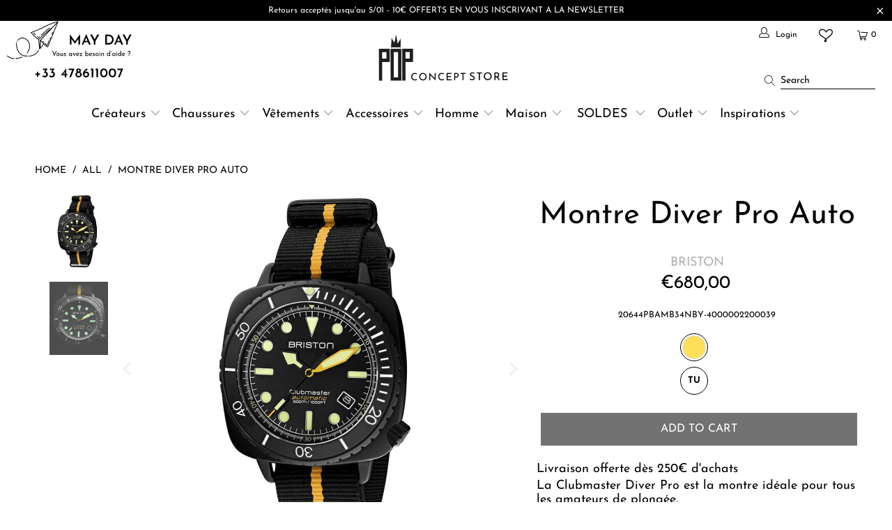

--- FILE ---
content_type: text/html; charset=utf-8
request_url: https://www.popandshoes.com/products/20644pbamb34nby-montre-diver-pro-auto
body_size: 59669
content:


 <!DOCTYPE html>
<html class="no-js no-touch" lang="en"> <head> <meta charset="utf-8"> <meta http-equiv="cleartype" content="on"> <meta name="robots" content="index,follow">
  
<script>
window.dataLayer = window.dataLayer || [];
window.dataLayer.push({

userType: "visitor",
customer: {
id: "",
lastOrder: "",
orderCount: "",
totalSpent: "",
tags: ""
},

});
</script> <!-- Mobile Specific Metas --> <meta name="HandheldFriendly" content="True"> <meta name="MobileOptimized" content="320"> <meta name="viewport" content="width=device-width,initial-scale=1"> <meta name="theme-color" content="#ffffff"> <title>
      Montre diver pro auto - Pop And Shoes</title> <meta name="description" content="Découvrez notre montre diver pro auto disponible sur notre boutique. POP CONCEPT STORE votre boutique préférée de accessoires homme pour homme. Livraison en France, dans les DOM/TOM et en Europe. Livraison gratuite dès 250€ d&#39;achat."/> <!-- Preconnect Domains --> <link rel="preconnect" href="https://fonts.shopifycdn.com" /> <link rel="preconnect" href="https://cdn.shopify.com" /> <link rel="preconnect" href="https://v.shopify.com" /> <link rel="preconnect" href="https://cdn.shopifycloud.com" /> <link rel="preconnect" href="https://monorail-edge.shopifysvc.com"> <!-- fallback for browsers that don't support preconnect --> <link rel="dns-prefetch" href="https://fonts.shopifycdn.com" /> <link rel="dns-prefetch" href="https://cdn.shopify.com" /> <link rel="dns-prefetch" href="https://v.shopify.com" /> <link rel="dns-prefetch" href="https://cdn.shopifycloud.com" /> <link rel="dns-prefetch" href="https://monorail-edge.shopifysvc.com"> <link rel="preconnect" href="https://productreviews.shopifycdn.com" /> <link rel="dns-prefetch" href="https://productreviews.shopifycdn.com" /> <!-- Preload Assets --> <link rel="preload" href="//www.popandshoes.com/cdn/shop/t/4/assets/fancybox.css?v=19278034316635137701675394356" as="style"> <link rel="preload" href="//www.popandshoes.com/cdn/shop/t/4/assets/styles.css?v=113331658586630336301764254769" as="style"> <link rel="preload" href="//www.popandshoes.com/cdn/shop/t/4/assets/jquery.min.js?v=81049236547974671631675394356" as="script"> <link rel="preload" href="//www.popandshoes.com/cdn/shop/t/4/assets/vendors.js?v=156815155738738603461675394356" as="script"> <link rel="preload" href="//www.popandshoes.com/cdn/shop/t/4/assets/sections.js?v=26170313199795914061675394356" as="script"> <link rel="preload" href="//www.popandshoes.com/cdn/shop/t/4/assets/utilities.js?v=94277598712290663251688060338" as="script"> <link rel="preload" href="//www.popandshoes.com/cdn/shop/t/4/assets/app.js?v=46427317813036523341679671249" as="script"> <!-- Stylesheet for Fancybox library --> <link href="//www.popandshoes.com/cdn/shop/t/4/assets/fancybox.css?v=19278034316635137701675394356" rel="stylesheet" type="text/css" media="all" /> <!-- Stylesheets for Turbo --> <link href="//www.popandshoes.com/cdn/shop/t/4/assets/styles.css?v=113331658586630336301764254769" rel="stylesheet" type="text/css" media="all" /> <script>
      window.lazySizesConfig = window.lazySizesConfig || {};

      lazySizesConfig.expand = 300;
      lazySizesConfig.loadHidden = false;

      /*! lazysizes - v5.2.2 - bgset plugin */
      !function(e,t){var a=function(){t(e.lazySizes),e.removeEventListener("lazyunveilread",a,!0)};t=t.bind(null,e,e.document),"object"==typeof module&&module.exports?t(require("lazysizes")):"function"==typeof define&&define.amd?define(["lazysizes"],t):e.lazySizes?a():e.addEventListener("lazyunveilread",a,!0)}(window,function(e,z,g){"use strict";var c,y,b,f,i,s,n,v,m;e.addEventListener&&(c=g.cfg,y=/\s+/g,b=/\s*\|\s+|\s+\|\s*/g,f=/^(.+?)(?:\s+\[\s*(.+?)\s*\])(?:\s+\[\s*(.+?)\s*\])?$/,i=/^\s*\(*\s*type\s*:\s*(.+?)\s*\)*\s*$/,s=/\(|\)|'/,n={contain:1,cover:1},v=function(e,t){var a;t&&((a=t.match(i))&&a[1]?e.setAttribute("type",a[1]):e.setAttribute("media",c.customMedia[t]||t))},m=function(e){var t,a,i,r;e.target._lazybgset&&(a=(t=e.target)._lazybgset,(i=t.currentSrc||t.src)&&((r=g.fire(a,"bgsetproxy",{src:i,useSrc:s.test(i)?JSON.stringify(i):i})).defaultPrevented||(a.style.backgroundImage="url("+r.detail.useSrc+")")),t._lazybgsetLoading&&(g.fire(a,"_lazyloaded",{},!1,!0),delete t._lazybgsetLoading))},addEventListener("lazybeforeunveil",function(e){var t,a,i,r,s,n,l,d,o,u;!e.defaultPrevented&&(t=e.target.getAttribute("data-bgset"))&&(o=e.target,(u=z.createElement("img")).alt="",u._lazybgsetLoading=!0,e.detail.firesLoad=!0,a=t,i=o,r=u,s=z.createElement("picture"),n=i.getAttribute(c.sizesAttr),l=i.getAttribute("data-ratio"),d=i.getAttribute("data-optimumx"),i._lazybgset&&i._lazybgset.parentNode==i&&i.removeChild(i._lazybgset),Object.defineProperty(r,"_lazybgset",{value:i,writable:!0}),Object.defineProperty(i,"_lazybgset",{value:s,writable:!0}),a=a.replace(y," ").split(b),s.style.display="none",r.className=c.lazyClass,1!=a.length||n||(n="auto"),a.forEach(function(e){var t,a=z.createElement("source");n&&"auto"!=n&&a.setAttribute("sizes",n),(t=e.match(f))?(a.setAttribute(c.srcsetAttr,t[1]),v(a,t[2]),v(a,t[3])):a.setAttribute(c.srcsetAttr,e),s.appendChild(a)}),n&&(r.setAttribute(c.sizesAttr,n),i.removeAttribute(c.sizesAttr),i.removeAttribute("sizes")),d&&r.setAttribute("data-optimumx",d),l&&r.setAttribute("data-ratio",l),s.appendChild(r),i.appendChild(s),setTimeout(function(){g.loader.unveil(u),g.rAF(function(){g.fire(u,"_lazyloaded",{},!0,!0),u.complete&&m({target:u})})}))}),z.addEventListener("load",m,!0),e.addEventListener("lazybeforesizes",function(e){var t,a,i,r;e.detail.instance==g&&e.target._lazybgset&&e.detail.dataAttr&&(t=e.target._lazybgset,i=t,r=(getComputedStyle(i)||{getPropertyValue:function(){}}).getPropertyValue("background-size"),!n[r]&&n[i.style.backgroundSize]&&(r=i.style.backgroundSize),n[a=r]&&(e.target._lazysizesParentFit=a,g.rAF(function(){e.target.setAttribute("data-parent-fit",a),e.target._lazysizesParentFit&&delete e.target._lazysizesParentFit})))},!0),z.documentElement.addEventListener("lazybeforesizes",function(e){var t,a;!e.defaultPrevented&&e.target._lazybgset&&e.detail.instance==g&&(e.detail.width=(t=e.target._lazybgset,a=g.gW(t,t.parentNode),(!t._lazysizesWidth||a>t._lazysizesWidth)&&(t._lazysizesWidth=a),t._lazysizesWidth))}))});

      /*! lazysizes - v5.2.2 */
      !function(e){var t=function(u,D,f){"use strict";var k,H;if(function(){var e;var t={lazyClass:"lazyload",loadedClass:"lazyloaded",loadingClass:"lazyloading",preloadClass:"lazypreload",errorClass:"lazyerror",autosizesClass:"lazyautosizes",srcAttr:"data-src",srcsetAttr:"data-srcset",sizesAttr:"data-sizes",minSize:40,customMedia:{},init:true,expFactor:1.5,hFac:.8,loadMode:2,loadHidden:true,ricTimeout:0,throttleDelay:125};H=u.lazySizesConfig||u.lazysizesConfig||{};for(e in t){if(!(e in H)){H[e]=t[e]}}}(),!D||!D.getElementsByClassName){return{init:function(){},cfg:H,noSupport:true}}var O=D.documentElement,a=u.HTMLPictureElement,P="addEventListener",$="getAttribute",q=u[P].bind(u),I=u.setTimeout,U=u.requestAnimationFrame||I,l=u.requestIdleCallback,j=/^picture$/i,r=["load","error","lazyincluded","_lazyloaded"],i={},G=Array.prototype.forEach,J=function(e,t){if(!i[t]){i[t]=new RegExp("(\\s|^)"+t+"(\\s|$)")}return i[t].test(e[$]("class")||"")&&i[t]},K=function(e,t){if(!J(e,t)){e.setAttribute("class",(e[$]("class")||"").trim()+" "+t)}},Q=function(e,t){var i;if(i=J(e,t)){e.setAttribute("class",(e[$]("class")||"").replace(i," "))}},V=function(t,i,e){var a=e?P:"removeEventListener";if(e){V(t,i)}r.forEach(function(e){t[a](e,i)})},X=function(e,t,i,a,r){var n=D.createEvent("Event");if(!i){i={}}i.instance=k;n.initEvent(t,!a,!r);n.detail=i;e.dispatchEvent(n);return n},Y=function(e,t){var i;if(!a&&(i=u.picturefill||H.pf)){if(t&&t.src&&!e[$]("srcset")){e.setAttribute("srcset",t.src)}i({reevaluate:true,elements:[e]})}else if(t&&t.src){e.src=t.src}},Z=function(e,t){return(getComputedStyle(e,null)||{})[t]},s=function(e,t,i){i=i||e.offsetWidth;while(i<H.minSize&&t&&!e._lazysizesWidth){i=t.offsetWidth;t=t.parentNode}return i},ee=function(){var i,a;var t=[];var r=[];var n=t;var s=function(){var e=n;n=t.length?r:t;i=true;a=false;while(e.length){e.shift()()}i=false};var e=function(e,t){if(i&&!t){e.apply(this,arguments)}else{n.push(e);if(!a){a=true;(D.hidden?I:U)(s)}}};e._lsFlush=s;return e}(),te=function(i,e){return e?function(){ee(i)}:function(){var e=this;var t=arguments;ee(function(){i.apply(e,t)})}},ie=function(e){var i;var a=0;var r=H.throttleDelay;var n=H.ricTimeout;var t=function(){i=false;a=f.now();e()};var s=l&&n>49?function(){l(t,{timeout:n});if(n!==H.ricTimeout){n=H.ricTimeout}}:te(function(){I(t)},true);return function(e){var t;if(e=e===true){n=33}if(i){return}i=true;t=r-(f.now()-a);if(t<0){t=0}if(e||t<9){s()}else{I(s,t)}}},ae=function(e){var t,i;var a=99;var r=function(){t=null;e()};var n=function(){var e=f.now()-i;if(e<a){I(n,a-e)}else{(l||r)(r)}};return function(){i=f.now();if(!t){t=I(n,a)}}},e=function(){var v,m,c,h,e;var y,z,g,p,C,b,A;var n=/^img$/i;var d=/^iframe$/i;var E="onscroll"in u&&!/(gle|ing)bot/.test(navigator.userAgent);var _=0;var w=0;var N=0;var M=-1;var x=function(e){N--;if(!e||N<0||!e.target){N=0}};var W=function(e){if(A==null){A=Z(D.body,"visibility")=="hidden"}return A||!(Z(e.parentNode,"visibility")=="hidden"&&Z(e,"visibility")=="hidden")};var S=function(e,t){var i;var a=e;var r=W(e);g-=t;b+=t;p-=t;C+=t;while(r&&(a=a.offsetParent)&&a!=D.body&&a!=O){r=(Z(a,"opacity")||1)>0;if(r&&Z(a,"overflow")!="visible"){i=a.getBoundingClientRect();r=C>i.left&&p<i.right&&b>i.top-1&&g<i.bottom+1}}return r};var t=function(){var e,t,i,a,r,n,s,l,o,u,f,c;var d=k.elements;if((h=H.loadMode)&&N<8&&(e=d.length)){t=0;M++;for(;t<e;t++){if(!d[t]||d[t]._lazyRace){continue}if(!E||k.prematureUnveil&&k.prematureUnveil(d[t])){R(d[t]);continue}if(!(l=d[t][$]("data-expand"))||!(n=l*1)){n=w}if(!u){u=!H.expand||H.expand<1?O.clientHeight>500&&O.clientWidth>500?500:370:H.expand;k._defEx=u;f=u*H.expFactor;c=H.hFac;A=null;if(w<f&&N<1&&M>2&&h>2&&!D.hidden){w=f;M=0}else if(h>1&&M>1&&N<6){w=u}else{w=_}}if(o!==n){y=innerWidth+n*c;z=innerHeight+n;s=n*-1;o=n}i=d[t].getBoundingClientRect();if((b=i.bottom)>=s&&(g=i.top)<=z&&(C=i.right)>=s*c&&(p=i.left)<=y&&(b||C||p||g)&&(H.loadHidden||W(d[t]))&&(m&&N<3&&!l&&(h<3||M<4)||S(d[t],n))){R(d[t]);r=true;if(N>9){break}}else if(!r&&m&&!a&&N<4&&M<4&&h>2&&(v[0]||H.preloadAfterLoad)&&(v[0]||!l&&(b||C||p||g||d[t][$](H.sizesAttr)!="auto"))){a=v[0]||d[t]}}if(a&&!r){R(a)}}};var i=ie(t);var B=function(e){var t=e.target;if(t._lazyCache){delete t._lazyCache;return}x(e);K(t,H.loadedClass);Q(t,H.loadingClass);V(t,L);X(t,"lazyloaded")};var a=te(B);var L=function(e){a({target:e.target})};var T=function(t,i){try{t.contentWindow.location.replace(i)}catch(e){t.src=i}};var F=function(e){var t;var i=e[$](H.srcsetAttr);if(t=H.customMedia[e[$]("data-media")||e[$]("media")]){e.setAttribute("media",t)}if(i){e.setAttribute("srcset",i)}};var s=te(function(t,e,i,a,r){var n,s,l,o,u,f;if(!(u=X(t,"lazybeforeunveil",e)).defaultPrevented){if(a){if(i){K(t,H.autosizesClass)}else{t.setAttribute("sizes",a)}}s=t[$](H.srcsetAttr);n=t[$](H.srcAttr);if(r){l=t.parentNode;o=l&&j.test(l.nodeName||"")}f=e.firesLoad||"src"in t&&(s||n||o);u={target:t};K(t,H.loadingClass);if(f){clearTimeout(c);c=I(x,2500);V(t,L,true)}if(o){G.call(l.getElementsByTagName("source"),F)}if(s){t.setAttribute("srcset",s)}else if(n&&!o){if(d.test(t.nodeName)){T(t,n)}else{t.src=n}}if(r&&(s||o)){Y(t,{src:n})}}if(t._lazyRace){delete t._lazyRace}Q(t,H.lazyClass);ee(function(){var e=t.complete&&t.naturalWidth>1;if(!f||e){if(e){K(t,"ls-is-cached")}B(u);t._lazyCache=true;I(function(){if("_lazyCache"in t){delete t._lazyCache}},9)}if(t.loading=="lazy"){N--}},true)});var R=function(e){if(e._lazyRace){return}var t;var i=n.test(e.nodeName);var a=i&&(e[$](H.sizesAttr)||e[$]("sizes"));var r=a=="auto";if((r||!m)&&i&&(e[$]("src")||e.srcset)&&!e.complete&&!J(e,H.errorClass)&&J(e,H.lazyClass)){return}t=X(e,"lazyunveilread").detail;if(r){re.updateElem(e,true,e.offsetWidth)}e._lazyRace=true;N++;s(e,t,r,a,i)};var r=ae(function(){H.loadMode=3;i()});var l=function(){if(H.loadMode==3){H.loadMode=2}r()};var o=function(){if(m){return}if(f.now()-e<999){I(o,999);return}m=true;H.loadMode=3;i();q("scroll",l,true)};return{_:function(){e=f.now();k.elements=D.getElementsByClassName(H.lazyClass);v=D.getElementsByClassName(H.lazyClass+" "+H.preloadClass);q("scroll",i,true);q("resize",i,true);q("pageshow",function(e){if(e.persisted){var t=D.querySelectorAll("."+H.loadingClass);if(t.length&&t.forEach){U(function(){t.forEach(function(e){if(e.complete){R(e)}})})}}});if(u.MutationObserver){new MutationObserver(i).observe(O,{childList:true,subtree:true,attributes:true})}else{O[P]("DOMNodeInserted",i,true);O[P]("DOMAttrModified",i,true);setInterval(i,999)}q("hashchange",i,true);["focus","mouseover","click","load","transitionend","animationend"].forEach(function(e){D[P](e,i,true)});if(/d$|^c/.test(D.readyState)){o()}else{q("load",o);D[P]("DOMContentLoaded",i);I(o,2e4)}if(k.elements.length){t();ee._lsFlush()}else{i()}},checkElems:i,unveil:R,_aLSL:l}}(),re=function(){var i;var n=te(function(e,t,i,a){var r,n,s;e._lazysizesWidth=a;a+="px";e.setAttribute("sizes",a);if(j.test(t.nodeName||"")){r=t.getElementsByTagName("source");for(n=0,s=r.length;n<s;n++){r[n].setAttribute("sizes",a)}}if(!i.detail.dataAttr){Y(e,i.detail)}});var a=function(e,t,i){var a;var r=e.parentNode;if(r){i=s(e,r,i);a=X(e,"lazybeforesizes",{width:i,dataAttr:!!t});if(!a.defaultPrevented){i=a.detail.width;if(i&&i!==e._lazysizesWidth){n(e,r,a,i)}}}};var e=function(){var e;var t=i.length;if(t){e=0;for(;e<t;e++){a(i[e])}}};var t=ae(e);return{_:function(){i=D.getElementsByClassName(H.autosizesClass);q("resize",t)},checkElems:t,updateElem:a}}(),t=function(){if(!t.i&&D.getElementsByClassName){t.i=true;re._();e._()}};return I(function(){H.init&&t()}),k={cfg:H,autoSizer:re,loader:e,init:t,uP:Y,aC:K,rC:Q,hC:J,fire:X,gW:s,rAF:ee}}(e,e.document,Date);e.lazySizes=t,"object"==typeof module&&module.exports&&(module.exports=t)}("undefined"!=typeof window?window:{});</script> <!-- Icons --> <link rel="shortcut icon" type="image/x-icon" href="//www.popandshoes.com/cdn/shop/files/LOGO-POP--PNG1_180x180.png?v=1656065777"> <link rel="apple-touch-icon" href="//www.popandshoes.com/cdn/shop/files/LOGO-POP--PNG1_180x180.png?v=1656065777"/> <link rel="apple-touch-icon" sizes="57x57" href="//www.popandshoes.com/cdn/shop/files/LOGO-POP--PNG1_57x57.png?v=1656065777"/> <link rel="apple-touch-icon" sizes="60x60" href="//www.popandshoes.com/cdn/shop/files/LOGO-POP--PNG1_60x60.png?v=1656065777"/> <link rel="apple-touch-icon" sizes="72x72" href="//www.popandshoes.com/cdn/shop/files/LOGO-POP--PNG1_72x72.png?v=1656065777"/> <link rel="apple-touch-icon" sizes="76x76" href="//www.popandshoes.com/cdn/shop/files/LOGO-POP--PNG1_76x76.png?v=1656065777"/> <link rel="apple-touch-icon" sizes="114x114" href="//www.popandshoes.com/cdn/shop/files/LOGO-POP--PNG1_114x114.png?v=1656065777"/> <link rel="apple-touch-icon" sizes="180x180" href="//www.popandshoes.com/cdn/shop/files/LOGO-POP--PNG1_180x180.png?v=1656065777"/> <link rel="apple-touch-icon" sizes="228x228" href="//www.popandshoes.com/cdn/shop/files/LOGO-POP--PNG1_228x228.png?v=1656065777"/> <link rel="canonical" href="https://www.popandshoes.com/products/20644pbamb34nby-montre-diver-pro-auto"/> <script src="//www.popandshoes.com/cdn/shop/t/4/assets/jquery.min.js?v=81049236547974671631675394356" defer></script> <script type="text/javascript" src="/services/javascripts/currencies.js" data-no-instant></script> <script>
      window.Theme = window.Theme || {};
      window.Theme.version = '7.0.0';
      window.Theme.name = 'Turbo';</script>
    


    
<template id="price-ui"><span class="price " data-price></span><span class="compare-at-price" data-compare-at-price></span><span class="unit-pricing" data-unit-pricing></span></template> <template id="price-ui-badge"><div class="price-ui-badge__sticker"> <span class="price-ui-badge__sticker-text" data-badge></span></div></template> <template id="price-ui__price"><span class="money" data-price></span></template> <template id="price-ui__price-range"><span class="price-min" data-price-min><span class="money" data-price></span></span> - <span class="price-max" data-price-max><span class="money" data-price></span></span></template> <template id="price-ui__unit-pricing"><span class="unit-quantity" data-unit-quantity></span> | <span class="unit-price" data-unit-price><span class="money" data-price></span></span> / <span class="unit-measurement" data-unit-measurement></span></template> <template id="price-ui-badge__percent-savings-range">Save up to <span data-price-percent></span>%</template> <template id="price-ui-badge__percent-savings">Save <span data-price-percent></span>%</template> <template id="price-ui-badge__price-savings-range">Save up to <span class="money" data-price></span></template> <template id="price-ui-badge__price-savings">Save <span class="money" data-price></span></template> <template id="price-ui-badge__on-sale">Sale</template> <template id="price-ui-badge__sold-out">Sold out</template> <template id="price-ui-badge__in-stock">In stock</template> <script>
      
window.Shopify = window.Shopify || {};window.Shopify.theme_settings = {};
window.Currency = window.Currency || {};window.Shopify.routes = {};window.Shopify.theme_settings.display_tos_checkbox = false;window.Shopify.theme_settings.go_to_checkout = true;window.Shopify.theme_settings.cart_action = "redirect_cart";window.Shopify.theme_settings.cart_shipping_calculator = true;window.Shopify.theme_settings.collection_swatches = true;window.Shopify.theme_settings.collection_secondary_image = true;


window.Currency.show_multiple_currencies = false;
window.Currency.shop_currency = "EUR";
window.Currency.default_currency = "EUR";
window.Currency.display_format = "money_format";
window.Currency.money_format = "€{{amount_with_comma_separator}}";
window.Currency.money_format_no_currency = "€{{amount_with_comma_separator}}";
window.Currency.money_format_currency = "€{{amount_with_comma_separator}} EUR";
window.Currency.native_multi_currency = false;
window.Currency.iso_code = "EUR";
window.Currency.symbol = "€";window.Shopify.theme_settings.display_inventory_left = false;window.Shopify.theme_settings.inventory_threshold = 10;window.Shopify.theme_settings.limit_quantity = true;window.Shopify.theme_settings.menu_position = null;window.Shopify.theme_settings.newsletter_popup = false;window.Shopify.theme_settings.newsletter_popup_days = "0";window.Shopify.theme_settings.newsletter_popup_mobile = false;window.Shopify.theme_settings.newsletter_popup_seconds = 4;window.Shopify.theme_settings.pagination_type = "infinite_scroll";window.Shopify.theme_settings.search_pagination_type = "basic_pagination";window.Shopify.theme_settings.enable_shopify_review_comments = true;window.Shopify.theme_settings.enable_shopify_collection_badges = false;window.Shopify.theme_settings.quick_shop_thumbnail_position = "bottom-thumbnails";window.Shopify.theme_settings.product_form_style = "radio";window.Shopify.theme_settings.sale_banner_enabled = false;window.Shopify.theme_settings.display_savings = true;window.Shopify.theme_settings.display_sold_out_price = false;window.Shopify.theme_settings.sold_out_text = "Victime de son succès";window.Shopify.theme_settings.free_text = "Free";window.Shopify.theme_settings.video_looping = false;window.Shopify.theme_settings.quick_shop_style = "popup";window.Shopify.theme_settings.hover_enabled = false;window.Shopify.routes.cart_url = "/cart";window.Shopify.routes.root_url = "/";window.Shopify.routes.search_url = "/search";window.Shopify.theme_settings.image_loading_style = "blur-up";window.Shopify.theme_settings.search_option = "product";window.Shopify.theme_settings.search_items_to_display = 10;window.Shopify.theme_settings.enable_autocomplete = true;window.Shopify.theme_settings.page_dots_enabled = false;window.Shopify.theme_settings.slideshow_arrow_size = "bold";window.Shopify.theme_settings.quick_shop_enabled = true;window.Shopify.translation =window.Shopify.translation || {};window.Shopify.translation.agree_to_terms_warning = "You must agree with the terms and conditions to checkout.";window.Shopify.translation.one_item_left = "item left";window.Shopify.translation.items_left_text = "items left";window.Shopify.translation.cart_savings_text = "Total Savings";window.Shopify.translation.cart_discount_text = "Discount";window.Shopify.translation.cart_subtotal_text = "Subtotal";window.Shopify.translation.cart_remove_text = "Remove";window.Shopify.translation.cart_free_text = "Free";window.Shopify.translation.newsletter_success_text = "Thank you for joining our mailing list!";window.Shopify.translation.notify_email = "Enter your email address...";window.Shopify.translation.notify_email_value = "Translation missing: en.contact.fields.email";window.Shopify.translation.notify_email_send = "Send";window.Shopify.translation.notify_message_first = "Please notify me when ";window.Shopify.translation.notify_message_last = " becomes available - ";window.Shopify.translation.notify_success_text = "Thanks! We will notify you when this product becomes available!";window.Shopify.translation.add_to_cart = "Add to Cart";window.Shopify.translation.coming_soon_text = "Coming Soon";window.Shopify.translation.sold_out_text = "Sold Out";window.Shopify.translation.sale_text = "Sale";window.Shopify.translation.savings_text = "You Save";window.Shopify.translation.from_text = "from";window.Shopify.translation.new_text = "New";window.Shopify.translation.pre_order_text = "Pre-Order";window.Shopify.translation.unavailable_text = "Unavailable";window.Shopify.translation.all_results = "View all results";window.Shopify.translation.no_results = "Sorry, no results!";window.Shopify.media_queries =window.Shopify.media_queries || {};window.Shopify.media_queries.small = window.matchMedia( "(max-width: 480px)" );window.Shopify.media_queries.medium = window.matchMedia( "(max-width: 798px)" );window.Shopify.media_queries.large = window.matchMedia( "(min-width: 799px)" );window.Shopify.media_queries.larger = window.matchMedia( "(min-width: 960px)" );window.Shopify.media_queries.xlarge = window.matchMedia( "(min-width: 1200px)" );window.Shopify.media_queries.ie10 = window.matchMedia( "all and (-ms-high-contrast: none), (-ms-high-contrast: active)" );window.Shopify.media_queries.tablet = window.matchMedia( "only screen and (min-width: 799px) and (max-width: 1024px)" );window.Shopify.isLogin = false;window.Shopify.vendor_menu_1 = 0;window.Shopify.vendor_menu_2 = 0;window.Shopify.vendor_menu_3 = 0;window.Shopify.vendor_menu_4 = 0;window.Shopify.vendor_menu_5 = 0;window.Shopify.collection = [];</script> <script src="//www.popandshoes.com/cdn/shop/t/4/assets/vendors.js?v=156815155738738603461675394356" defer></script> <script src="//www.popandshoes.com/cdn/shop/t/4/assets/sections.js?v=26170313199795914061675394356" defer></script> <script src="//www.popandshoes.com/cdn/shop/t/4/assets/utilities.js?v=94277598712290663251688060338" defer></script> <script src="//www.popandshoes.com/cdn/shop/t/4/assets/app.js?v=46427317813036523341679671249" defer></script> <script src="//www.popandshoes.com/cdn/shop/t/4/assets/instantclick.min.js?v=20092422000980684151675394356" data-no-instant defer></script> <script data-no-instant>
        window.addEventListener('DOMContentLoaded', function() {

          function inIframe() {
            try {
              return window.self !== window.top;
            } catch (e) {
              return true;
            }
          }

          if (!inIframe()){
            InstantClick.on('change', function() {

              $('head script[src*="shopify"]').each(function() {
                var script = document.createElement('script');
                script.type = 'text/javascript';
                script.src = $(this).attr('src');

                $('body').append(script);
              });

              $('body').removeClass('fancybox-active');
              $.fancybox.destroy();

              InstantClick.init();

            });
          }
        });</script> <script></script> <script>window.performance && window.performance.mark && window.performance.mark('shopify.content_for_header.start');</script><meta name="facebook-domain-verification" content="4b3upev6okuxdtr66ukm6ocqtsoyd2">
<meta name="google-site-verification" content="xZwBXVLNoJMQ8cM1pgax8ePfJfKvbkv-Cc6_OmjV7us">
<meta id="shopify-digital-wallet" name="shopify-digital-wallet" content="/64221708525/digital_wallets/dialog">
<meta name="shopify-checkout-api-token" content="36faebb7d13ab98f93b358bfbae65aa3">
<meta id="in-context-paypal-metadata" data-shop-id="64221708525" data-venmo-supported="false" data-environment="production" data-locale="en_US" data-paypal-v4="true" data-currency="EUR">
<link rel="alternate" type="application/json+oembed" href="https://www.popandshoes.com/products/20644pbamb34nby-montre-diver-pro-auto.oembed">
<script async="async" src="/checkouts/internal/preloads.js?locale=en-FR"></script>
<script id="shopify-features" type="application/json">{"accessToken":"36faebb7d13ab98f93b358bfbae65aa3","betas":["rich-media-storefront-analytics"],"domain":"www.popandshoes.com","predictiveSearch":true,"shopId":64221708525,"locale":"en"}</script>
<script>var Shopify = Shopify || {};
Shopify.shop = "popconceptstore.myshopify.com";
Shopify.locale = "en";
Shopify.currency = {"active":"EUR","rate":"1.0"};
Shopify.country = "FR";
Shopify.theme = {"name":"Axiom Marketing 7.0.1 - Pop And Shoes ","id":136123384045,"schema_name":"Turbo","schema_version":"7.0.0","theme_store_id":null,"role":"main"};
Shopify.theme.handle = "null";
Shopify.theme.style = {"id":null,"handle":null};
Shopify.cdnHost = "www.popandshoes.com/cdn";
Shopify.routes = Shopify.routes || {};
Shopify.routes.root = "/";</script>
<script type="module">!function(o){(o.Shopify=o.Shopify||{}).modules=!0}(window);</script>
<script>!function(o){function n(){var o=[];function n(){o.push(Array.prototype.slice.apply(arguments))}return n.q=o,n}var t=o.Shopify=o.Shopify||{};t.loadFeatures=n(),t.autoloadFeatures=n()}(window);</script>
<script id="shop-js-analytics" type="application/json">{"pageType":"product"}</script>
<script defer="defer" async type="module" src="//www.popandshoes.com/cdn/shopifycloud/shop-js/modules/v2/client.init-shop-cart-sync_BdyHc3Nr.en.esm.js"></script>
<script defer="defer" async type="module" src="//www.popandshoes.com/cdn/shopifycloud/shop-js/modules/v2/chunk.common_Daul8nwZ.esm.js"></script>
<script type="module">
  await import("//www.popandshoes.com/cdn/shopifycloud/shop-js/modules/v2/client.init-shop-cart-sync_BdyHc3Nr.en.esm.js");
await import("//www.popandshoes.com/cdn/shopifycloud/shop-js/modules/v2/chunk.common_Daul8nwZ.esm.js");

  window.Shopify.SignInWithShop?.initShopCartSync?.({"fedCMEnabled":true,"windoidEnabled":true});

</script>
<script>(function() {
  var isLoaded = false;
  function asyncLoad() {
    if (isLoaded) return;
    isLoaded = true;
    var urls = ["https:\/\/cdn.nfcube.com\/6d7d1cb0cd92aebd3c3f6c28a0e5acbc.js?shop=popconceptstore.myshopify.com","https:\/\/cdn.pickystory.com\/widget\/static\/js\/noop.js?shop=popconceptstore.myshopify.com","https:\/\/d1564fddzjmdj5.cloudfront.net\/initializercolissimo.js?app_name=happycolissimo\u0026cloud=d1564fddzjmdj5.cloudfront.net\u0026shop=popconceptstore.myshopify.com","https:\/\/plugin.brevo.com\/integrations\/api\/automation\/script?user_connection_id=641c454cf5c262015414e28b\u0026ma-key=9f3d0gf2coxtma138e4imlii\u0026shop=popconceptstore.myshopify.com","https:\/\/plugin.brevo.com\/integrations\/api\/sy\/cart_tracking\/script?ma-key=9f3d0gf2coxtma138e4imlii\u0026user_connection_id=641c454cf5c262015414e28b\u0026shop=popconceptstore.myshopify.com"];
    for (var i = 0; i <urls.length; i++) {
      var s = document.createElement('script');
      s.type = 'text/javascript';
      s.async = true;
      s.src = urls[i];
      var x = document.getElementsByTagName('script')[0];
      x.parentNode.insertBefore(s, x);
    }
  };
  if(window.attachEvent) {
    window.attachEvent('onload', asyncLoad);
  } else {
    window.addEventListener('load', asyncLoad, false);
  }
})();</script>
<script id="__st">var __st={"a":64221708525,"offset":3600,"reqid":"35656f56-33e1-40cc-b3b3-7cd9647efb78-1768973837","pageurl":"www.popandshoes.com\/products\/20644pbamb34nby-montre-diver-pro-auto","u":"bee37d65119e","p":"product","rtyp":"product","rid":8111526772973};</script>
<script>window.ShopifyPaypalV4VisibilityTracking = true;</script>
<script id="captcha-bootstrap">!function(){'use strict';const t='contact',e='account',n='new_comment',o=[[t,t],['blogs',n],['comments',n],[t,'customer']],c=[[e,'customer_login'],[e,'guest_login'],[e,'recover_customer_password'],[e,'create_customer']],r=t=>t.map((([t,e])=>`form[action*='/${t}']:not([data-nocaptcha='true']) input[name='form_type'][value='${e}']`)).join(','),a=t=>()=>t?[...document.querySelectorAll(t)].map((t=>t.form)):[];function s(){const t=[...o],e=r(t);return a(e)}const i='password',u='form_key',d=['recaptcha-v3-token','g-recaptcha-response','h-captcha-response',i],f=()=>{try{return window.sessionStorage}catch{return}},m='__shopify_v',_=t=>t.elements[u];function p(t,e,n=!1){try{const o=window.sessionStorage,c=JSON.parse(o.getItem(e)),{data:r}=function(t){const{data:e,action:n}=t;return t[m]||n?{data:e,action:n}:{data:t,action:n}}(c);for(const[e,n]of Object.entries(r))t.elements[e]&&(t.elements[e].value=n);n&&o.removeItem(e)}catch(o){console.error('form repopulation failed',{error:o})}}const l='form_type',E='cptcha';function T(t){t.dataset[E]=!0}const w=window,h=w.document,L='Shopify',v='ce_forms',y='captcha';let A=!1;((t,e)=>{const n=(g='f06e6c50-85a8-45c8-87d0-21a2b65856fe',I='https://cdn.shopify.com/shopifycloud/storefront-forms-hcaptcha/ce_storefront_forms_captcha_hcaptcha.v1.5.2.iife.js',D={infoText:'Protected by hCaptcha',privacyText:'Privacy',termsText:'Terms'},(t,e,n)=>{const o=w[L][v],c=o.bindForm;if(c)return c(t,g,e,D).then(n);var r;o.q.push([[t,g,e,D],n]),r=I,A||(h.body.append(Object.assign(h.createElement('script'),{id:'captcha-provider',async:!0,src:r})),A=!0)});var g,I,D;w[L]=w[L]||{},w[L][v]=w[L][v]||{},w[L][v].q=[],w[L][y]=w[L][y]||{},w[L][y].protect=function(t,e){n(t,void 0,e),T(t)},Object.freeze(w[L][y]),function(t,e,n,w,h,L){const[v,y,A,g]=function(t,e,n){const i=e?o:[],u=t?c:[],d=[...i,...u],f=r(d),m=r(i),_=r(d.filter((([t,e])=>n.includes(e))));return[a(f),a(m),a(_),s()]}(w,h,L),I=t=>{const e=t.target;return e instanceof HTMLFormElement?e:e&&e.form},D=t=>v().includes(t);t.addEventListener('submit',(t=>{const e=I(t);if(!e)return;const n=D(e)&&!e.dataset.hcaptchaBound&&!e.dataset.recaptchaBound,o=_(e),c=g().includes(e)&&(!o||!o.value);(n||c)&&t.preventDefault(),c&&!n&&(function(t){try{if(!f())return;!function(t){const e=f();if(!e)return;const n=_(t);if(!n)return;const o=n.value;o&&e.removeItem(o)}(t);const e=Array.from(Array(32),(()=>Math.random().toString(36)[2])).join('');!function(t,e){_(t)||t.append(Object.assign(document.createElement('input'),{type:'hidden',name:u})),t.elements[u].value=e}(t,e),function(t,e){const n=f();if(!n)return;const o=[...t.querySelectorAll(`input[type='${i}']`)].map((({name:t})=>t)),c=[...d,...o],r={};for(const[a,s]of new FormData(t).entries())c.includes(a)||(r[a]=s);n.setItem(e,JSON.stringify({[m]:1,action:t.action,data:r}))}(t,e)}catch(e){console.error('failed to persist form',e)}}(e),e.submit())}));const S=(t,e)=>{t&&!t.dataset[E]&&(n(t,e.some((e=>e===t))),T(t))};for(const o of['focusin','change'])t.addEventListener(o,(t=>{const e=I(t);D(e)&&S(e,y())}));const B=e.get('form_key'),M=e.get(l),P=B&&M;t.addEventListener('DOMContentLoaded',(()=>{const t=y();if(P)for(const e of t)e.elements[l].value===M&&p(e,B);[...new Set([...A(),...v().filter((t=>'true'===t.dataset.shopifyCaptcha))])].forEach((e=>S(e,t)))}))}(h,new URLSearchParams(w.location.search),n,t,e,['guest_login'])})(!0,!0)}();</script>
<script integrity="sha256-4kQ18oKyAcykRKYeNunJcIwy7WH5gtpwJnB7kiuLZ1E=" data-source-attribution="shopify.loadfeatures" defer="defer" src="//www.popandshoes.com/cdn/shopifycloud/storefront/assets/storefront/load_feature-a0a9edcb.js" crossorigin="anonymous"></script>
<script data-source-attribution="shopify.dynamic_checkout.dynamic.init">var Shopify=Shopify||{};Shopify.PaymentButton=Shopify.PaymentButton||{isStorefrontPortableWallets:!0,init:function(){window.Shopify.PaymentButton.init=function(){};var t=document.createElement("script");t.src="https://www.popandshoes.com/cdn/shopifycloud/portable-wallets/latest/portable-wallets.en.js",t.type="module",document.head.appendChild(t)}};
</script>
<script data-source-attribution="shopify.dynamic_checkout.buyer_consent">
  function portableWalletsHideBuyerConsent(e){var t=document.getElementById("shopify-buyer-consent"),n=document.getElementById("shopify-subscription-policy-button");t&&n&&(t.classList.add("hidden"),t.setAttribute("aria-hidden","true"),n.removeEventListener("click",e))}function portableWalletsShowBuyerConsent(e){var t=document.getElementById("shopify-buyer-consent"),n=document.getElementById("shopify-subscription-policy-button");t&&n&&(t.classList.remove("hidden"),t.removeAttribute("aria-hidden"),n.addEventListener("click",e))}window.Shopify?.PaymentButton&&(window.Shopify.PaymentButton.hideBuyerConsent=portableWalletsHideBuyerConsent,window.Shopify.PaymentButton.showBuyerConsent=portableWalletsShowBuyerConsent);
</script>
<script data-source-attribution="shopify.dynamic_checkout.cart.bootstrap">document.addEventListener("DOMContentLoaded",(function(){function t(){return document.querySelector("shopify-accelerated-checkout-cart, shopify-accelerated-checkout")}if(t())Shopify.PaymentButton.init();else{new MutationObserver((function(e,n){t()&&(Shopify.PaymentButton.init(),n.disconnect())})).observe(document.body,{childList:!0,subtree:!0})}}));
</script>
<link id="shopify-accelerated-checkout-styles" rel="stylesheet" media="screen" href="https://www.popandshoes.com/cdn/shopifycloud/portable-wallets/latest/accelerated-checkout-backwards-compat.css" crossorigin="anonymous">
<style id="shopify-accelerated-checkout-cart">
        #shopify-buyer-consent {
  margin-top: 1em;
  display: inline-block;
  width: 100%;
}

#shopify-buyer-consent.hidden {
  display: none;
}

#shopify-subscription-policy-button {
  background: none;
  border: none;
  padding: 0;
  text-decoration: underline;
  font-size: inherit;
  cursor: pointer;
}

#shopify-subscription-policy-button::before {
  box-shadow: none;
}

      </style>

<script>window.performance && window.performance.mark && window.performance.mark('shopify.content_for_header.end');</script>

    

<meta name="author" content="Pop And Shoes">
<meta property="og:url" content="https://www.popandshoes.com/products/20644pbamb34nby-montre-diver-pro-auto">
<meta property="og:site_name" content="Pop And Shoes"> <meta property="og:type" content="product"> <meta property="og:title" content="Montre diver pro auto"> <meta property="og:image" content="https://www.popandshoes.com/cdn/shop/products/20644PBAMB34NBY_jpeg_600x.jpg?v=1673620243"> <meta property="og:image:secure_url" content="https://www.popandshoes.com/cdn/shop/products/20644PBAMB34NBY_jpeg_600x.jpg?v=1673620243"> <meta property="og:image:width" content="800"> <meta property="og:image:height" content="1000"> <meta property="og:image" content="https://www.popandshoes.com/cdn/shop/products/20644PBAMB34NBY_1_jpeg_600x.jpg?v=1673620243"> <meta property="og:image:secure_url" content="https://www.popandshoes.com/cdn/shop/products/20644PBAMB34NBY_1_jpeg_600x.jpg?v=1673620243"> <meta property="og:image:width" content="800"> <meta property="og:image:height" content="1000"> <meta property="product:price:amount" content="680,00"> <meta property="product:price:currency" content="EUR"> <meta property="og:description" content="Découvrez notre montre diver pro auto disponible sur notre boutique. POP CONCEPT STORE votre boutique préférée de accessoires homme pour homme. Livraison en France, dans les DOM/TOM et en Europe. Livraison gratuite dès 250€ d&#39;achat.">




<meta name="twitter:card" content="summary"> <meta name="twitter:title" content="Montre diver pro auto"> <meta name="twitter:description" content="La Clubmaster Diver Pro est la montre idéale pour tous les amateurs de plongée.
Coloris : Cadran noir mat et bracelet noir rayure jaune Type : HMS Automatique avec bracelet NatoTaille du boitier : 44 x 44 mm en acétate noir matLongueur du bracelet : 280 mm Largeur du bracelet : 20 mmEtanchéité : 300mGarantie : 2 ans suivant la date d’achat

"> <meta name="twitter:image" content="https://www.popandshoes.com/cdn/shop/products/20644PBAMB34NBY_jpeg_240x.jpg?v=1673620243"> <meta name="twitter:image:width" content="240"> <meta name="twitter:image:height" content="240"> <meta name="twitter:image:alt" content="Montre diver pro auto"> <link rel="stylesheet" href="https://cdnjs.cloudflare.com/ajax/libs/font-awesome/6.0.0/css/all.min.css" integrity="sha512-9usAa10IRO0HhonpyAIVpjrylPvoDwiPUiKdWk5t3PyolY1cOd4DSE0Ga+ri4AuTroPR5aQvXU9xC6qOPnzFeg==" crossorigin="anonymous" referrerpolicy="no-referrer" /> <meta name="facebook-domain-verification" content="pnrorjjahfs7b213wd2sc54jqsb9e4" /> <script src="//www.popandshoes.com/cdn/shop/t/4/assets/sq-config.min.js?v=32321812546566045531675394356"></script>

<link href="//www.popandshoes.com/cdn/shop/t/4/assets/sq-common.min.css?v=96010561244495879131675394356" rel="stylesheet" type="text/css" media="all" />
<link href="//www.popandshoes.com/cdn/shop/t/4/assets/sq-app.min.css?v=120021041861374912991675394356" rel="stylesheet" type="text/css" media="all" />
<script src="//www.popandshoes.com/cdn/shop/t/4/assets/sq-tracker.min.js?v=171792283242906433421675394356" async></script>
<script src="//www.popandshoes.com/cdn/shop/t/4/assets/sq-common.min.js?v=52279082775021294461675394356" async></script>
<script src="//www.popandshoes.com/cdn/shop/t/4/assets/sq-app.min.js?v=78281604941547086601675394356" async></script>

<script type="text/javascript" src="https://d354wf6w0s8ijx.cloudfront.net/js/sq-init.js?s=64221708525&v=hfnwaokr57bjfznybxfe27ov&shop=popconceptstore.myshopify.com" async></script><!-- BEGIN app block: shopify://apps/addingwell/blocks/aw-gtm/c8ed21e7-0ac8-4249-8c91-cbdde850b5b8 --><script
  type="module"
>
  setTimeout(async function () {
    const keySessionStorage = 'aw_settings';
    let __AW__settings = JSON.parse(sessionStorage.getItem(keySessionStorage));
    if(!__AW__settings) {
      const awSettings = await fetch(
              "/apps/addingwell-proxy",
              {
                method: "GET",
                redirect: "follow",
                headers: {'Content-Type': 'application/json', 'Access-Control-Allow-Origin': '*'}
              }
      );
      if (awSettings.ok) {
        __AW__settings = await awSettings.json();
        sessionStorage.setItem(keySessionStorage, JSON.stringify(__AW__settings));
      } else {
        console.error('Addingwell - Loading proxy error', awSettings.status);
        return;
      }
    }

    if(__AW__settings.insertGtmTag && __AW__settings.gtmId) {
      let __AW__gtmUrl = 'https://www.googletagmanager.com/gtm.js';
      let __AW__isAddingwellCdn = false;
      if(__AW__settings.insertGtmUrl && __AW__settings.gtmUrl) {
        __AW__gtmUrl = __AW__settings.gtmUrl;
        __AW__isAddingwellCdn = __AW__settings.isAddingwellCdn;
      }

      (function(w,d,s,l,i){
        w[l]=w[l]||[];w[l].push({'gtm.start':new Date().getTime(),event:'gtm.js'});
        var f=d.getElementsByTagName(s)[0],j=d.createElement(s),dl=l!='dataLayer'?'&l='+l:'';
        j.async=true;
        j.src=`${__AW__gtmUrl}?${__AW__isAddingwellCdn ? 'awl' : 'id'}=`+(__AW__isAddingwellCdn ? i.replace(/^GTM-/, '') : i)+dl;f.parentNode.insertBefore(j,f);
      })(window,document,'script',`${__AW__settings.dataLayerVariableName}`,`${__AW__settings.gtmId}`);
    }

    const __AW__getEventNameWithSuffix = (eventName) => {
      return eventName + (__AW__settings.dataLayerEventSuffix ? "_" + __AW__settings.dataLayerEventSuffix : "");
    }

    if(__AW__settings.enableDataLayer) {
      const MAX_ITEMS_BATCH = 10;
      const sendBatchEvents = (items, eventName, eventObject) => {
        let batch = [];
        for(let i  = 0; i < items.length; i++) {
          batch.push(items[i]);
          if(batch.length === MAX_ITEMS_BATCH || i === items.length - 1) {
            const eventClone = {
              ...eventObject,
              ecommerce: {
                ...eventObject.ecommerce,
                items: [...batch]
              }
            };
            window[__AW__settings.dataLayerVariableName].push({ ecommerce: null });
            window[__AW__settings.dataLayerVariableName].push({
              ...{'event': __AW__getEventNameWithSuffix(eventName)},
              ...eventClone
            });

            batch = [];
          }
        }
      }

      function __AW__filterNullOrEmpty(obj) {
        let filteredObj = {};

        for (let key in obj) {
          if (obj.hasOwnProperty(key)) {
            let value = obj[key];

            // If value is an object (and not null), recursively filter sub-elements
            if (typeof value === "object" && value !== null && value !== undefined) {
              let filteredSubObject = __AW__filterNullOrEmpty(value);

              // Add the filtered sub-object only if it's not empty
              if (Object.keys(filteredSubObject).length > 0) {
                filteredObj[key] = filteredSubObject;
              }
            } else {
              // Add the value only if it's neither null nor an empty string
              if (value !== null && value !== "" && value !== undefined) {
                filteredObj[key] = value;
              }
            }
          }
        }
        return filteredObj;
      }

      function getPageType(value) {
        const pageTypeMapping = {
          404: '404',
          article: 'article',
          blog: 'blog',
          cart: 'cart',
          collection: 'collection',
          gift_card: 'gift_card',
          index: 'homepage',
          product: 'product',
          search: 'searchresults',
          'customers/login': 'login',
          'customers/register': 'sign_up'
        };
        return pageTypeMapping[value] || 'other';
      }

      function pushDataLayerEvents() {
        window[__AW__settings.dataLayerVariableName] = window[__AW__settings.dataLayerVariableName] || [];  // init data layer if doesn't already exist
        const templateName = "product";
        const moneyFormat = "€{{amount_with_comma_separator}}";

        const getFormattedPrice = (price) => {
          let formattedPrice = price;
          if(moneyFormat.indexOf("amount_with_period_and_space_separator") > -1) {
            formattedPrice = price.replace(' ', '');
          } else if(moneyFormat.indexOf("amount_with_space_separator") > -1) {
            formattedPrice = price.replace(' ', '').replace(',', '.');
          } else if(moneyFormat.indexOf("amount_no_decimals_with_space_separator") > -1) {
            formattedPrice = price.replace(' ', '');
          } else if(moneyFormat.indexOf("amount_with_apostrophe_separator") > -1) {
            formattedPrice = price.replace('\'', '');
          } else if(moneyFormat.indexOf("amount_no_decimals_with_comma_separator") > -1) {
            formattedPrice = price.replace('.', '');
          } else if(moneyFormat.indexOf("amount_with_comma_separator") > -1) {
            formattedPrice = price.replace('.', '').replace(',', '.');
          } else if(moneyFormat.indexOf("amount_no_decimals") > -1) {
            formattedPrice = price.replace(',', '');
          } else if(moneyFormat.indexOf("amount") > -1) {
            formattedPrice = price.replace(',', '');
          } else {
            formattedPrice = price.replace('.', '').replace(",", ".");
          }
          return parseFloat(formattedPrice);
        };
        /**********************
         * DATALAYER SECTIONS
         ***********************/
        /**
         * DATALAYER: User Data
         * Build user_data properties.
         */
        let newCustomer = true;
        window.__AW__UserData = {
          user_data: {
            new_customer: newCustomer,
          }
        };

        

        window.__AW__UserData = __AW__filterNullOrEmpty(window.__AW__UserData);
        
        // Ajout du hash SHA256 des champs sensibles de user_data (version robuste)
        async function sha256(str) {
          if (!str) return undefined;
          if (!(window.crypto && window.crypto.subtle)) {
            console.error('Crypto.subtle non supporté, hash impossible pour :', str);
            return undefined;
          }
          try {
            const buf = await window.crypto.subtle.digest('SHA-256', new TextEncoder().encode(str));
            return Array.from(new Uint8Array(buf)).map(x => x.toString(16).padStart(2, '0')).join('');
          } catch (e) {
            console.error('Erreur lors du hash SHA256 pour', str, e);
            return undefined;
          }
        }
        async function getUserDataHash(user_data) {
          const hashObj = {};
          if (!user_data) return hashObj;
          try {
            if (user_data.email_address) hashObj.email_address = await sha256(user_data.email_address);
            if (user_data.phone_number) hashObj.phone_number = await sha256(user_data.phone_number);
            if (user_data.address && typeof user_data.address === 'object') {
              hashObj.address = {};
              if (user_data.address.first_name) hashObj.address.first_name = await sha256(user_data.address.first_name);
              if (user_data.address.last_name) hashObj.address.last_name = await sha256(user_data.address.last_name);
              if (user_data.address.street) hashObj.address.street = await sha256(user_data.address.street);
              if (user_data.address.city) hashObj.address.city = await sha256(user_data.address.city);
              if (user_data.address.region) hashObj.address.region = await sha256(user_data.address.region);
              if (user_data.address.postal_code) hashObj.address.postal_code = await sha256(user_data.address.postal_code);
              if (user_data.address.country) hashObj.address.country = await sha256(user_data.address.country);
            }
          } catch (e) {
            console.error('Erreur lors du hash user_data_hashed', e);
          }
          return __AW__filterNullOrEmpty(hashObj);
        }
        (async function() {
          if (window.__AW__UserData && window.__AW__UserData.user_data) {
            window.__AW__UserData.user_data_hashed = await getUserDataHash(window.__AW__UserData.user_data);
          }
        })();
        
        window.__AW__UserData["page_type"] = getPageType(templateName);
        window[__AW__settings.dataLayerVariableName].push(window.__AW__UserData);

        window[__AW__settings.dataLayerVariableName].push({"event": __AW__getEventNameWithSuffix("page_view")});


        /**
         * DATALAYER: 404 Pages
         * Fire on 404 Pages */
        


        /**
         * DATALAYER: Blog Articles
         * Fire on Blog Article Pages */
        

        

        

        /** DATALAYER: Product List Page (Collections, Category)
         * Fire on all product listing pages. */

        const __AW__transformNumberToString = (value) => {
          if (value !== null && value !== undefined && typeof value === 'number') {
            return value.toString();
          }
          /** By Default return the current value */
          return value;
        };

        let discountPrice = 0.00;
        


        window.__AW__slaveShopifyCart = {"note":null,"attributes":{},"original_total_price":0,"total_price":0,"total_discount":0,"total_weight":0.0,"item_count":0,"items":[],"requires_shipping":false,"currency":"EUR","items_subtotal_price":0,"cart_level_discount_applications":[],"checkout_charge_amount":0};
        /** DATALAYER: Product Page
         * Fire on all Product View pages. */
        

        var dl_ecom_quantity = 1;
        var dl_ecom_price = getFormattedPrice("680,00");
        var dl_ecom_value = dl_ecom_quantity * dl_ecom_price;

        var __AW__itemVariant = {"id":43916883427565,"title":"TU \/ Jaune","option1":"TU","option2":"Jaune","option3":null,"sku":"20644PBAMB34NBY-4000002200039","requires_shipping":true,"taxable":true,"featured_image":null,"available":true,"name":"Montre diver pro auto - TU \/ Jaune","public_title":"TU \/ Jaune","options":["TU","Jaune"],"price":68000,"weight":0,"compare_at_price":68000,"inventory_management":"shopify","barcode":"4000002200039","requires_selling_plan":false,"selling_plan_allocations":[]};
        var __AW__itemVariantQuantity = 1

        
        discountPrice = 0.00;
        

        
        
          
            
          
          
        
          
            
          
          
        
        

        const awEcommerceProduct = {
          ecommerce: {
            currency: "EUR",
            value:  dl_ecom_value,
            'items': [{
              'item_id'             : __AW__transformNumberToString(8111526772973),
              'item_variant'        : __AW__itemVariant?.title || null,
              'item_variant_title'  : __AW__itemVariant?.title || null,
              'item_variant_id'     : __AW__transformNumberToString(__AW__itemVariant?.id || null),
              'item_product_id'     : __AW__transformNumberToString(8111526772973),
              'item_product_title'  : "Montre diver pro auto",
              'item_name'           : "Montre diver pro auto",
              'sku'                 : __AW__transformNumberToString(__AW__itemVariant?.sku || null),
              'discount'            : discountPrice,
              'price'               : dl_ecom_price,
              'item_brand'          : "BRISTON",
              'item_category'       : "Montres",
              'item_list_id'        : null,
              'item_list_name'      : null,
              'quantity'            : dl_ecom_quantity,
              'inventory_quantity'  : __AW__itemVariantQuantity,
              'url'                 : "\/products\/20644pbamb34nby-montre-diver-pro-auto"
            }]
          }
        };
        window[__AW__settings.dataLayerVariableName].push({ ecommerce: null });
        window[__AW__settings.dataLayerVariableName].push({
          ...{'event': __AW__getEventNameWithSuffix('view_item')},
          ...awEcommerceProduct
        });

        

        /** DATALAYER: Cart View
         * Fire anytime a user views their cart (non-dynamic) */
        

        let drawerCartAlreadyOpened = false;
        function observeCartDrawerOpen() {
          const cartDrawer = document.querySelector("cart-drawer");
          if (!cartDrawer) return;

          const observer = new MutationObserver(() => {
            const isOpen = cartDrawer.classList.contains("active") || cartDrawer.hasAttribute("open");
            if (isOpen && !drawerCartAlreadyOpened) {
              // Delayed view_cart to ensure to have cart update
              setTimeout(() => {
                drawerCartAlreadyOpened = true;
                const ecommerceDataLayer = {
                  ecommerce: {
                    currency: __AW__slaveShopifyCart.currency,
                    value: __AW__slaveShopifyCart.total_price / 100,
                    items: __AW__slaveShopifyCart.items.map(item => {
                      const price = (item.discounted_price ?? item.price) / 100;
                      const discount = (item.price - (item.discounted_price ?? 0)) / 100;
                      let coupon = "";
                      if (Array.isArray(item?.discounts)) {
                        coupon = item.discounts
                                .filter(discount => typeof discount?.title === 'string')
                                .map(discount => discount.title)
                                .join(', ');
                      }
                      return {
                        item_id: __AW__transformNumberToString(item.product_id),
                        item_variant: item.variant_title,
                        item_variant_title: item.variant_title,
                        item_variant_id: __AW__transformNumberToString(item.variant_id),
                        item_product_id: __AW__transformNumberToString(item.product_id),
                        item_product_title: item.product_title,
                        item_name: item.product_title,
                        price: price,
                        discount: discount,
                        item_brand: item.vendor,
                        item_category: item.product_type,
                        item_list_name: item.collection || '',
                        item_list_id: '',
                        quantity: item.quantity,
                        sku: __AW__transformNumberToString(item.sku),
                        coupon: coupon,
                        url: item.url
                      };
                    })
                  }
                };
                window[__AW__settings.dataLayerVariableName].push({ ecommerce: null });
                window[__AW__settings.dataLayerVariableName].push({
                  ...{'event': __AW__getEventNameWithSuffix('view_cart')},
                  ...ecommerceDataLayer
                });
              }, 1000)

            }

            if (!isOpen) {
              drawerCartAlreadyOpened = false;
            }
          });

          observer.observe(cartDrawer, {
            attributes: true,
            attributeFilter: ['class', 'open']
          });
        }

        observeCartDrawerOpen()


        /** DATALAYER: Search Results */
        var searchPage = new RegExp("search", "g");
        if(document.location.pathname.match(searchPage)){
          var __AW__items = [];
          

          const awEcommerceSearch = {
            search_term: null,
            results_count: null,
            ecommerce: {
              items : []
            }
          };
          sendBatchEvents(__AW__items, "search", awEcommerceSearch);
        }


        const cartRegex = /\/cart\/(add|change|update)(\.js|\.json)?(\?.*)?$/;
        const pendingCartEventName = "aw_pending_cart_event";

        if(sessionStorage.getItem(pendingCartEventName)) {
          scheduleCartSync();
        }

        if (!window.__AW__patchedFetch) {
          window.__AW__patchedFetch = true;
          patchFetch();
        }

        if (!window.__AW__patchedXHR) {
          window.__AW__patchedXHR = true ;
          patchXhr();
        }

        function patchXhr() {
          const Native = window.XMLHttpRequest;

          class WrappedXHR extends Native {
            send(body) {
              this.addEventListener('load', () => {
                try {
                  const abs = this.responseURL || '';
                  const u = new URL(abs, location.origin);
                  const mt = u.pathname + (u.search || '');
                  if (this.status === 200 && cartRegex.test(mt)) {
                    scheduleCartSync();
                  }
                } catch (e) {
                  console.error('[AW] XHR handler error', e);
                }
              });
              return super.send(body);
            }
          }

          Object.setPrototypeOf(WrappedXHR, Native);
          window.XMLHttpRequest = WrappedXHR;
        }

        function patchFetch() {
          const previousFetch = window.fetch;
          window.fetch = async function (...args) {
            const [resource] = args;
            try {
              if (typeof resource !== 'string') {
                console.error('Invalid resource type');
                return previousFetch.apply(this, args);
              }

              if (cartRegex.test(resource)) {
                const response = await previousFetch.apply(this, args);
                if (response.ok) {
                  scheduleCartSync();
                } else {
                  console.warn(`Fetch for ${resource} failed with status: ${response.status}`);
                }
                return response;
              }
            } catch (error) {
              console.error('[AW] Fetch Wrapper Error:', error);
            }

            return previousFetch.apply(this, args);
          };
        }

        let awCartRunning = false;

        function scheduleCartSync() {
          if (awCartRunning) return;
          awCartRunning = true;

          try {
            const snapshot = JSON.stringify(window.__AW__slaveShopifyCart ?? { items: [] });
            sessionStorage.setItem(pendingCartEventName, snapshot);
          } catch (e) {
            console.warn('[AW] snapshot error', e);
          }

          void runCartSyncOnce().finally(() => {
            sessionStorage.removeItem(pendingCartEventName);
            awCartRunning = false;
          });
        }

        async function runCartSyncOnce() {
          try {
            const response = await fetch(`${window.Shopify.routes.root || "/"}cart.js?adw=1`, {
              credentials: 'same-origin',
              headers: { 'Accept': 'application/json' }
            });
            if (!response.ok) throw new Error('HTTP ' + response.status);

            const newCart = await response.json();
            compareCartData(newCart);
          } catch (error) {
            console.error('[AW] Error fetching /cart.js (singleton):', error);
          }
        }

        function compareCartData(newCartData) {
          const oldCartData = sessionStorage.getItem(pendingCartEventName) ? JSON.parse(sessionStorage.getItem(pendingCartEventName)) : { items: [] };
          newCartData = newCartData || {items: []};
          const oldItems = new Map(oldCartData.items.map(item => [item.id, item]));
          const newItems = new Map(newCartData.items.map(item => [item.id, item]));

          newItems.forEach((newItem, key) => {
            const oldItem = oldItems.get(key);
            const eventName = "add_to_cart";
            if (!oldItem) {
              handleCartDataLayer(eventName, newItem.quantity, newItem);
            } else if (newItem.quantity > oldItem.quantity) {
              handleCartDataLayer(eventName, newItem.quantity - oldItem.quantity, newItem);
            }
          });

          oldItems.forEach((oldItem, key) => {
            const newItem = newItems.get(key);
            const eventName = "remove_from_cart";
            if (!newItem) {
              handleCartDataLayer(eventName, oldItem.quantity, oldItem);
            } else if (oldItem.quantity > newItem.quantity) {
              handleCartDataLayer(eventName, oldItem.quantity - newItem.quantity, newItem);
            }
          });
          sessionStorage.removeItem(pendingCartEventName);
          __AW__slaveShopifyCart = newCartData;
        }

        function handleCartDataLayer(eventName, quantity, item) {
          const price = (item.discounted_price ?? item.price) / 100;
          const discount = (item.price - (item.discounted_price ?? 0)) / 100;
          const totalValue = price * quantity;
          let coupon = "";
          if(Array.isArray(item?.discounts)) {
            coupon = item.discounts
                    .filter(discount => typeof discount?.title === 'string')
                    .map(discount => discount.title)
                    .join(', ');
          }

          const ecommerceCart = {
            ecommerce: {
              currency: "EUR",
              value: totalValue,
              items: [{
                item_id: __AW__transformNumberToString(item.product_id),
                item_variant: item.variant_title || "Default Variant",
                item_variant_id: __AW__transformNumberToString(item.variant_id),
                item_variant_title: item.variant_title || "Default Variant",
                item_name: item.product_title,
                item_product_id: __AW__transformNumberToString(item.product_id),
                item_product_title: item.product_title,
                sku: __AW__transformNumberToString(item.sku),
                discount: discount,
                price: price,
                item_brand: item.vendor,
                item_category: item.product_type,
                quantity: quantity,
                coupon: coupon,
                url: item?.url
              }]
            }
          };

          window[__AW__settings.dataLayerVariableName].push({ ecommerce: null });
          window[__AW__settings.dataLayerVariableName].push({
            ...{ 'event': __AW__getEventNameWithSuffix(eventName) },
            ...ecommerceCart
          });

        }
      }

      if (document.readyState === 'loading') {
        // document still loading...
        document.addEventListener('DOMContentLoaded', () => {
          pushDataLayerEvents();
        });
      } else {
        // already loaded, chocs away!
        pushDataLayerEvents();
      }
    }
  }, 0);
</script>


<!-- END app block --><!-- BEGIN app block: shopify://apps/monster-cart-upsell-free-gifts/blocks/app-embed/a1b8e58a-bf1d-4e0f-8768-a387c3f643c0 --><script>  
  window.mu_version = 1.8
  
      window.mu_product = {
        ...{"id":8111526772973,"title":"Montre diver pro auto","handle":"20644pbamb34nby-montre-diver-pro-auto","description":"\u003cp\u003eLa Clubmaster Diver Pro est la montre idéale pour tous les amateurs de plongée.\u003c\/p\u003e\n\u003cp\u003e\u003cspan style=\"text-decoration: underline;\" data-mce-style=\"text-decoration: underline;\" data-mce-fragment=\"1\"\u003eColoris\u003c\/span\u003e\u003cspan data-mce-fragment=\"1\"\u003e : Cadran noir mat et bracelet noir rayure jaune \u003c\/span\u003e\u003cbr data-mce-fragment=\"1\"\u003e\u003cspan data-mce-fragment=\"1\"\u003e\u003cspan style=\"text-decoration: underline;\"\u003eType\u003c\/span\u003e : HMS Automatique avec bracelet Nato\u003c\/span\u003e\u003cspan data-mce-fragment=\"1\"\u003e\u003cbr\u003e\u003c\/span\u003e\u003cspan data-mce-fragment=\"1\"\u003e\u003cspan style=\"text-decoration: underline;\"\u003eTaille du boitier\u003c\/span\u003e : 44 x 44 mm en acétate noir mat\u003cbr\u003e\u003c\/span\u003e\u003cspan data-mce-fragment=\"1\"\u003e\u003cspan style=\"text-decoration: underline;\"\u003eLongueur du bracelet\u003c\/span\u003e : 280 mm \u003cbr\u003e\u003c\/span\u003e\u003cspan data-mce-fragment=\"1\"\u003e\u003cspan style=\"text-decoration: underline;\"\u003eLargeur du bracelet\u003c\/span\u003e : 20 mm\u003cbr\u003e\u003c\/span\u003e\u003cspan style=\"text-decoration: underline;\"\u003eEtanchéité\u003c\/span\u003e : 300m\u003cbr data-mce-fragment=\"1\"\u003e\u003cspan data-mce-fragment=\"1\"\u003e\u003cspan style=\"text-decoration: underline;\"\u003eGarantie\u003c\/span\u003e : 2 ans suivant la date d’achat\u003c\/span\u003e\u003c\/p\u003e\n\u003cp\u003e\u003cbr\u003e\u003c\/p\u003e\n\u003cp\u003e\u003cbr\u003e\u003c\/p\u003e","published_at":"2023-01-13T16:45:22+01:00","created_at":"2023-01-13T15:23:40+01:00","vendor":"BRISTON","type":"Montres","tags":["Accessoire","BRISTON","Homme","INT","Jaune","Montres","sync3","TU"],"price":68000,"price_min":68000,"price_max":68000,"available":true,"price_varies":false,"compare_at_price":68000,"compare_at_price_min":68000,"compare_at_price_max":68000,"compare_at_price_varies":false,"variants":[{"id":43916883427565,"title":"TU \/ Jaune","option1":"TU","option2":"Jaune","option3":null,"sku":"20644PBAMB34NBY-4000002200039","requires_shipping":true,"taxable":true,"featured_image":null,"available":true,"name":"Montre diver pro auto - TU \/ Jaune","public_title":"TU \/ Jaune","options":["TU","Jaune"],"price":68000,"weight":0,"compare_at_price":68000,"inventory_management":"shopify","barcode":"4000002200039","requires_selling_plan":false,"selling_plan_allocations":[]}],"images":["\/\/www.popandshoes.com\/cdn\/shop\/products\/20644PBAMB34NBY_jpeg.jpg?v=1673620243","\/\/www.popandshoes.com\/cdn\/shop\/products\/20644PBAMB34NBY_1_jpeg.jpg?v=1673620243"],"featured_image":"\/\/www.popandshoes.com\/cdn\/shop\/products\/20644PBAMB34NBY_jpeg.jpg?v=1673620243","options":["Tailles","Couleur"],"media":[{"alt":null,"id":31028029653229,"position":1,"preview_image":{"aspect_ratio":0.8,"height":1000,"width":800,"src":"\/\/www.popandshoes.com\/cdn\/shop\/products\/20644PBAMB34NBY_jpeg.jpg?v=1673620243"},"aspect_ratio":0.8,"height":1000,"media_type":"image","src":"\/\/www.popandshoes.com\/cdn\/shop\/products\/20644PBAMB34NBY_jpeg.jpg?v=1673620243","width":800},{"alt":null,"id":31028029685997,"position":2,"preview_image":{"aspect_ratio":0.8,"height":1000,"width":800,"src":"\/\/www.popandshoes.com\/cdn\/shop\/products\/20644PBAMB34NBY_1_jpeg.jpg?v=1673620243"},"aspect_ratio":0.8,"height":1000,"media_type":"image","src":"\/\/www.popandshoes.com\/cdn\/shop\/products\/20644PBAMB34NBY_1_jpeg.jpg?v=1673620243","width":800}],"requires_selling_plan":false,"selling_plan_groups":[],"content":"\u003cp\u003eLa Clubmaster Diver Pro est la montre idéale pour tous les amateurs de plongée.\u003c\/p\u003e\n\u003cp\u003e\u003cspan style=\"text-decoration: underline;\" data-mce-style=\"text-decoration: underline;\" data-mce-fragment=\"1\"\u003eColoris\u003c\/span\u003e\u003cspan data-mce-fragment=\"1\"\u003e : Cadran noir mat et bracelet noir rayure jaune \u003c\/span\u003e\u003cbr data-mce-fragment=\"1\"\u003e\u003cspan data-mce-fragment=\"1\"\u003e\u003cspan style=\"text-decoration: underline;\"\u003eType\u003c\/span\u003e : HMS Automatique avec bracelet Nato\u003c\/span\u003e\u003cspan data-mce-fragment=\"1\"\u003e\u003cbr\u003e\u003c\/span\u003e\u003cspan data-mce-fragment=\"1\"\u003e\u003cspan style=\"text-decoration: underline;\"\u003eTaille du boitier\u003c\/span\u003e : 44 x 44 mm en acétate noir mat\u003cbr\u003e\u003c\/span\u003e\u003cspan data-mce-fragment=\"1\"\u003e\u003cspan style=\"text-decoration: underline;\"\u003eLongueur du bracelet\u003c\/span\u003e : 280 mm \u003cbr\u003e\u003c\/span\u003e\u003cspan data-mce-fragment=\"1\"\u003e\u003cspan style=\"text-decoration: underline;\"\u003eLargeur du bracelet\u003c\/span\u003e : 20 mm\u003cbr\u003e\u003c\/span\u003e\u003cspan style=\"text-decoration: underline;\"\u003eEtanchéité\u003c\/span\u003e : 300m\u003cbr data-mce-fragment=\"1\"\u003e\u003cspan data-mce-fragment=\"1\"\u003e\u003cspan style=\"text-decoration: underline;\"\u003eGarantie\u003c\/span\u003e : 2 ans suivant la date d’achat\u003c\/span\u003e\u003c\/p\u003e\n\u003cp\u003e\u003cbr\u003e\u003c\/p\u003e\n\u003cp\u003e\u003cbr\u003e\u003c\/p\u003e"},
    collections: [{"id":404143767789,"handle":"all","title":"All","updated_at":"2026-01-21T06:08:01+01:00","body_html":null,"published_at":"2022-06-24T13:12:20+02:00","sort_order":"manual","template_suffix":null,"disjunctive":false,"rules":[{"column":"variant_inventory","relation":"greater_than","condition":"-10000"}],"published_scope":"web"},{"id":403636257005,"handle":"briston","title":"BRISTON","updated_at":"2026-01-12T11:48:26+01:00","body_html":"\u003cp\u003e\u003cem\u003eBrice Jaunet\u003c\/em\u003e crée sa propre marque de montres après 15 ans d'expériences dans l'horlogerie. \u003cstrong\u003eBriston\u003c\/strong\u003e est une marque française née d'une inspiration et d'un esprit \u003cem\u003e\"\"british\"\"\u003c\/em\u003e , une vraie collection\u003cstrong\u003e sport chic\u003c\/strong\u003e avec tous les bracelets interchangeables en cuir ou matières techniques waterproof. Découvrez sans plus attendre notre sélection de montres pour homm et femme. Une super idée cadeau à ajouter à votre wishlist :)\u003cbr\u003e\u003cbr\u003e\u003cstrong\u003e\u003cspan\u003eAttention :\u003c\/span\u003e\u003c\/strong\u003e Certains modèles peuvent être momentanément en rupture de stock mais n'hésitez pas à revenir consulter notre site car nous recevons du réassort !\u003c\/p\u003e","published_at":"2022-06-14T19:25:47+02:00","sort_order":"created-desc","template_suffix":"","disjunctive":false,"rules":[{"column":"vendor","relation":"equals","condition":"BRISTON"},{"column":"variant_inventory","relation":"greater_than","condition":"0"}],"published_scope":"web"},{"id":403250938093,"handle":"homme","title":"Homme","updated_at":"2026-01-21T06:08:01+01:00","body_html":"\u003cspan class=\"sw\"\u003eChez Pop\u003c\/span\u003e\u003cspan\u003e \u003c\/span\u003e\u003cspan class=\"sw\"\u003e\u0026amp;\u003c\/span\u003e \u003cspan class=\"sw\"\u003eShoes,\u003c\/span\u003e nous avons \u003cspan class=\"sw\"\u003esélectionné\u003c\/span\u003e pour la saison \u003cspan class=\"sw\"\u003edes\u003c\/span\u003e \u003cstrong\u003e\u003cspan class=\"sw\"\u003evêtements\u003c\/span\u003e \u003cspan class=\"sw\"\u003epour\u003c\/span\u003e \u003c\/strong\u003e\u003cspan class=\"sw\"\u003e\u003cstrong\u003ehomme\u003c\/strong\u003e convenant à tous les styles.\u003c\/span\u003e Les vêtements et chaussures pour homme peuvent \u003cspan class=\"sw\"\u003eêtre\u003c\/span\u003e \u003cspan class=\"sw\"\u003eportés\u003c\/span\u003e \u003cspan class=\"sw\"\u003epour\u003c\/span\u003e \u003cspan class=\"sw\"\u003ede\u003c\/span\u003e \u003cspan class=\"sw\"\u003enombreuses\u003c\/span\u003e \u003cspan class=\"sw\"\u003eoccasions.\u003c\/span\u003e \u003cspan class=\"sw\"\u003eLes\u003c\/span\u003e \u003cspan class=\"sw\"\u003evêtements\u003c\/span\u003e \u003cspan class=\"sw\"\u003eque\u003c\/span\u003e \u003cspan class=\"sw\"\u003enous\u003c\/span\u003e \u003cspan class=\"sw\"\u003eproposons\u003c\/span\u003e \u003cspan class=\"sw\"\u003ese\u003c\/span\u003e \u003cspan class=\"sw\"\u003edéclinent\u003c\/span\u003e \u003cspan class=\"sw\"\u003edans\u003c\/span\u003e \u003cspan class=\"sw\"\u003eune\u003c\/span\u003e \u003cstrong\u003e\u003cspan class=\"sw\"\u003evariété\u003c\/span\u003e \u003cspan class=\"sw\"\u003ede\u003c\/span\u003e matières\u003cspan class=\"sw\"\u003e,\u003c\/span\u003e \u003cspan class=\"sw\"\u003ede\u003c\/span\u003e \u003cspan class=\"sw\"\u003ecoupes\u003c\/span\u003e \u003cspan class=\"sw\"\u003eet\u003c\/span\u003e \u003cspan class=\"sw\"\u003ede\u003c\/span\u003e \u003cspan class=\"sw\"\u003ecouleurs\u003c\/span\u003e\u003c\/strong\u003e \u003cspan class=\"sw\"\u003epour\u003c\/span\u003e \u003cspan class=\"sw\"\u003econvenir\u003c\/span\u003e \u003cspan class=\"sw\"\u003eà\u003c\/span\u003e \u003cspan class=\"sw\"\u003etous\u003c\/span\u003e \u003cspan class=\"sw\"\u003eles\u003c\/span\u003e \u003cspan class=\"sw\"\u003egoûts\u003c\/span\u003e \u003cspan class=\"sw\"\u003eet\u003c\/span\u003e \u003cspan class=\"sw\"\u003eà\u003c\/span\u003e \u003cspan class=\"sw\"\u003etoutes\u003c\/span\u003e \u003cspan class=\"sw\"\u003eles\u003c\/span\u003e \u003cspan class=\"sw\"\u003emorphologies.\u003c\/span\u003e\u003cspan class=\"sw\"\u003e\u003cbr\u003e\u003c\/span\u003e\u003cspan class=\"sw\"\u003e\u003cbr\u003e\u003c\/span\u003eRetrouvez notre sélection de chaussures, de vêtements et d'accessoires pour homme dans notre boutique lyonnaise ou sur notre site internet Pop and Shoes.","published_at":"2022-06-06T09:52:08+02:00","sort_order":"created-desc","template_suffix":"","disjunctive":false,"rules":[{"column":"tag","relation":"equals","condition":"Homme"},{"column":"variant_inventory","relation":"greater_than","condition":"0"}],"published_scope":"web"},{"id":676432413001,"handle":"int","title":"INT","updated_at":"2026-01-21T06:07:17+01:00","body_html":"","published_at":"2025-11-13T16:12:21+01:00","sort_order":"best-selling","template_suffix":"","disjunctive":false,"rules":[{"column":"tag","relation":"equals","condition":"INT"}],"published_scope":"web"},{"id":410729382125,"handle":"montre-homme","title":"Montres homme","updated_at":"2026-01-12T11:48:26+01:00","body_html":"\u003cspan\u003eDécouvrez notre sélection de montres androgynes chez Pop and Shoes. Que vous préfériez un bracelets en\u003c\/span\u003e\u003cstrong\u003e\u003cspan\u003e \u003c\/span\u003ecuir, en tissu ou en métal,\u003c\/strong\u003e\u003cspan\u003e il y en a pour tous les goûts ! Si vous êtes plutôt \u003c\/span\u003e\u003cstrong\u003eor ou argent\u003c\/strong\u003e\u003cspan\u003e, découvrez notre sélection dans notre boutique lyonnaise ou en vente en ligne sur notre site internet Pop and Shoes !\u003c\/span\u003e","published_at":"2023-01-13T12:25:54+01:00","sort_order":"manual","template_suffix":"","disjunctive":false,"rules":[{"column":"type","relation":"equals","condition":"Montres"},{"column":"tag","relation":"equals","condition":"Homme"},{"column":"variant_inventory","relation":"greater_than","condition":"0"}],"published_scope":"web"},{"id":404145733869,"handle":"tout","title":"Tout","updated_at":"2026-01-21T06:08:01+01:00","body_html":"","published_at":"2022-06-24T14:07:50+02:00","sort_order":"manual","template_suffix":"","disjunctive":false,"rules":[{"column":"variant_price","relation":"greater_than","condition":"-1"}],"published_scope":"web"}],
    inventory:{"43916883427565": 1},
        has_only_default_variant: false,
        
      }
  
    window.mu_currencies = [{"name": "Euro", "iso_code": "EUR", "symbol": "€"},];
    window.mu_origin = 'www.popandshoes.com';
    window.mu_myshopify_domain = 'popconceptstore.myshopify.com';
    window.mu_cart_currency= 'EUR';
    window.mu_cart_items = [];
    window.mu_money_format = '€{{amount_with_comma_separator}}';
    
    window.mu_stop_cart_page = true
    
    
    
    
    window.mu_apply_discount_before_checkout = true
    
    
    
    
    
    
    window.mu_bag_selector = ["header .cart_count"," .sticky_nav .cart_count"];
    
    
    window.mu_hide_when_opened = "";
    
</script>
  <link rel="stylesheet"  href="https://cdnjs.cloudflare.com/ajax/libs/slick-carousel/1.6.0/slick.min.css" />
  <link rel="stylesheet" href="https://cdnjs.cloudflare.com/ajax/libs/slick-carousel/1.6.0/slick-theme.min.css" /><script>
    // custom code here
</script>
  <script>console.log("%cMU: Version 1 in use", "color: white; background: #dc3545; padding: 2px 6px; border-radius: 3px;");</script>
  <script async src="https://cdn.shopify.com/extensions/019b8c0a-9b7a-7f32-ba3d-a373967f46fb/monster-upsells-v2-689/assets/webfont.js"></script>
  
    <link href="https://cdn.shopify.com/extensions/019b8c0a-9b7a-7f32-ba3d-a373967f46fb/monster-upsells-v2-689/assets/cart.css" rel="stylesheet">
    <script type="text/javascript">
      window.assetsPath = "https://cdn.shopify.com/extensions/019b8c0a-9b7a-7f32-ba3d-a373967f46fb/monster-upsells-v2-689/assets/cart_renderer.js".split("cart_renderer.js")[0]
    </script>
    <script async src="https://cdn.shopify.com/extensions/019b8c0a-9b7a-7f32-ba3d-a373967f46fb/monster-upsells-v2-689/assets/cart_renderer.js"></script>
  



<!-- END app block --><script src="https://cdn.shopify.com/extensions/019b8d54-2388-79d8-becc-d32a3afe2c7a/omnisend-50/assets/omnisend-in-shop.js" type="text/javascript" defer="defer"></script>
<link href="https://monorail-edge.shopifysvc.com" rel="dns-prefetch">
<script>(function(){if ("sendBeacon" in navigator && "performance" in window) {try {var session_token_from_headers = performance.getEntriesByType('navigation')[0].serverTiming.find(x => x.name == '_s').description;} catch {var session_token_from_headers = undefined;}var session_cookie_matches = document.cookie.match(/_shopify_s=([^;]*)/);var session_token_from_cookie = session_cookie_matches && session_cookie_matches.length === 2 ? session_cookie_matches[1] : "";var session_token = session_token_from_headers || session_token_from_cookie || "";function handle_abandonment_event(e) {var entries = performance.getEntries().filter(function(entry) {return /monorail-edge.shopifysvc.com/.test(entry.name);});if (!window.abandonment_tracked && entries.length === 0) {window.abandonment_tracked = true;var currentMs = Date.now();var navigation_start = performance.timing.navigationStart;var payload = {shop_id: 64221708525,url: window.location.href,navigation_start,duration: currentMs - navigation_start,session_token,page_type: "product"};window.navigator.sendBeacon("https://monorail-edge.shopifysvc.com/v1/produce", JSON.stringify({schema_id: "online_store_buyer_site_abandonment/1.1",payload: payload,metadata: {event_created_at_ms: currentMs,event_sent_at_ms: currentMs}}));}}window.addEventListener('pagehide', handle_abandonment_event);}}());</script>
<script id="web-pixels-manager-setup">(function e(e,d,r,n,o){if(void 0===o&&(o={}),!Boolean(null===(a=null===(i=window.Shopify)||void 0===i?void 0:i.analytics)||void 0===a?void 0:a.replayQueue)){var i,a;window.Shopify=window.Shopify||{};var t=window.Shopify;t.analytics=t.analytics||{};var s=t.analytics;s.replayQueue=[],s.publish=function(e,d,r){return s.replayQueue.push([e,d,r]),!0};try{self.performance.mark("wpm:start")}catch(e){}var l=function(){var e={modern:/Edge?\/(1{2}[4-9]|1[2-9]\d|[2-9]\d{2}|\d{4,})\.\d+(\.\d+|)|Firefox\/(1{2}[4-9]|1[2-9]\d|[2-9]\d{2}|\d{4,})\.\d+(\.\d+|)|Chrom(ium|e)\/(9{2}|\d{3,})\.\d+(\.\d+|)|(Maci|X1{2}).+ Version\/(15\.\d+|(1[6-9]|[2-9]\d|\d{3,})\.\d+)([,.]\d+|)( \(\w+\)|)( Mobile\/\w+|) Safari\/|Chrome.+OPR\/(9{2}|\d{3,})\.\d+\.\d+|(CPU[ +]OS|iPhone[ +]OS|CPU[ +]iPhone|CPU IPhone OS|CPU iPad OS)[ +]+(15[._]\d+|(1[6-9]|[2-9]\d|\d{3,})[._]\d+)([._]\d+|)|Android:?[ /-](13[3-9]|1[4-9]\d|[2-9]\d{2}|\d{4,})(\.\d+|)(\.\d+|)|Android.+Firefox\/(13[5-9]|1[4-9]\d|[2-9]\d{2}|\d{4,})\.\d+(\.\d+|)|Android.+Chrom(ium|e)\/(13[3-9]|1[4-9]\d|[2-9]\d{2}|\d{4,})\.\d+(\.\d+|)|SamsungBrowser\/([2-9]\d|\d{3,})\.\d+/,legacy:/Edge?\/(1[6-9]|[2-9]\d|\d{3,})\.\d+(\.\d+|)|Firefox\/(5[4-9]|[6-9]\d|\d{3,})\.\d+(\.\d+|)|Chrom(ium|e)\/(5[1-9]|[6-9]\d|\d{3,})\.\d+(\.\d+|)([\d.]+$|.*Safari\/(?![\d.]+ Edge\/[\d.]+$))|(Maci|X1{2}).+ Version\/(10\.\d+|(1[1-9]|[2-9]\d|\d{3,})\.\d+)([,.]\d+|)( \(\w+\)|)( Mobile\/\w+|) Safari\/|Chrome.+OPR\/(3[89]|[4-9]\d|\d{3,})\.\d+\.\d+|(CPU[ +]OS|iPhone[ +]OS|CPU[ +]iPhone|CPU IPhone OS|CPU iPad OS)[ +]+(10[._]\d+|(1[1-9]|[2-9]\d|\d{3,})[._]\d+)([._]\d+|)|Android:?[ /-](13[3-9]|1[4-9]\d|[2-9]\d{2}|\d{4,})(\.\d+|)(\.\d+|)|Mobile Safari.+OPR\/([89]\d|\d{3,})\.\d+\.\d+|Android.+Firefox\/(13[5-9]|1[4-9]\d|[2-9]\d{2}|\d{4,})\.\d+(\.\d+|)|Android.+Chrom(ium|e)\/(13[3-9]|1[4-9]\d|[2-9]\d{2}|\d{4,})\.\d+(\.\d+|)|Android.+(UC? ?Browser|UCWEB|U3)[ /]?(15\.([5-9]|\d{2,})|(1[6-9]|[2-9]\d|\d{3,})\.\d+)\.\d+|SamsungBrowser\/(5\.\d+|([6-9]|\d{2,})\.\d+)|Android.+MQ{2}Browser\/(14(\.(9|\d{2,})|)|(1[5-9]|[2-9]\d|\d{3,})(\.\d+|))(\.\d+|)|K[Aa][Ii]OS\/(3\.\d+|([4-9]|\d{2,})\.\d+)(\.\d+|)/},d=e.modern,r=e.legacy,n=navigator.userAgent;return n.match(d)?"modern":n.match(r)?"legacy":"unknown"}(),u="modern"===l?"modern":"legacy",c=(null!=n?n:{modern:"",legacy:""})[u],f=function(e){return[e.baseUrl,"/wpm","/b",e.hashVersion,"modern"===e.buildTarget?"m":"l",".js"].join("")}({baseUrl:d,hashVersion:r,buildTarget:u}),m=function(e){var d=e.version,r=e.bundleTarget,n=e.surface,o=e.pageUrl,i=e.monorailEndpoint;return{emit:function(e){var a=e.status,t=e.errorMsg,s=(new Date).getTime(),l=JSON.stringify({metadata:{event_sent_at_ms:s},events:[{schema_id:"web_pixels_manager_load/3.1",payload:{version:d,bundle_target:r,page_url:o,status:a,surface:n,error_msg:t},metadata:{event_created_at_ms:s}}]});if(!i)return console&&console.warn&&console.warn("[Web Pixels Manager] No Monorail endpoint provided, skipping logging."),!1;try{return self.navigator.sendBeacon.bind(self.navigator)(i,l)}catch(e){}var u=new XMLHttpRequest;try{return u.open("POST",i,!0),u.setRequestHeader("Content-Type","text/plain"),u.send(l),!0}catch(e){return console&&console.warn&&console.warn("[Web Pixels Manager] Got an unhandled error while logging to Monorail."),!1}}}}({version:r,bundleTarget:l,surface:e.surface,pageUrl:self.location.href,monorailEndpoint:e.monorailEndpoint});try{o.browserTarget=l,function(e){var d=e.src,r=e.async,n=void 0===r||r,o=e.onload,i=e.onerror,a=e.sri,t=e.scriptDataAttributes,s=void 0===t?{}:t,l=document.createElement("script"),u=document.querySelector("head"),c=document.querySelector("body");if(l.async=n,l.src=d,a&&(l.integrity=a,l.crossOrigin="anonymous"),s)for(var f in s)if(Object.prototype.hasOwnProperty.call(s,f))try{l.dataset[f]=s[f]}catch(e){}if(o&&l.addEventListener("load",o),i&&l.addEventListener("error",i),u)u.appendChild(l);else{if(!c)throw new Error("Did not find a head or body element to append the script");c.appendChild(l)}}({src:f,async:!0,onload:function(){if(!function(){var e,d;return Boolean(null===(d=null===(e=window.Shopify)||void 0===e?void 0:e.analytics)||void 0===d?void 0:d.initialized)}()){var d=window.webPixelsManager.init(e)||void 0;if(d){var r=window.Shopify.analytics;r.replayQueue.forEach((function(e){var r=e[0],n=e[1],o=e[2];d.publishCustomEvent(r,n,o)})),r.replayQueue=[],r.publish=d.publishCustomEvent,r.visitor=d.visitor,r.initialized=!0}}},onerror:function(){return m.emit({status:"failed",errorMsg:"".concat(f," has failed to load")})},sri:function(e){var d=/^sha384-[A-Za-z0-9+/=]+$/;return"string"==typeof e&&d.test(e)}(c)?c:"",scriptDataAttributes:o}),m.emit({status:"loading"})}catch(e){m.emit({status:"failed",errorMsg:(null==e?void 0:e.message)||"Unknown error"})}}})({shopId: 64221708525,storefrontBaseUrl: "https://www.popandshoes.com",extensionsBaseUrl: "https://extensions.shopifycdn.com/cdn/shopifycloud/web-pixels-manager",monorailEndpoint: "https://monorail-edge.shopifysvc.com/unstable/produce_batch",surface: "storefront-renderer",enabledBetaFlags: ["2dca8a86"],webPixelsConfigList: [{"id":"1144095049","configuration":"{\"pixelCode\":\"CSGBOJ3C77UCAJLMKUPG\"}","eventPayloadVersion":"v1","runtimeContext":"STRICT","scriptVersion":"22e92c2ad45662f435e4801458fb78cc","type":"APP","apiClientId":4383523,"privacyPurposes":["ANALYTICS","MARKETING","SALE_OF_DATA"],"dataSharingAdjustments":{"protectedCustomerApprovalScopes":["read_customer_address","read_customer_email","read_customer_name","read_customer_personal_data","read_customer_phone"]}},{"id":"1127973193","configuration":"{\"apiURL\":\"https:\/\/api.omnisend.com\",\"appURL\":\"https:\/\/app.omnisend.com\",\"brandID\":\"67123478563fda39ea338fc6\",\"trackingURL\":\"https:\/\/wt.omnisendlink.com\"}","eventPayloadVersion":"v1","runtimeContext":"STRICT","scriptVersion":"aa9feb15e63a302383aa48b053211bbb","type":"APP","apiClientId":186001,"privacyPurposes":["ANALYTICS","MARKETING","SALE_OF_DATA"],"dataSharingAdjustments":{"protectedCustomerApprovalScopes":["read_customer_address","read_customer_email","read_customer_name","read_customer_personal_data","read_customer_phone"]}},{"id":"423461193","configuration":"{\"pixel_id\":\"1406620392873081\",\"pixel_type\":\"facebook_pixel\",\"metaapp_system_user_token\":\"-\"}","eventPayloadVersion":"v1","runtimeContext":"OPEN","scriptVersion":"ca16bc87fe92b6042fbaa3acc2fbdaa6","type":"APP","apiClientId":2329312,"privacyPurposes":["ANALYTICS","MARKETING","SALE_OF_DATA"],"dataSharingAdjustments":{"protectedCustomerApprovalScopes":["read_customer_address","read_customer_email","read_customer_name","read_customer_personal_data","read_customer_phone"]}},{"id":"217514313","eventPayloadVersion":"1","runtimeContext":"LAX","scriptVersion":"1","type":"CUSTOM","privacyPurposes":[],"name":"Addingwell"},{"id":"shopify-app-pixel","configuration":"{}","eventPayloadVersion":"v1","runtimeContext":"STRICT","scriptVersion":"0450","apiClientId":"shopify-pixel","type":"APP","privacyPurposes":["ANALYTICS","MARKETING"]},{"id":"shopify-custom-pixel","eventPayloadVersion":"v1","runtimeContext":"LAX","scriptVersion":"0450","apiClientId":"shopify-pixel","type":"CUSTOM","privacyPurposes":["ANALYTICS","MARKETING"]}],isMerchantRequest: false,initData: {"shop":{"name":"Pop And Shoes","paymentSettings":{"currencyCode":"EUR"},"myshopifyDomain":"popconceptstore.myshopify.com","countryCode":"FR","storefrontUrl":"https:\/\/www.popandshoes.com"},"customer":null,"cart":null,"checkout":null,"productVariants":[{"price":{"amount":680.0,"currencyCode":"EUR"},"product":{"title":"Montre diver pro auto","vendor":"BRISTON","id":"8111526772973","untranslatedTitle":"Montre diver pro auto","url":"\/products\/20644pbamb34nby-montre-diver-pro-auto","type":"Montres"},"id":"43916883427565","image":{"src":"\/\/www.popandshoes.com\/cdn\/shop\/products\/20644PBAMB34NBY_jpeg.jpg?v=1673620243"},"sku":"20644PBAMB34NBY-4000002200039","title":"TU \/ Jaune","untranslatedTitle":"TU \/ Jaune"}],"purchasingCompany":null},},"https://www.popandshoes.com/cdn","fcfee988w5aeb613cpc8e4bc33m6693e112",{"modern":"","legacy":""},{"shopId":"64221708525","storefrontBaseUrl":"https:\/\/www.popandshoes.com","extensionBaseUrl":"https:\/\/extensions.shopifycdn.com\/cdn\/shopifycloud\/web-pixels-manager","surface":"storefront-renderer","enabledBetaFlags":"[\"2dca8a86\"]","isMerchantRequest":"false","hashVersion":"fcfee988w5aeb613cpc8e4bc33m6693e112","publish":"custom","events":"[[\"page_viewed\",{}],[\"product_viewed\",{\"productVariant\":{\"price\":{\"amount\":680.0,\"currencyCode\":\"EUR\"},\"product\":{\"title\":\"Montre diver pro auto\",\"vendor\":\"BRISTON\",\"id\":\"8111526772973\",\"untranslatedTitle\":\"Montre diver pro auto\",\"url\":\"\/products\/20644pbamb34nby-montre-diver-pro-auto\",\"type\":\"Montres\"},\"id\":\"43916883427565\",\"image\":{\"src\":\"\/\/www.popandshoes.com\/cdn\/shop\/products\/20644PBAMB34NBY_jpeg.jpg?v=1673620243\"},\"sku\":\"20644PBAMB34NBY-4000002200039\",\"title\":\"TU \/ Jaune\",\"untranslatedTitle\":\"TU \/ Jaune\"}}]]"});</script><script>
  window.ShopifyAnalytics = window.ShopifyAnalytics || {};
  window.ShopifyAnalytics.meta = window.ShopifyAnalytics.meta || {};
  window.ShopifyAnalytics.meta.currency = 'EUR';
  var meta = {"product":{"id":8111526772973,"gid":"gid:\/\/shopify\/Product\/8111526772973","vendor":"BRISTON","type":"Montres","handle":"20644pbamb34nby-montre-diver-pro-auto","variants":[{"id":43916883427565,"price":68000,"name":"Montre diver pro auto - TU \/ Jaune","public_title":"TU \/ Jaune","sku":"20644PBAMB34NBY-4000002200039"}],"remote":false},"page":{"pageType":"product","resourceType":"product","resourceId":8111526772973,"requestId":"35656f56-33e1-40cc-b3b3-7cd9647efb78-1768973837"}};
  for (var attr in meta) {
    window.ShopifyAnalytics.meta[attr] = meta[attr];
  }
</script>
<script class="analytics">
  (function () {
    var customDocumentWrite = function(content) {
      var jquery = null;

      if (window.jQuery) {
        jquery = window.jQuery;
      } else if (window.Checkout && window.Checkout.$) {
        jquery = window.Checkout.$;
      }

      if (jquery) {
        jquery('body').append(content);
      }
    };

    var hasLoggedConversion = function(token) {
      if (token) {
        return document.cookie.indexOf('loggedConversion=' + token) !== -1;
      }
      return false;
    }

    var setCookieIfConversion = function(token) {
      if (token) {
        var twoMonthsFromNow = new Date(Date.now());
        twoMonthsFromNow.setMonth(twoMonthsFromNow.getMonth() + 2);

        document.cookie = 'loggedConversion=' + token + '; expires=' + twoMonthsFromNow;
      }
    }

    var trekkie = window.ShopifyAnalytics.lib = window.trekkie = window.trekkie || [];
    if (trekkie.integrations) {
      return;
    }
    trekkie.methods = [
      'identify',
      'page',
      'ready',
      'track',
      'trackForm',
      'trackLink'
    ];
    trekkie.factory = function(method) {
      return function() {
        var args = Array.prototype.slice.call(arguments);
        args.unshift(method);
        trekkie.push(args);
        return trekkie;
      };
    };
    for (var i = 0; i < trekkie.methods.length; i++) {
      var key = trekkie.methods[i];
      trekkie[key] = trekkie.factory(key);
    }
    trekkie.load = function(config) {
      trekkie.config = config || {};
      trekkie.config.initialDocumentCookie = document.cookie;
      var first = document.getElementsByTagName('script')[0];
      var script = document.createElement('script');
      script.type = 'text/javascript';
      script.onerror = function(e) {
        var scriptFallback = document.createElement('script');
        scriptFallback.type = 'text/javascript';
        scriptFallback.onerror = function(error) {
                var Monorail = {
      produce: function produce(monorailDomain, schemaId, payload) {
        var currentMs = new Date().getTime();
        var event = {
          schema_id: schemaId,
          payload: payload,
          metadata: {
            event_created_at_ms: currentMs,
            event_sent_at_ms: currentMs
          }
        };
        return Monorail.sendRequest("https://" + monorailDomain + "/v1/produce", JSON.stringify(event));
      },
      sendRequest: function sendRequest(endpointUrl, payload) {
        // Try the sendBeacon API
        if (window && window.navigator && typeof window.navigator.sendBeacon === 'function' && typeof window.Blob === 'function' && !Monorail.isIos12()) {
          var blobData = new window.Blob([payload], {
            type: 'text/plain'
          });

          if (window.navigator.sendBeacon(endpointUrl, blobData)) {
            return true;
          } // sendBeacon was not successful

        } // XHR beacon

        var xhr = new XMLHttpRequest();

        try {
          xhr.open('POST', endpointUrl);
          xhr.setRequestHeader('Content-Type', 'text/plain');
          xhr.send(payload);
        } catch (e) {
          console.log(e);
        }

        return false;
      },
      isIos12: function isIos12() {
        return window.navigator.userAgent.lastIndexOf('iPhone; CPU iPhone OS 12_') !== -1 || window.navigator.userAgent.lastIndexOf('iPad; CPU OS 12_') !== -1;
      }
    };
    Monorail.produce('monorail-edge.shopifysvc.com',
      'trekkie_storefront_load_errors/1.1',
      {shop_id: 64221708525,
      theme_id: 136123384045,
      app_name: "storefront",
      context_url: window.location.href,
      source_url: "//www.popandshoes.com/cdn/s/trekkie.storefront.cd680fe47e6c39ca5d5df5f0a32d569bc48c0f27.min.js"});

        };
        scriptFallback.async = true;
        scriptFallback.src = '//www.popandshoes.com/cdn/s/trekkie.storefront.cd680fe47e6c39ca5d5df5f0a32d569bc48c0f27.min.js';
        first.parentNode.insertBefore(scriptFallback, first);
      };
      script.async = true;
      script.src = '//www.popandshoes.com/cdn/s/trekkie.storefront.cd680fe47e6c39ca5d5df5f0a32d569bc48c0f27.min.js';
      first.parentNode.insertBefore(script, first);
    };
    trekkie.load(
      {"Trekkie":{"appName":"storefront","development":false,"defaultAttributes":{"shopId":64221708525,"isMerchantRequest":null,"themeId":136123384045,"themeCityHash":"12636234079802754499","contentLanguage":"en","currency":"EUR","eventMetadataId":"4645dbea-cc47-4ac5-9d8a-6b5f3ad5a74f"},"isServerSideCookieWritingEnabled":true,"monorailRegion":"shop_domain","enabledBetaFlags":["65f19447"]},"Session Attribution":{},"S2S":{"facebookCapiEnabled":true,"source":"trekkie-storefront-renderer","apiClientId":580111}}
    );

    var loaded = false;
    trekkie.ready(function() {
      if (loaded) return;
      loaded = true;

      window.ShopifyAnalytics.lib = window.trekkie;

      var originalDocumentWrite = document.write;
      document.write = customDocumentWrite;
      try { window.ShopifyAnalytics.merchantGoogleAnalytics.call(this); } catch(error) {};
      document.write = originalDocumentWrite;

      window.ShopifyAnalytics.lib.page(null,{"pageType":"product","resourceType":"product","resourceId":8111526772973,"requestId":"35656f56-33e1-40cc-b3b3-7cd9647efb78-1768973837","shopifyEmitted":true});

      var match = window.location.pathname.match(/checkouts\/(.+)\/(thank_you|post_purchase)/)
      var token = match? match[1]: undefined;
      if (!hasLoggedConversion(token)) {
        setCookieIfConversion(token);
        window.ShopifyAnalytics.lib.track("Viewed Product",{"currency":"EUR","variantId":43916883427565,"productId":8111526772973,"productGid":"gid:\/\/shopify\/Product\/8111526772973","name":"Montre diver pro auto - TU \/ Jaune","price":"680.00","sku":"20644PBAMB34NBY-4000002200039","brand":"BRISTON","variant":"TU \/ Jaune","category":"Montres","nonInteraction":true,"remote":false},undefined,undefined,{"shopifyEmitted":true});
      window.ShopifyAnalytics.lib.track("monorail:\/\/trekkie_storefront_viewed_product\/1.1",{"currency":"EUR","variantId":43916883427565,"productId":8111526772973,"productGid":"gid:\/\/shopify\/Product\/8111526772973","name":"Montre diver pro auto - TU \/ Jaune","price":"680.00","sku":"20644PBAMB34NBY-4000002200039","brand":"BRISTON","variant":"TU \/ Jaune","category":"Montres","nonInteraction":true,"remote":false,"referer":"https:\/\/www.popandshoes.com\/products\/20644pbamb34nby-montre-diver-pro-auto"});
      }
    });


        var eventsListenerScript = document.createElement('script');
        eventsListenerScript.async = true;
        eventsListenerScript.src = "//www.popandshoes.com/cdn/shopifycloud/storefront/assets/shop_events_listener-3da45d37.js";
        document.getElementsByTagName('head')[0].appendChild(eventsListenerScript);

})();</script>
  <script>
  if (!window.ga || (window.ga && typeof window.ga !== 'function')) {
    window.ga = function ga() {
      (window.ga.q = window.ga.q || []).push(arguments);
      if (window.Shopify && window.Shopify.analytics && typeof window.Shopify.analytics.publish === 'function') {
        window.Shopify.analytics.publish("ga_stub_called", {}, {sendTo: "google_osp_migration"});
      }
      console.error("Shopify's Google Analytics stub called with:", Array.from(arguments), "\nSee https://help.shopify.com/manual/promoting-marketing/pixels/pixel-migration#google for more information.");
    };
    if (window.Shopify && window.Shopify.analytics && typeof window.Shopify.analytics.publish === 'function') {
      window.Shopify.analytics.publish("ga_stub_initialized", {}, {sendTo: "google_osp_migration"});
    }
  }
</script>
<script
  defer
  src="https://www.popandshoes.com/cdn/shopifycloud/perf-kit/shopify-perf-kit-3.0.4.min.js"
  data-application="storefront-renderer"
  data-shop-id="64221708525"
  data-render-region="gcp-us-east1"
  data-page-type="product"
  data-theme-instance-id="136123384045"
  data-theme-name="Turbo"
  data-theme-version="7.0.0"
  data-monorail-region="shop_domain"
  data-resource-timing-sampling-rate="10"
  data-shs="true"
  data-shs-beacon="true"
  data-shs-export-with-fetch="true"
  data-shs-logs-sample-rate="1"
  data-shs-beacon-endpoint="https://www.popandshoes.com/api/collect"
></script>
</head> <noscript> <style>
      .product_section .product_form,
      .product_gallery {
        opacity: 1;
      }

      .multi_select,
      form .select {
        display: block !important;
      }

      .image-element__wrap {
        display: none;
      }</style></noscript> <body class="product"
        data-money-format="€{{amount_with_comma_separator}}"
        data-shop-currency="EUR"
        data-shop-url="https://www.popandshoes.com"> <script>
    document.documentElement.className=document.documentElement.className.replace(/\bno-js\b/,'js');
    if(window.Shopify&&window.Shopify.designMode)document.documentElement.className+=' in-theme-editor';
    if(('ontouchstart' in window)||window.DocumentTouch&&document instanceof DocumentTouch)document.documentElement.className=document.documentElement.className.replace(/\bno-touch\b/,'has-touch');</script> <div id="shopify-section-header" class="shopify-section shopify-section--header"><script
  type="application/json"
  data-section-type="header"
  data-section-id="header"
>
</script>



<script type="application/ld+json">
  {
    "@context": "http://schema.org",
    "@type": "Organization",
    "name": "Pop And Shoes",
    
      
      "logo": "https://www.popandshoes.com/cdn/shop/files/POP_LOGO_-_site_5_400x.png?v=1758122272",
    
    "sameAs": [
      "",
      "https://www.facebook.com/popandshoes",
      "https://www.pinterest.fr/popandshoes/",
      "https://www.instagram.com/popandshoes/",
      "",
      "",
      "https://www.youtube.com/channel/UCmd30W4FsQd78EAUZ9hQCQg",
      ""
    ],
    "url": "https://www.popandshoes.com"
  }
</script>




<header id="header" class="mobile_nav-fixed--true"> <div class="promo-banner"> <div class="promo-banner__content"> <p>Retours acceptés jusqu'au 5/01   - <a href="https://omniform1.com/forms/v1/landingPage/67123478563fda39ea338fc6/673c9fc88ff3d72f70540778" title="https://omniform1.com/forms/v1/landingPage/67123478563fda39ea338fc6/673c9fc88ff3d72f70540778">10€ OFFERTS EN VOUS INSCRIVANT A LA NEWSLETTER</a></p></div> <div class="promo-banner__close"></div></div> <div class="top-bar"> <a class="mobile_nav dropdown_link" data-dropdown-rel="mobile_menu" data-no-instant="true"> <div> <span></span> <span></span> <span></span> <span></span></div> <span class="menu_title">Menu</span></a> <a href="/" title="Pop And Shoes" class="mobile_logo logo"> <img src="//www.popandshoes.com/cdn/shop/files/POP_LOGO_-_site_5_410x.png?v=1758122272" alt="Pop And Shoes" /></a> <div class="top-bar--right"> <a href="/search" class="icon-search dropdown_link" title="Search" data-dropdown-rel="search"></a> <div class="cart-container"> <a href="/cart" class="icon-cart mini_cart dropdown_link" title="Cart" data-no-instant> <span class="cart_count">0</span></a></div></div></div> <div class="dropdown_container" data-dropdown="search"> <div class="dropdown" data-autocomplete-true> <form action="/search" class="header_search_form"> <input type="hidden" name="type" value="product" /> <span class="icon-search search-submit"></span> <input type="text" name="q" placeholder="Search" autocapitalize="off" autocomplete="off" autocorrect="off" class="search-terms" /></form></div></div> <div class="dropdown_container" data-dropdown="mobile_menu"> <div class="dropdown"> <ul class="menu" id="mobile_menu"> <li data-mobile-dropdown-rel="mcreateurs" class="sublink"> <a data-no-instant href="/pages/createurs" class="parent-link--true parent_link">
            [M]Créateurs <span class="right icon-down-arrow"></span></a> <ul> <li class="sublink"> <a data-no-instant href="#" class="parent-link--false">
                    0-10 <span class="right icon-down-arrow"></span></a> <ul> <li><a href="/collections/0-105">0-105</a></li> <li><a href="/collections/0-105-men">0-105 Men</a></li> <li><a href="/collections/24bottles">24 Bottles</a></li> <li><a href="/collections/4b12">4B12</a></li> <li><a href="/collections/4b12-men">4B12 Men</a></li> <li><a href="/collections/seven-for-all-manking">7 AM</a></li></ul></li> <li class="sublink"> <a data-no-instant href="#" class="parent-link--false">
                    A <span class="right icon-down-arrow"></span></a> <ul> <li><a href="/collections/abarca">Abarca</a></li> <li><a href="/collections/absolut-cashmere">Absolut cashmere</a></li> <li><a href="/collections/agnelle-women">Agnelle Women</a></li> <li><a href="/collections/agnelle-men">Agnelle Men</a></li> <li><a href="/collections/aliwell">Aliwell</a></li> <li><a href="/collections/ama-brand-men">Ama brand men</a></li> <li><a href="/collections/ama-brand-women">Ama brand women</a></li> <li><a href="/collections/american-vintage">American Vintage</a></li> <li><a href="/collections/american-vintage-women">American Vintage Women</a></li> <li><a href="/collections/anonym">Anonym</a></li> <li><a href="/collections/anonym-men">Anonym men</a></li> <li><a href="/collections/ant-45">Ant 45</a></li> <li><a href="/collections/anniel">Anniel</a></li> <li><a href="/collections/antik-batik">Antik Batik</a></li> <li><a href="/collections/aokyanos">Aokyanos</a></li> <li><a href="/collections/a-poil">A poil</a></li> <li><a href="/collections/archivist">Archivist</a></li> <li><a href="/collections/aromestia-1">Aromestia</a></li> <li><a href="/collections/atelier-dune">Atelier dune</a></li> <li><a href="/collections/asa-selection">ASA Selection</a></li> <li><a href="/collections/asobu">Asobu</a></li></ul></li> <li class="sublink"> <a data-no-instant href="#" class="parent-link--false">
                    B <span class="right icon-down-arrow"></span></a> <ul> <li><a href="/collections/back-70">Back 70</a></li> <li><a href="/collections/back-70-men">Back 70 men</a></li> <li><a href="/collections/bag-all">Bag All</a></li> <li><a href="/collections/baie-brune">Baie Brune</a></li> <li><a href="/collections/barbour-men">Barbour Men</a></li> <li><a href="/collections/barbour-women-1">Barbour Women</a></li> <li><a href="/collections/bayona">Bayona</a></li> <li><a href="/collections/bayona-men">Bayona Men</a></li> <li><a href="/collections/bazar-de-luxe">Bazardeluxe</a></li> <li><a href="/collections/bbuble">Bbuble</a></li> <li><a href="/collections/be-home">Be Home</a></li> <li><a href="/collections/beliza">Beliza</a></li> <li><a href="/collections/bellerose">Bellerose</a></li> <li><a href="/collections/bibi-lou">Bibi Lou</a></li> <li><a href="/collections/billi-bi">Billi bi</a></li> <li><a href="/collections/birkenstock-men">Birkenstock men</a></li> <li><a href="/collections/birkenstock-women">Birkenstock women</a></li> <li><a href="/collections/black-blum">Black + Blum</a></li> <li><a href="/collections/blackstone-men">Blackstone Men</a></li> <li><a href="/collections/blast-off">Blast off</a></li> <li><a href="/collections/bleu-de-chauffe">Bleu de Chauffe Men</a></li> <li><a href="/collections/blundtsone-men">Blundtsone Men</a></li> <li><a href="/collections/blundstone-women">Blundstone Women</a></li> <li><a href="/collections/bloomingville">Bloomingville</a></li> <li><a href="/collections/blonde-no-8">Blonde N8</a></li> <li><a href="/collections/bon-parfumeur">Bon parfumeur</a></li> <li><a href="/collections/boncoeurs">Boncoeurs</a></li> <li><a href="/collections/bosabo">Bosabo</a></li> <li><a href="/collections/bosabo-men">Bosabo Men</a></li> <li><a href="/collections/briston">Briston</a></li> <li><a href="/collections/brunos">Bruno's</a></li></ul></li> <li class="sublink"> <a data-no-instant href="#" class="parent-link--false">
                    C <span class="right icon-down-arrow"></span></a> <ul> <li><a href="/collections/cabirol">Cabirol</a></li> <li><a href="/collections/cacatoes">Cacatoès</a></li> <li><a href="/collections/cahu">Cahu</a></li> <li><a href="/collections/cala-1789">Cala 1789</a></li> <li><a href="/collections/campomaggi-men">Campomaggi men</a></li> <li><a href="/collections/campomaggi">Campomaggi</a></li> <li><a href="/collections/capulette">Capulette</a></li> <li><a href="/collections/carlos-santos">Carlos Santos</a></li> <li><a href="/collections/cartonic">Cartonic</a></li> <li><a href="/collections/casteller-1">Casteller</a></li> <li><a href="/collections/chantal">Chantal</a></li> <li><a href="/collections/chie-mihara">Chie mihara</a></li> <li><a href="/collections/christian-villa">Christian Villa</a></li> <li><a href="/collections/circolo-1901">Circolo 1901</a></li> <li><a href="/collections/claris-virot">Claris virot</a></li> <li><a href="/collections/closed">Closed</a></li> <li><a href="/collections/closed-women">Closed women</a></li> <li><a href="/collections/craie">Craie</a></li> <li><a href="/collections/creatis">Creatis</a></li> <li><a href="/collections/crispiniano-men">Crispiniano Men</a></li> <li><a href="/collections/curiositeas">Curiositeas</a></li> <li><a href="/collections/ct-plage">Ct plage</a></li> <li><a href="/collections/chrono-montre">Chrono montre</a></li></ul></li> <li class="sublink"> <a data-no-instant href="#" class="parent-link--false">
                    D <span class="right icon-down-arrow"></span></a> <ul> <li><a href="/collections/daniele-fiesoli">Daniele Fiesoli</a></li> <li><a href="/collections/date">Date</a></li> <li><a href="/collections/date-men">Date men</a></li> <li><a href="/collections/daytona">Daytona</a></li> <li><a href="/collections/del-carlo">Del Carlo</a></li> <li><a href="/collections/delion">Delion Paris</a></li> <li><a href="/collections/denim-studio">Denim studio</a></li> <li><a href="/collections/destin-1">Destin</a></li> <li><a href="/collections/d-franklin">D.Franklin</a></li> <li><a href="/collections/diadora">Diadora</a></li> <li><a href="/collections/diadora-men">Diadora men</a></li> <li><a href="/collections/diega">Diega</a></li> <li><a href="/collections/ducanero-men">Ducanero Men</a></li> <li><a href="/collections/ducanero-women">Ducanero Women</a></li> <li><a href="/collections/duke-and-dexter-women">Duke and Dexter women</a></li> <li><a href="/collections/dutch-deluxes">Dutch deluxes</a></li></ul></li> <li class="sublink"> <a data-no-instant href="#" class="parent-link--false">
                    E <span class="right icon-down-arrow"></span></a> <ul> <li><a href="/collections/elena-iachi">Elena iachi</a></li> <li><a href="/collections/emanuela-caruso">Emanuela Caruso</a></li> <li><a href="/collections/essentiel-antwerp">Essentiel Antwerp</a></li> <li><a href="/collections/estellon">Estellon</a></li> <li><a href="/collections/elina-linardaki">Elina Linardaki</a></li> <li><a href="/collections/evaluna">Evaluna</a></li></ul></li> <li class="sublink"> <a data-no-instant href="#" class="parent-link--false">
                    F <span class="right icon-down-arrow"></span></a> <ul> <li><a href="/collections/fariboles">Fariboles</a></li> <li><a href="/collections/fiorina">Fiorina</a></li> <li><a href="/collections/fire-design">Fire design</a></li> <li><a href="/collections/fisura">Fisura</a></li> <li><a href="/collections/five">Five</a></li> <li><a href="/collections/flotte">Flotte</a></li> <li><a href="/collections/flower-mountain">Flower Mountain Women</a></li> <li><a href="/collections/flower-mountain-men-1">Flower Mountain Men</a></li></ul></li> <li class="sublink"> <a data-no-instant href="#" class="parent-link--false">
                    G <span class="right icon-down-arrow"></span></a> <ul> <li><a href="/collections/gentlemens-hardware">Gentlemen's Hardware</a></li> <li><a href="/collections/g-lab">G Lab</a></li> <li><a href="/collections/gluckigluck">Gluckigluck</a></li> <li><a href="/collections/golden-editions">Golden editions</a></li></ul></li> <li class="sublink"> <a data-no-instant href="#" class="parent-link--false">
                    H <span class="right icon-down-arrow"></span></a> <ul> <li><a href="/collections/haikure">Haikure</a></li> <li><a href="/collections/halmanera">Halmanera</a></li> <li><a href="/collections/hana-san-1">Hana San</a></li> <li><a href="/collections/harmony">Haomy</a></li> <li><a href="/collections/haritz">Haritz</a></li> <li><a href="/collections/hartford">Hartford</a></li> <li><a href="/collections/hartford-men">Hartford men</a></li> <li><a href="/collections/hellofun">Hellofun</a></li> <li><a href="/collections/hoff-interieur">Hoff interieur</a></li> <li><a href="/collections/humanoid">Humanoid</a></li> <li><a href="/collections/hygge-games">Hygge games</a></li></ul></li> <li class="sublink"> <a data-no-instant href="#" class="parent-link--false">
                    I <span class="right icon-down-arrow"></span></a> <ul> <li><a href="/collections/ibeliv">Ibeliv</a></li> <li><a href="/collections/image-republic/Affiche+Photo+Illustration+Dessin+Cadre+D%C3%A9coration-murale">Image Republic</a></li> <li><a href="/collections/inouitoosh">Inouitoosh</a></li> <li><a href="/collections/iron-and-resin">Iron & Resin</a></li> <li><a href="/collections/iyu-design">Iyu Design</a></li> <li><a href="/collections/iyu-design-men">Iyu Design Men</a></li></ul></li> <li class="sublink"> <a data-no-instant href="#" class="parent-link--false">
                    J <span class="right icon-down-arrow"></span></a> <ul> <li><a href="/collections/jb-rautureau">JB Rautureau</a></li> <li><a href="/collections/jellycat-1">Jellycat</a></li> <li><a href="/collections/jo-ghost">Jo ghost</a></li> <li><a href="/collections/jo-ghost-men">Jo ghost men</a></li> <li><a href="/collections/julie-dee">Julie dee</a></li></ul></li> <li class="sublink"> <a data-no-instant href="#" class="parent-link--false">
                    K <span class="right icon-down-arrow"></span></a> <ul> <li><a href="/collections/kanna">Kanna</a></li> <li><a href="/collections/karma-koma">Karma Koma</a></li> <li><a href="/collections/kennel-and-schmenger">Kennel and schmenger</a></li> <li><a href="/collections/kersten">Kersten</a></li> <li><a href="/collections/kerzon">Kerzon</a></li> <li><a href="/collections/k-jacques">K.jacques</a></li> <li><a href="/collections/king-tartufoli">King Tartufoli</a></li> <li><a href="/collections/komono">Komono</a></li></ul></li> <li class="sublink"> <a data-no-instant href="#" class="parent-link--false">
                    L <span class="right icon-down-arrow"></span></a> <ul> <li><a href="/collections/la-bottega-di-lisa">La bottega di lisa</a></li> <li><a href="/collections/labdip-1">Labdip</a></li> <li><a href="/collections/la-cerise-sur-le-gateau">La cerise sur le gateau</a></li> <li><a href="/collections/la-crique">La Crique</a></li> <li><a href="/collections/lanapo">Lanapo</a></li> <li><a href="/collections/la-nouvelle">La nouvelle</a></li> <li><a href="/collections/la-pantoufle-a-pepere">La Pantoufle à pépère</a></li> <li><a href="/collections/la-petite-francaise">La petite française</a></li> <li><a href="/collections/laidback-london-1">Laidback London</a></li> <li><a href="/collections/laurence-bras">Laurence Bras</a></li> <li><a href="/collections/le-bonnet-amsterdam">Le bonnet</a></li> <li><a href="/collections/le-chocolat-des-francais-1">Le chocolat des français</a></li> <li><a href="/collections/leon-and-harper">Leon and harper</a></li> <li><a href="/collections/les-bonnes-soeurs">Les bonnes soeurs</a></li> <li><a href="/collections/les-chahutees">Les Chahutées</a></li> <li><a href="/collections/les-garcons-faciles">Les garçons faciles</a></li> <li><a href="/collections/les-tricots-de-lea">LES TRICOTS DE LEA</a></li> <li><a href="/collections/les-venues">Les venues</a></li> <li><a href="/collections/lexon">Lexon</a></li> <li><a href="/collections/liv-bergen">Liv Bergen</a></li> <li><a href="/collections/lola-cruz">Lola cruz</a></li> <li><a href="/collections/lou-andrea">Lou Andréa</a></li> <li><a href="/collections/lorenzo-masiero">Lorenzo Masiero</a></li> <li><a href="/collections/love-stories">Love stories</a></li> <li><a href="/collections/lovers-bay-club">Lovers Bay Club</a></li> <li><a href="/collections/lsonge">Lsonge</a></li></ul></li> <li class="sublink"> <a data-no-instant href="#" class="parent-link--false">
                    M <span class="right icon-down-arrow"></span></a> <ul> <li><a href="/collections/maevy">Maevy</a></li> <li><a href="/collections/madam-stolz">Madam Stoltz</a></li> <li><a href="/collections/maison-hotel">Maison Hotel</a></li> <li><a href="/collections/maison-toufet">Maison Toufet</a></li> <li><a href="/collections/mat20">Mat:20</a></li> <li><a href="/collections/mercer-brand-men">Mercer Brand Men</a></li> <li><a href="/collections/mercer-brand-women">Mercer Brand Women</a></li> <li><a href="/collections/mexicana">Mexicana</a></li> <li><a href="/collections/mimmu">Mimmu</a></li> <li><a href="/collections/miss-etoile">Miss etoile</a></li> <li><a href="/collections/moa">Moa</a></li> <li><a href="/collections/moma">Moma</a></li> <li><a href="/collections/moma-woman">Moma woman</a></li> <li><a href="/collections/mon-dada">Mon Dada</a></li> <li><a href="/collections/momoni">Momoni</a></li> <li><a href="/collections/monsieur-charli">Monsieur Charli</a></li> <li><a href="/collections/mos-gallery">Mos Gallery</a></li> <li><a href="/collections/mos-mosh">Mos Mosh</a></li> <li><a href="/collections/mou">Mou</a></li></ul></li> <li class="sublink"> <a data-no-instant href="#" class="parent-link--false">
                    N <span class="right icon-down-arrow"></span></a> <ul> <li><a href="/collections/nahua1">Nahua</a></li> <li><a href="/collections/natural-world">Natural world</a></li> <li><a href="/collections/newlab">Newlab</a></li> <li><a href="/collections/newlab-woman">Newlab woman</a></li> <li><a href="/collections/newtone">Newtone</a></li> <li><a href="/collections/newtone-men">Newtone Men</a></li> <li><a href="/collections/nimal">Nimal</a></li> <li><a href="/collections/noi">Noï</a></li> <li><a href="/collections/nomap-society">Nomap Society</a></li> <li><a href="/collections/nomad-society-women">Nomap Society Women</a></li> <li><a href="/collections/not-shy">Not shy</a></li> <li><a href="/collections/nova">Nova</a></li> <li><a href="/collections/nudie">Nudie</a></li> <li><a href="/collections/nudie-women">Nudie Women</a></li> <li><a href="/collections/numerolog1e">Numérolog1e</a></li></ul></li> <li class="sublink"> <a data-no-instant href="#" class="parent-link--false">
                    O <span class="right icon-down-arrow"></span></a> <ul> <li><a href="/collections/oakwood">Oakwood</a></li> <li><a href="/collections/odare">Odare</a></li> <li><a href="/collections/officine-creative">Officine creative</a></li> <li><a href="/collections/officine-creative-men">Officine creative men</a></li> <li><a href="/collections/oof-men">Off men</a></li> <li><a href="/collections/ombres-portees">Ombres portées</a></li> <li><a href="/collections/opjet">Opjet</a></li> <li><a href="/collections/original-bombers">Original Bombers Men</a></li> <li><a href="/collections/ottod-ame">Ottod ame</a></li></ul></li> <li class="sublink"> <a data-no-instant href="#" class="parent-link--false">
                    P <span class="right icon-down-arrow"></span></a> <ul> <li><a href="/collections/p448">P448</a></li> <li><a href="/collections/p448-men">P448 men</a></li> <li><a href="/collections/paddywax">Paddywax</a></li> <li><a href="/collections/paline-de-papioca">Paline de papioka</a></li> <li><a href="/collections/pantanetti">Pantanetti</a></li> <li><a href="/collections/pantanetti-men">Pantanetti men</a></li> <li><a href="/collections/paola-darcano">Paola D'Arcano</a></li> <li><a href="/collections/paolina-1">Paolina</a></li> <li><a href="/collections/pete-sorensen">Pete sorensen</a></li> <li><a href="/collections/petite-mendigote">Petite mendigote</a></li> <li><a href="/collections/phisique-du-role">Phisique du role</a></li> <li><a href="/collections/piece-and-love">Piece and Love</a></li> <li><a href="/collections/pig-hen">Pig&hen</a></li> <li><a href="/collections/pin-1877">PIN 1876</a></li> <li><a href="/collections/pin-1876">Pin 1876 men</a></li> <li><a href="/collections/pink-stories">Pink stories</a></li> <li><a href="/collections/piu-forty">Piu Forty</a></li> <li><a href="/collections/po-de-vache">Pôdevache</a></li> <li><a href="/collections/pomax">Pomax</a></li> <li><a href="/collections/pomme-dor">Pomme d'or</a></li> <li><a href="/collections/pop-philosophy">Pop philoshophy</a></li> <li><a href="/collections/posa">Posa</a></li> <li><a href="/collections/post-co">Post & co</a></li> <li><a href="/collections/premiata-men">Premiata men</a></li> <li><a href="/collections/premiata-women">Premiata Women</a></li> <li><a href="/collections/printworks">Printworks</a></li></ul></li> <li class="sublink"> <a data-no-instant href="#" class="parent-link--false">
                    R <span class="right icon-down-arrow"></span></a> <ul> <li><a href="/collections/rain-kiss">Rain kiss</a></li> <li><a href="/collections/rakhi-me">Rakhi Me</a></li> <li><a href="/collections/rrd">RRD</a></li> <li><a href="/collections/red-legend">Red Legend</a></li> <li><a href="/collections/rive-droite">Rive droite</a></li> <li><a href="/collections/rose-garden">Rose garden</a></li></ul></li> <li class="sublink"> <a data-no-instant href="#" class="parent-link--false">
                    S <span class="right icon-down-arrow"></span></a> <ul> <li><a href="/collections/save-the-duck">Save The Duck</a></li> <li><a href="/collections/save-the-duck-women">Save the Duck Women</a></li> <li><a href="/collections/schmoove">Schmoove</a></li> <li><a href="/collections/serafini">Serafini</a></li> <li><a href="/collections/serafini-men">Serafini Men</a></li> <li><a href="/collections/sesa">SESA</a></li> <li><a href="/collections/seven-for-all-manking">Seven for all mankind</a></li> <li><a href="/collections/shouia">Shouïa</a></li> <li><a href="/collections/sisunki">Sisunki</a></li> <li><a href="/collections/sophie-deschamps">Sophie deschamps</a></li> <li><a href="/collections/start-with-gratitude">Start with gratitude</a></li> <li><a href="/collections/steamone">SteamOne</a></li> <li><a href="/collections/stella-forest">Stella forest</a></li> <li><a href="/collections/stetson">Stetson</a></li> <li><a href="/collections/strategia">Strategia</a></li> <li><a href="/collections/sturlini-men">Sturlini men</a></li> <li><a href="/collections/sundek">Sundek</a></li></ul></li> <li class="sublink"> <a data-no-instant href="#" class="parent-link--false">
                    T <span class="right icon-down-arrow"></span></a> <ul> <li><a href="/collections/taschen">Taschen</a></li> <li><a href="/collections/the-gummy">The Gummy</a></li> <li><a href="/collections/the-nice-fleet">The Nice Fleet</a></li> <li><a href="/collections/the-seller">The Seller</a></li> <li><a href="/collections/twojeys">Twojeys</a></li></ul></li> <li class="sublink"> <a data-no-instant href="#" class="parent-link--false">
                    U <span class="right icon-down-arrow"></span></a> <ul> <li><a href="/collections/ugg">Ugg</a></li> <li><a href="/collections/ugg-men">Ugg men</a></li></ul></li> <li class="sublink"> <a data-no-instant href="#" class="parent-link--false">
                    V <span class="right icon-down-arrow"></span></a> <ul> <li><a href="/collections/valsport-women">Valsport women</a></li> <li><a href="/collections/v-de-vinster">V de vinster</a></li> <li><a href="/collections/veja">Veja</a></li> <li><a href="/collections/verb-to-do-1">Verb to do</a></li> <li><a href="/collections/versatile">Versatile</a></li> <li><a href="/collections/von-goat">Von goat</a></li></ul></li> <li class="sublink"> <a data-no-instant href="#" class="parent-link--false">
                    W <span class="right icon-down-arrow"></span></a> <ul> <li><a href="/collections/w6yz">W6YZ Men</a></li> <li><a href="/collections/w6yz-women">W6YZ Women</a></li> <li><a href="/collections/way-out">Way Out</a></li> <li><a href="/collections/we-do">We Do</a></li> <li><a href="/collections/welter-shelter">Welter Shelter</a></li> <li><a href="/collections/wijck">Wijck</a></li> <li><a href="/collections/wild">Wild</a></li> <li><a href="/collections/world-of-pop">World of Pop</a></li></ul></li> <li class="sublink"> <a data-no-instant href="#" class="parent-link--false">
                    Z <span class="right icon-down-arrow"></span></a> <ul> <li><a href="/collections/zenggi">Zenggi</a></li></ul></li></ul></li> <li data-mobile-dropdown-rel="mchaussures" class="sublink"> <a data-no-instant href="/collections/chaussures" class="parent-link--true parent_link">
            [M]Chaussures <span class="right icon-down-arrow"></span></a> <ul> <li><a href="/collections/ballerines-mocassins">Ballerines & Mocassins</a></li> <li><a href="/collections/baskets">Baskets</a></li> <li><a href="/collections/boots-bottines">Boots & Bottines</a></li> <li><a href="/collections/bottes">Bottes</a></li> <li><a href="/collections/chaussures-fourrees">Chaussures fourrées</a></li> <li><a href="/collections/chaussons-pantoufles">Chaussons & pantoufles</a></li> <li><a href="/collections/compensees">Compensées</a></li> <li><a href="/collections/derbies">Derbies</a></li> <li><a href="/collections/escarpins">Escarpins</a></li> <li><a href="/collections/espadrilles">Espadrilles</a></li> <li><a href="/collections/mules-tongs">Mules & Tongs</a></li> <li><a href="/collections/rangers-godillots">Rangers</a></li> <li><a href="/collections/sabots">Sabots</a></li> <li><a href="/collections/sandales">Sandales</a></li> <li><a href="/collections/sandales-a-talon">Sandales à talons</a></li> <li><a href="/collections/santiags-1">Santiags</a></li></ul></li> <li data-mobile-dropdown-rel="mvetements" class="sublink"> <a data-no-instant href="/collections/vetements-femme" class="parent-link--true parent_link">
            [M]Vêtements <span class="right icon-down-arrow"></span></a> <ul> <li><a href="/collections/chemises-blouses">Chemises & Blouses</a></li> <li><a href="/collections/culottes-bas">Culottes & Bas</a></li> <li><a href="/collections/doudounes">Doudounes</a></li> <li><a href="/collections/homewear">Homewear</a></li> <li><a href="/collections/impermeables">Imperméables</a></li> <li><a href="/collections/jeans-pantalons">Jeans</a></li> <li><a href="/collections/jupes-shorts">Jupes & Shorts</a></li> <li><a href="/collections/maillots-de-bain">Maillots De Bain</a></li> <li><a href="/collections/manteaux-parkas">Manteaux & Parkas</a></li> <li><a href="/collections/pantalons">Pantalons</a></li> <li><a href="/collections/pulls-gilets">Pulls & Gilets</a></li> <li><a href="/collections/robes-combinaisons">Robes & Combinaisons</a></li> <li><a href="/collections/soutiens-gorge-bodys">Soutiens-gorge & Bodys</a></li> <li><a href="/collections/sweats">Sweats</a></li> <li><a href="/collections/tee-shirts-tops">Tee-Shirts & Tops</a></li> <li><a href="/collections/vestes-blousons">Vestes & Blousons</a></li></ul></li> <li data-mobile-dropdown-rel="maccessoires" class="sublink"> <a data-no-instant href="/collections/accessoires" class="parent-link--true parent_link">
            [M]Accessoires <span class="right icon-down-arrow"></span></a> <ul> <li class="sublink"> <a data-no-instant href="/collections/sacs" class="parent-link--true">
                    Sacs <span class="right icon-down-arrow"></span></a> <ul> <li><a href="/collections/bananes">Bananes</a></li> <li><a href="/collections/cabas">Cabas</a></li> <li><a href="/collections/paniers">Paniers</a></li> <li><a href="/collections/petite-maroquinerie">Petits accessoires</a></li> <li><a href="/collections/pochettes">Pochettes</a></li> <li><a href="/collections/sacs-bandouliere">Sacs bandoulières</a></li></ul></li> <li class="sublink"> <a data-no-instant href="/collections/bijoux" class="parent-link--true">
                    Bijoux <span class="right icon-down-arrow"></span></a> <ul> <li><a href="/collections/bagues">Bagues</a></li> <li><a href="/collections/boucles-doreille">Boucles d'oreille</a></li> <li><a href="/collections/bracelets">Bracelets</a></li> <li><a href="/collections/colliers">Colliers</a></li> <li><a href="/collections/montres">Montres</a></li></ul></li> <li class="sublink"> <a data-no-instant href="/collections/accessoires" class="parent-link--true">
                    Accessoires <span class="right icon-down-arrow"></span></a> <ul> <li><a href="/collections/bonnets">Bonnets</a></li> <li><a href="/collections/cagoules">Cagoules</a></li> <li><a href="/collections/casquettes">Casquettes</a></li> <li><a href="/collections/chapeaux">Chapeaux</a></li> <li><a href="/collections/ceintures">Ceintures</a></li> <li><a href="/collections/chaussettes">Chaussettes</a></li> <li><a href="/collections/echarpes-foulards">Echarpes & foulards</a></li> <li><a href="/collections/gants">Gants</a></li> <li><a href="/collections/lunettes">Lunettes</a></li> <li><a href="/collections/parapluies">Parapluies</a></li></ul></li></ul></li> <li data-mobile-dropdown-rel="mmaison" class="sublink"> <a data-no-instant href="/collections/maison" class="parent-link--true parent_link">
            [M]Maison <span class="right icon-down-arrow"></span></a> <ul> <li><a href="/collections/affiches">Affiches</a></li> <li><a href="/collections/arts-de-la-table">Arts de la table</a></li> <li><a href="/collections/bougies-et-senteurs">Bougies & senteurs</a></li> <li><a href="/collections/cosmetique">Cosmétiques & Soins</a></li> <li><a href="/collections/coussins">Coussins</a></li> <li><a href="/collections/linge-de-maison">Linge de maison</a></li> <li><a href="/collections/livres">Livres</a></li> <li><a href="/collections/luminaires">Luminaires</a></li> <li><a href="/collections/objets">Objets déco</a></li> <li><a href="/collections/papeterie">Papeterie</a></li> <li><a href="/collections/puzzles">Puzzles et jeux</a></li> <li><a href="/collections/steamone">Steamone</a></li> <li><a href="/collections/trousses">Trousses</a></li></ul></li> <li data-mobile-dropdown-rel="mhomme" class="sublink"> <a data-no-instant href="/collections/homme" class="parent-link--true parent_link">
            [M]Homme <span class="right icon-down-arrow"></span></a> <ul> <li class="sublink"> <a data-no-instant href="/collections/chaussures-homme" class="parent-link--true">
                    Chaussures <span class="right icon-down-arrow"></span></a> <ul> <li><a href="/collections/baskets-homme">Baskets homme</a></li> <li><a href="/collections/boots-bottines-homme">Boots & Bottines</a></li> <li><a href="/collections/derbies-homme">Derbies</a></li> <li><a href="/collections/espadrilles-homme">Espadrilles</a></li> <li><a href="/collections/mocassins">Mocassins</a></li> <li><a href="/collections/chaussons-pantoufles-homme">Chaussons & Pantoufles</a></li> <li><a href="/collections/rangers-godillots-homme">Rangers & Godillots</a></li> <li><a href="/collections/sandales-homme">Sandales</a></li></ul></li> <li class="sublink"> <a data-no-instant href="/collections/vetements-homme" class="parent-link--true">
                    Vêtements <span class="right icon-down-arrow"></span></a> <ul> <li><a href="/collections/bermudas">Bermudas</a></li> <li><a href="/collections/chemise-homme">Chemise</a></li> <li><a href="/collections/doudounes-homme">Doudounes</a></li> <li><a href="/collections/jeans-pantalons-homme">Jeans & Pantalons</a></li> <li><a href="/collections/impermeables-mixtes">Imperméables mixtes</a></li> <li><a href="/collections/maillots-de-bain-homme">Maillots de bain</a></li> <li><a href="/collections/manteaux-parkas-homme">Manteaux & Parkas</a></li> <li><a href="/collections/pulls-gilets-homme">Pulls & Gilets</a></li> <li><a href="/collections/sweats-homme">Sweats</a></li> <li><a href="/collections/tee-shirts-polos">Tee Shirts & Polos</a></li> <li><a href="/collections/vestes-blousons-1">Vestes & Blousons</a></li></ul></li> <li class="sublink"> <a data-no-instant href="/collections/accessoires-homme" class="parent-link--true">
                    Accessoires <span class="right icon-down-arrow"></span></a> <ul> <li><a href="/collections/bonnets-homme">Bonnets</a></li> <li><a href="/collections/casquettes-homme">Casquettes</a></li> <li><a href="/collections/chapeaux">Chapeaux</a></li> <li><a href="/collections/chaussette-homme">Chaussettes</a></li> <li><a href="/collections/ceintures-homme">Ceintures</a></li> <li><a href="/collections/echarpes-foulards-homme">Echarpes & Foulards</a></li> <li><a href="/collections/gants-homme">Gants</a></li> <li><a href="/collections/montre-homme">Montres</a></li> <li><a href="/collections/sacs-homme">Sacs</a></li></ul></li></ul></li> <li data-mobile-dropdown-rel="m-soldes-span-style-m-color-b0ef5d-span" class="sublink"> <a data-no-instant href="/collections/soldes-1" class="parent-link--true parent_link">
            [M] SOLDES <span style="--m-color:#B0EF5D"></span> <span class="right icon-down-arrow"></span></a> <ul> <li><a href="/collections/femme-tout-a-50">Tout à -50% Femme</a></li> <li><a href="/collections/homme-tout-a-50">Tout à -50% Homme</a></li></ul></li> <li data-mobile-dropdown-rel="moutlet" class="sublink"> <a data-no-instant href="/collections/outlet-femme" class="parent-link--true parent_link">
            [M]Outlet <span class="right icon-down-arrow"></span></a> <ul> <li><a href="/collections/outlet-femme">Outlet femme</a></li> <li><a href="/collections/outlet-homme">Outlet homme</a></li></ul></li> <li data-mobile-dropdown-rel="nos-looks"> <a data-no-instant href="/pages/lookbook" class="parent-link--true">
            Nos looks</a></li> <li data-mobile-dropdown-rel="blog"> <a data-no-instant href="/blogs/blog" class="parent-link--true">
            Blog</a></li> <li> <a href="tel:33478611007">+33478611007</a></li> <li data-no-instant> <a href="/account/login" id="customer_login_link">Login</a></li></ul></div></div>
</header>










<header class="feature_image  search-enabled--true"> <div class="header  header-fixed--true header-background--solid"> <div class="promo-banner"> <div class="promo-banner__content"> <p>Retours acceptés jusqu'au 5/01   - <a href="https://omniform1.com/forms/v1/landingPage/67123478563fda39ea338fc6/673c9fc88ff3d72f70540778" title="https://omniform1.com/forms/v1/landingPage/67123478563fda39ea338fc6/673c9fc88ff3d72f70540778">10€ OFFERTS EN VOUS INSCRIVANT A LA NEWSLETTER</a></p></div> <div class="promo-banner__close"></div></div> <div class="top-bar"> <div class="menu-left"> <ul class="menu"> <li> <img width="180px" src="//www.popandshoes.com/cdn/shop/files/MAYDAY_61b9b7ab-624a-447a-a5db-e261b2fb316e_320x.png?v=1724851737"/></li></ul></div>

      
      	
<div class="header__logo logo--image"> <a href="/" title="Pop And Shoes"> <img src="//www.popandshoes.com/cdn/shop/files/POP_LOGO_-_site_5_410x.png?v=1758122272" class="primary_logo lazyload" alt="Pop And Shoes" /></a>
</div> <div class="top-bar--right-menu"> <ul class="menu"> <li> <a href="/account" class="icon-user" title="My Account "> <span>Login</span></a></li>
          	<li> <a href="#swym-wishlist"><img class="header-heart" src="//www.popandshoes.com/cdn/shop/t/4/assets/love-hand-drawn-heart-symbol-outline.png?v=134774030227188578591675394356" /></a>
          	</li></ul> <div class="cart-container"> <a href="/cart" class="icon-cart mini_cart dropdown_link" data-no-instant> <span class="cart_count">0</span></a></div> <div class="top-bar-search"> <div class="search-container" data-autocomplete-true> <form action="/search" class="search__form"> <input type="hidden" name="type" value="product" /> <span class="icon-search search-submit"></span> <input type="text" name="q" placeholder="Search" value="" autocapitalize="off" autocomplete="off" autocorrect="off" /></form> <div class="search-link"> <a href="/search" class="icon-search dropdown_link" title="Search" data-dropdown-rel="search"></a></div></div></div></div></div> <div class="main-nav__wrapper"> <div class="main-nav menu-position--block logo-alignment--center logo-position--center search-enabled--true" > <div class="nav nav--combined nav--center"> <ul class="menu center"> <div class="vertical-menu desktop-menu"> <li><a href="/pages/createurs" class="top_link  " data-dropdown-rel="createurs">Créateurs</a></li> <li><a href="/collections/chaussures" class="top_link  " data-dropdown-rel="chaussures">Chaussures</a></li> <li><a href="/collections/vetements-femme" class="top_link  " data-dropdown-rel="vetements">Vêtements</a></li> <li><a href="/collections/accessoires" class="top_link  " data-dropdown-rel="accessoires">Accessoires</a></li> <li><a href="/collections/homme" class="top_link  " data-dropdown-rel="homme">Homme</a></li> <li><a href="/collections/maison" class="top_link  " data-dropdown-rel="maison">Maison</a></li> <li class="sublink"><a data-no-instant href="/collections/soldes-1" class="dropdown_link--vertical  " data-dropdown-rel="span-style-m-color-b0ef5d-soldes-span"><span style="--m-color:#B0EF5D">SOLDES</span> <span class="icon-down-arrow"></span></a> <ul class="vertical-menu_submenu"> <li><a href="/collections/femme-tout-a-50">Tout à -50% Femme</a></li> <li><a href="/collections/homme-tout-a-50">Tout à -50% Homme</a></li></ul></li> <li><a href="#" class="top_link url-deadlink " data-dropdown-rel="outlet">Outlet</a></li> <li class="sublink"><a data-no-instant href="#" class="dropdown_link--vertical url-deadlink " data-dropdown-rel="inspirations">Inspirations <span class="icon-down-arrow"></span></a> <ul class="vertical-menu_submenu"> <li><a href="/blogs/blog">Blog</a></li> <li><a href="/pages/lookbook">Nos looks</a></li></ul></li>
    
  
</div></ul></div> <div class="dropdown_container" data-dropdown="search"> <div class="dropdown" data-autocomplete-true> <form action="/search" class="header_search_form"> <input type="hidden" name="type" value="product" /> <span class="icon-search search-submit"></span> <input type="text" name="q" placeholder="Search" autocapitalize="off" autocomplete="off" autocorrect="off" class="search-terms" /></form></div></div> <div class="dropdown_container" data-dropdown="span-style-m-color-b0ef5d-soldes-span"> <div class="dropdown menu"> <div class="dropdown_content dropdown_narrow"> <div class="dropdown_column"> <ul class="dropdown_item"> <li> <a href="/collections/femme-tout-a-50" class="">Tout à -50% Femme</a></li></ul></div> <div class="dropdown_column"> <ul class="dropdown_item"> <li> <a href="/collections/homme-tout-a-50" class="">Tout à -50% Homme</a></li></ul></div></div></div></div> <div class="dropdown_container" data-dropdown="inspirations"> <div class="dropdown menu"> <div class="dropdown_content dropdown_narrow"> <div class="dropdown_column"> <ul class="dropdown_item"> <li> <a href="/blogs/blog" class="">Blog</a></li></ul></div> <div class="dropdown_column"> <ul class="dropdown_item"> <li> <a href="/pages/lookbook" class="">Nos looks</a></li></ul></div></div></div></div></div></div></div>
</header>

<style>
  div.header__logo,
  div.header__logo img,
  div.header__logo span,
  .sticky_nav .menu-position--block .header__logo {
    max-width: 205px;
  }
</style>

</div> <div class="mega-menu-container"> <div id="shopify-section-mega-menu-1" class="shopify-section shopify-section--mega-menu"><script
  type="application/json"
  data-section-type="mega-menu-1"
  data-section-id="mega-menu-1"
>
</script> <div class="dropdown_container mega-menu mega-menu-1 " data-dropdown="createurs"> <div class="dropdown menu"> <div class="dropdown_content "> <div class="dropdown_column background-transparent-false" > <div class="mega-menu__richtext"></div> <div class="dropdown_column__menu js-menu-1"> <ul class="dropdown_title"> <li> <a href="/collections/tea">0</a></li></ul> <ul> <li> <a href="/collections/0-105">0-105 Women</a></li> <li> <a href="/collections/0-105-men">0-105 Men</a></li> <li> <a href="/collections/24bottles">24 Bottles</a></li> <li> <a href="/collections/4b12">4B12 Women</a></li> <li> <a href="/collections/4b12-men">4B12 Men</a></li> <li> <a href="/collections/7-am-1">7 AM</a></li></ul></div> <div class="dropdown_column__menu js-menu-2"> <ul class="dropdown_title"> <li> <a >E</a></li></ul> <ul> <li> <a href="/collections/elena-iachi">Elena Iachi</a></li> <li> <a href="/collections/elina-linardaki">Elina Linardaki</a></li> <li> <a href="/collections/emanuela-caruso">Emanuela Caruso</a></li> <li> <a href="/collections/essentiel-antwerp">Essentiel Antwerp</a></li> <li> <a href="/collections/estellon">Estellon</a></li> <li> <a href="/collections/evaluna">Evaluna</a></li></ul></div> <div class="dropdown_column__menu js-menu-3"> <ul class="dropdown_title"> <li> <a >J</a></li></ul> <ul> <li> <a href="/collections/jb-rautureau">JB Rautureau</a></li> <li> <a href="/collections/jellycat-1">Jellycat</a></li> <li> <a href="/collections/jo-ghost">Jo Ghost Women</a></li> <li> <a href="/collections/jo-ghost-men">Jo Ghost Men</a></li> <li> <a href="/collections/julie-dee">Julie Dee</a></li></ul></div> <div class="dropdown_column__menu js-menu-4"> <ul class="dropdown_title"> <li> <a >O</a></li></ul> <ul> <li> <a href="/collections/oakwood">Oakwood</a></li> <li> <a href="/collections/odare">Odare</a></li> <li> <a href="/collections/officine-creative">Officine Creative Women</a></li> <li> <a href="/collections/officine-creative-men">Officine Creative Men</a></li> <li> <a href="/collections/ombres-portees">Ombres portées</a></li> <li> <a href="/collections/oof-men">Oof Men</a></li> <li> <a href="/collections/opjet">Opjet</a></li> <li> <a href="/collections/original-bombers">Original Bombers Men</a></li> <li> <a href="/collections/ottod-ame">Ottod Ame</a></li></ul></div> <div class="dropdown_column__menu js-menu-5"> <ul class="dropdown_title"> <li> <a >U</a></li></ul> <ul> <li> <a href="/collections/ugg">Ugg Women</a></li> <li> <a href="/collections/ugg-men">Ugg Men</a></li></ul></div> <div class="mega-menu__richtext"></div></div> <div class="dropdown_column background-transparent-false" > <div class="mega-menu__richtext"></div> <div class="dropdown_column__menu js-menu-1"> <ul class="dropdown_title"> <li> <a href="/collections/oils">A</a></li></ul> <ul> <li> <a href="/collections/abarca">Abarca Women</a></li> <li> <a href="/collections/absolut-cashmere">Absolut Cashmere</a></li> <li> <a href="/collections/agnelle-women">Agnelle Women</a></li> <li> <a href="/collections/agnelle-men">Agnelle Men</a></li> <li> <a href="/collections/aliwell">Aliwell</a></li> <li> <a href="/collections/ama-brand-men">Ama Brand Men</a></li> <li> <a href="/collections/ama-brand-women">Ama Brand Women</a></li> <li> <a href="/collections/american-vintage">American Vintage Men</a></li> <li> <a href="/collections/american-vintage-women">American Vintage Women</a></li> <li> <a href="/collections/anniel">Anniel</a></li> <li> <a href="/collections/anonym">Anonym</a></li> <li> <a href="/collections/anonym-men">Anonym men</a></li> <li> <a href="/collections/antik-batik">Antik Batik</a></li> <li> <a href="/collections/ant-45">Ant 45</a></li> <li> <a href="/collections/ant-45-men">Ant 45 Men</a></li> <li> <a href="/collections/aokyanos">Aokyanos</a></li> <li> <a href="/collections/a-poil">A poil</a></li> <li> <a href="/collections/archivist">Archivist</a></li> <li> <a href="/collections/aromestia-1">Aromestia</a></li> <li> <a href="/collections/atelier-dune">Atelier Dune</a></li> <li> <a href="/collections/asa-selection">ASA Selection</a></li> <li> <a href="/collections/asobu">Asobu</a></li></ul></div> <div class="dropdown_column__menu js-menu-2"> <ul class="dropdown_title"> <li> <a >F</a></li></ul> <ul> <li> <a href="/collections/fariboles">Fariboles</a></li> <li> <a href="/collections/fiorina">Fiorina</a></li> <li> <a href="/collections/fire-design">Fire Design</a></li> <li> <a href="/collections/fisura">Fisura</a></li> <li> <a href="/collections/five">Five</a></li> <li> <a href="/collections/flotte">Flotte</a></li> <li> <a href="/collections/flower-mountain">Flower Mountain Women</a></li> <li> <a href="/collections/flower-mountain-men-1">Flower Mountain Men</a></li></ul></div> <div class="dropdown_column__menu js-menu-3"> <ul class="dropdown_title"> <li> <a >K</a></li></ul> <ul> <li> <a href="/collections/k-jacques">K.Jacques</a></li> <li> <a href="/collections/kanna">Kanna</a></li> <li> <a href="/collections/karma-koma">Karma Koma</a></li> <li> <a href="/collections/kennel-and-schmenger">Kennel and Schmenger</a></li> <li> <a href="/collections/kersten">Kersten</a></li> <li> <a href="/collections/kerzon">Kerzon</a></li> <li> <a href="/collections/king-tartufoli">King Tartufoli</a></li> <li> <a href="/collections/komono">Komono</a></li></ul></div> <div class="dropdown_column__menu js-menu-4"> <ul class="dropdown_title"> <li> <a >P</a></li></ul> <ul> <li> <a href="/collections/p448">P448 Women</a></li> <li> <a href="/collections/p448-men">P448 Men</a></li> <li> <a href="/collections/paddywax">Paddywax</a></li> <li> <a href="/collections/paline-de-papioca">Paline de Papioka</a></li> <li> <a href="/collections/pantanetti">Pantanetti Women</a></li> <li> <a href="/collections/pantanetti-men">Pantanetti Men</a></li> <li> <a href="/collections/paola-darcano">Paola D'Arcano</a></li> <li> <a href="/collections/paolina-1">Paolina</a></li> <li> <a href="/collections/petite-mendigote">Petite Mendigote</a></li> <li> <a href="/collections/piece-and-love">Piece and Love</a></li> <li> <a href="/collections/pink-stories">Pink Stories</a></li> <li> <a href="/collections/pin-1876">PIN 1876</a></li> <li> <a href="/collections/piu-forty">Piu Forty</a></li> <li> <a href="/collections/po-de-vache">Pôdevache</a></li> <li> <a href="/collections/pomax">Pomax</a></li> <li> <a href="/collections/pop-philosophy">Pop Philoshophy</a></li> <li> <a href="/collections/posa">Posa</a></li> <li> <a href="/collections/post-co-men">Post & Co Men</a></li> <li> <a href="/collections/post-co">Post & Co Women</a></li> <li> <a href="/collections/premiata-men">Premiata Men</a></li> <li> <a href="/collections/premiata-women">Premiata Women</a></li> <li> <a href="/collections/pret-pour-partir">Prêt Pour Partir</a></li> <li> <a href="/collections/printworks">Printworks</a></li> <li> <a href="/collections/prosperine">Prosperine</a></li></ul></div> <div class="dropdown_column__menu js-menu-5"> <ul class="dropdown_title"> <li> <a >V</a></li></ul> <ul> <li> <a href="/collections/valsport-women">Valsport Women</a></li> <li> <a href="/collections/v-de-vinster">V De Vinster</a></li> <li> <a href="/collections/veja">Veja</a></li> <li> <a href="/collections/verb-to-do-1">Verb to do</a></li> <li> <a href="/collections/versatile">Versatile</a></li> <li> <a href="/collections/von-goat">Von goat</a></li></ul></div> <div class="mega-menu__richtext"></div></div> <div class="dropdown_column background-transparent-false" > <div class="mega-menu__richtext"></div> <div class="dropdown_column__menu js-menu-1"> <ul class="dropdown_title"> <li> <a href="/collections/capsules">B</a></li></ul> <ul> <li> <a href="/collections/back-70">Back 70 Women</a></li> <li> <a href="/collections/back-70-men">Back 70 Men</a></li> <li> <a href="/collections/bag-all">Bag All</a></li> <li> <a href="/collections/baie-brune">Baie Brune</a></li> <li> <a href="/collections/barbour-men">Barbour Men</a></li> <li> <a href="/collections/barbour-women-1">Barbour Women</a></li> <li> <a href="/collections/bayona">Bayona</a></li> <li> <a href="/collections/bayona-men">Bayona Men</a></li> <li> <a href="/collections/bazar-de-luxe">Bazardeluxe</a></li> <li> <a href="/collections/bbuble">Bbuble</a></li> <li> <a href="/collections/be-home">Be Home</a></li> <li> <a href="/collections/beliza">Beliza</a></li> <li> <a href="/collections/bellerose">Bellerose</a></li> <li> <a href="/collections/bibi-lou">Bibi Lou</a></li> <li> <a href="/collections/billi-bi">Billi Bi</a></li> <li> <a href="/collections/birkenstock-men">Birkenstock Men</a></li> <li> <a href="/collections/birkenstock-women">Birkenstock Women</a></li> <li> <a href="/collections/blackstone-men">Blackstone Men</a></li> <li> <a href="/collections/blast-off">Blast Off</a></li> <li> <a href="/collections/bleu-de-chauffe">Bleu de chauffe Men</a></li> <li> <a href="/collections/blundtsone-men">Blundtsone Men</a></li> <li> <a href="/collections/blundstone-women">Blundstone Women</a></li> <li> <a href="/collections/bloomingville">Bloomingville</a></li> <li> <a href="/collections/bon-parfumeur">Bon Parfumeur</a></li> <li> <a href="/collections/blonde-no-8">Blonde N8</a></li> <li> <a href="/collections/boncoeurs">Boncoeurs</a></li> <li> <a href="/collections/bosabo">Bosabo Women</a></li> <li> <a href="/collections/bosabo-men">Bosabo Men</a></li> <li> <a href="/collections/briston">Briston</a></li> <li> <a href="/collections/brunos">Bruno's</a></li></ul></div> <div class="dropdown_column__menu js-menu-2"> <ul class="dropdown_title"> <li> <a >G</a></li></ul> <ul> <li> <a href="/collections/gentlemens-hardware">Gentlemen's Hardware</a></li> <li> <a href="/collections/g-lab">G Lab</a></li> <li> <a href="/collections/gluckigluck">Gluckigluck</a></li> <li> <a href="/collections/golden-editions">Golden Editions</a></li></ul></div> <div class="dropdown_column__menu js-menu-3"> <ul class="dropdown_title"> <li> <a >L</a></li></ul> <ul> <li> <a href="/collections/la-bottega-di-lisa">La Bottega Di Lisa</a></li> <li> <a href="/collections/labdip-1">Labdip</a></li> <li> <a href="/collections/la-cerise-sur-le-gateau">La Cerise Sur Le Gateau</a></li> <li> <a href="/collections/la-crique">La Crique</a></li> <li> <a href="/collections/lanapo">Lanapo</a></li> <li> <a href="/collections/la-nouvelle">La Nouvelle</a></li> <li> <a href="/collections/la-pantoufle-a-pepere">La Pantoufle à Pépère</a></li> <li> <a href="/collections/la-petite-francaise">La Petite Française</a></li> <li> <a href="/collections/laidback-london-1">Laidback London</a></li> <li> <a href="/collections/laurence-bras">Laurence Bras</a></li> <li> <a href="/collections/le-bonnet-amsterdam">Le bonnet</a></li> <li> <a href="/collections/le-chocolat-des-francais-1">Le Chocolat des Français</a></li> <li> <a href="/collections/leon-and-harper">Leon and Harper</a></li> <li> <a href="/collections/les-bonnes-soeurs">Les bonnes soeurs</a></li> <li> <a href="/collections/les-chahutees">Les Chahutées</a></li> <li> <a href="/collections/les-garcons-faciles">Les Garçons Faciles</a></li> <li> <a href="/collections/les-tricots-de-lea">LES TRICOTS DE LEA</a></li> <li> <a href="/collections/les-venues">Les Venues</a></li> <li> <a href="/collections/lexon">Lexon</a></li> <li> <a href="/collections/liv-bergen">Liv Bergen</a></li> <li> <a href="/collections/lola-cruz">Lola Cruz</a></li> <li> <a href="/collections/lou-andrea">Lou Andréa</a></li> <li> <a href="/collections/lovers-bay-club">Lovers Bay Club</a></li> <li> <a href="/collections/love-stories">Love Stories</a></li> <li> <a href="/collections/lorenzo-masiero">Lorenzo Masiero Women</a></li> <li> <a href="/collections/lsonge">Lsonge</a></li></ul></div> <div class="dropdown_column__menu js-menu-4"> <ul class="dropdown_title"> <li> <a >R</a></li></ul> <ul> <li> <a href="/collections/rain-kiss">Rain Kiss</a></li> <li> <a href="/collections/rakhi-me">Rakhi Me</a></li> <li> <a href="/collections/red-legend">Red Legend</a></li> <li> <a href="/collections/rive-droite">Rive Droite</a></li> <li> <a href="/collections/rose-garden">Rose Garden</a></li> <li> <a href="/collections/rrd">RRD</a></li></ul></div> <div class="dropdown_column__menu js-menu-5"> <ul class="dropdown_title"> <li> <a >W</a></li></ul> <ul> <li> <a href="/collections/w6yz">W6YZ Men</a></li> <li> <a href="/collections/w6yz-women">W6YZ Women</a></li> <li> <a href="/collections/way-out">Way Out</a></li> <li> <a href="/collections/we-do">We Do</a></li> <li> <a href="/collections/welter-shelter">Welter Shelter</a></li> <li> <a href="/collections/wijck">Wijck</a></li> <li> <a href="/collections/wild">Wild</a></li> <li> <a href="/collections/world-of-pop">World of Pop</a></li></ul></div> <div class="mega-menu__richtext"></div></div> <div class="dropdown_column background-transparent-false" > <div class="mega-menu__richtext"></div> <div class="dropdown_column__menu js-menu-1"> <ul class="dropdown_title"> <li> <a href="/collections/calm-balms">C</a></li></ul> <ul> <li> <a href="/collections/cabirol">Cabirol</a></li> <li> <a href="/collections/cacatoes">Cacatoès</a></li> <li> <a href="/collections/cahu">Cahu</a></li> <li> <a href="/collections/cala-1789">Cala 1789</a></li> <li> <a href="/collections/campomaggi">Campomaggi Women</a></li> <li> <a href="/collections/campomaggi-men">Campomaggi Men</a></li> <li> <a href="/collections/capulette">Capulette</a></li> <li> <a href="/collections/carlos-santos">Carlos Santos</a></li> <li> <a href="/collections/cartonic">Cartonic</a></li> <li> <a href="/collections/casteller-1">Casteller</a></li> <li> <a href="/collections/chantal">Chantal</a></li> <li> <a href="/collections/chie-mihara">Chie Mihara</a></li> <li> <a href="/collections/christian-villa">Christian Villa</a></li> <li> <a href="/collections/circolo-1901">Circolo 1901</a></li> <li> <a href="/collections/claris-virot">Claris Virot</a></li> <li> <a href="/collections/closed">Closed Men</a></li> <li> <a href="/collections/closed-women">Closed Women</a></li> <li> <a href="/collections/craie">Craie</a></li> <li> <a href="/collections/creatis">Creatis</a></li> <li> <a href="/collections/crispiniano-men">Crispiniano Men</a></li> <li> <a href="/collections/curiositeas">Curiosteas</a></li> <li> <a href="/collections/ct-plage">Ct plage</a></li></ul></div> <div class="dropdown_column__menu js-menu-2"> <ul class="dropdown_title"> <li> <a >H</a></li></ul> <ul> <li> <a href="/collections/haikure">Haikure</a></li> <li> <a href="/collections/halmanera">Halmanera</a></li> <li> <a href="/collections/hana-san-1">Hana San</a></li> <li> <a href="/collections/haritz">Haritz</a></li> <li> <a href="/collections/harmony">Haomy</a></li> <li> <a href="/collections/hartford">Hartford Women</a></li> <li> <a href="/collections/hartford-men">Hartford Men</a></li> <li> <a href="/collections/hellofun">Hellofun</a></li> <li> <a href="/collections/hoff-interieur">Hoff Interieur</a></li> <li> <a href="/collections/humanoid">Humanoid</a></li> <li> <a href="/collections/hygge-games">Hygge Games</a></li></ul></div> <div class="dropdown_column__menu js-menu-3"> <ul class="dropdown_title"> <li> <a >M</a></li></ul> <ul> <li> <a href="/collections/maevy">Maevy</a></li> <li> <a href="/collections/madam-stolz">Madam Stoltz</a></li> <li> <a href="/collections/maison-hotel">Maison Hotel</a></li> <li> <a href="/collections/maison-toufet">Maison Toufet</a></li> <li> <a href="/collections/zenggi">Maison Zenggi</a></li> <li> <a href="/collections/mat20">Mat 20</a></li> <li> <a href="/collections/mercer-brand-men">Mercer Brand Men</a></li> <li> <a href="/collections/mercer-brand-women">Mercer Brand Women</a></li> <li> <a href="/collections/mexicana">Mexicana</a></li> <li> <a href="/collections/mimmu">Mimmu</a></li> <li> <a href="/collections/miss-etoile">Miss Étoile</a></li> <li> <a href="/collections/moa">Moa Women</a></li> <li> <a href="/collections/moma">Moma Men</a></li> <li> <a href="/collections/moma-woman">Moma Woman</a></li> <li> <a href="/collections/mon-dada">Mon Dada</a></li> <li> <a href="/collections/momoni">Momoni</a></li> <li> <a href="/collections/monsieur-charli">Monsieur Charli</a></li> <li> <a href="/collections/mos-gallery">Mos Gallery</a></li> <li> <a href="/collections/mos-mosh">Mos Mosh</a></li> <li> <a href="/collections/mou">Mou</a></li></ul></div> <div class="dropdown_column__menu js-menu-4"> <ul class="dropdown_title"> <li> <a >S</a></li></ul> <ul> <li> <a href="/collections/save-the-duck">Save the Duck Men</a></li> <li> <a href="/collections/save-the-duck-women">Save the Duck Women</a></li> <li> <a href="/collections/schmoove">Schmoove</a></li> <li> <a href="/collections/serafini">Serafini Women</a></li> <li> <a href="/collections/serafini-men">Serafini Men</a></li> <li> <a href="/collections/sesa">SESA</a></li> <li> <a href="/collections/seven-for-all-manking">Seven For All Mankind</a></li> <li> <a href="/collections/shouia">Shouïa</a></li> <li> <a href="/collections/sisunki">Sisunki</a></li> <li> <a href="/collections/sophie-deschamps">Sophie Deschamps</a></li> <li> <a href="/collections/start-with-gratitude">Start with gratitude</a></li> <li> <a href="/collections/steamone">SteamOne</a></li> <li> <a href="/collections/stella-forest">Stella Forest</a></li> <li> <a href="/collections/stetson">Stetson</a></li> <li> <a href="/collections/strategia">Strategia</a></li> <li> <a href="/collections/sturlini">Sturlini</a></li> <li> <a href="/collections/sturlini-men">Sturlini Men</a></li> <li> <a href="/collections/sundek">Sundek</a></li> <li> <a href="/collections/suny">Suny</a></li></ul></div> <div class="mega-menu__richtext"></div></div> <div class="dropdown_column background-transparent-false" > <div class="mega-menu__richtext"></div> <div class="dropdown_column__menu js-menu-1"> <ul class="dropdown_title"> <li> <a href="/collections/merchandise">D</a></li></ul> <ul> <li> <a href="/collections/daniele-fiesoli">Daniele Fiesoli Men</a></li> <li> <a href="/collections/date">Date Women</a></li> <li> <a href="/collections/date-men">Date Men</a></li> <li> <a href="/collections/daytona">Daytona</a></li> <li> <a href="/collections/del-carlo">Del Carlo</a></li> <li> <a href="/collections/delion">Delion Paris</a></li> <li> <a href="/collections/denim-studio">Denim Studio</a></li> <li> <a href="/collections/destin-1">Destin</a></li> <li> <a href="/collections/d-franklin">D.Franklin</a></li> <li> <a href="/collections/diadora">Diadora Women</a></li> <li> <a href="/collections/diadora-men">Diadora Men</a></li> <li> <a href="/collections/diega">Diega</a></li> <li> <a href="/collections/ducanero-men">Ducanero Men</a></li> <li> <a href="/collections/ducanero-women">Ducanero Women</a></li> <li> <a href="/collections/duke-and-dexter-women">Duke + Dexter Women</a></li> <li> <a href="/collections/dutch-deluxes">Dutch Deluxes</a></li></ul></div> <div class="dropdown_column__menu js-menu-2"> <ul class="dropdown_title"> <li> <a >I</a></li></ul> <ul> <li> <a href="/collections/ibeliv">Ibeliv</a></li> <li> <a href="/collections/ibu-jewels">Ibu Jewels</a></li> <li> <a href="/collections/image-republic/Affiche+Photo+Cadre+D%C3%A9coration-Murale+Dessin">Image Republic</a></li> <li> <a href="/collections/inouitoosh">Inouitoosh</a></li> <li> <a href="/collections/iron-and-resin">Iron & Resin</a></li> <li> <a href="/collections/iyu-design">Iyu Design</a></li> <li> <a href="/collections/iyu-design-men">Iyu Design Men</a></li></ul></div> <div class="dropdown_column__menu js-menu-3"> <ul class="dropdown_title"> <li> <a >N</a></li></ul> <ul> <li> <a href="/collections/nahua1">Nahua</a></li> <li> <a href="/collections/natural-world">Natural World</a></li> <li> <a href="/collections/new-mags">New Mags</a></li> <li> <a href="/collections/newlab">Newlab Men</a></li> <li> <a href="/collections/newlab-woman">Newlab Women</a></li> <li> <a href="/collections/newtone">Newtone Women</a></li> <li> <a href="/collections/newtone-men">Newtone Men</a></li> <li> <a href="/collections/nimal">Nimal</a></li> <li> <a href="/collections/noi">Noï</a></li> <li> <a href="/collections/nomad-society-women">Nomap Society Women</a></li> <li> <a href="/collections/nomap-society">Nomap Society</a></li> <li> <a href="/collections/nova">Nova</a></li> <li> <a href="/collections/not-shy">Notshy</a></li> <li> <a href="/collections/nudie">Nudie Men</a></li> <li> <a href="/collections/nudie-women">Nudie Women</a></li> <li> <a href="/collections/numerolog1e">Numérolog1e</a></li></ul></div> <div class="dropdown_column__menu js-menu-4"> <ul class="dropdown_title"> <li> <a >T</a></li></ul> <ul> <li> <a href="/collections/taschen">Taschen</a></li> <li> <a href="/collections/the-gummy">The Gummy</a></li> <li> <a href="/collections/the-nice-fleet">The Nice Fleet</a></li> <li> <a href="/collections/the-seller">The Seller</a></li> <li> <a href="/collections/twojeys">Twojeys</a></li></ul></div> <div class="mega-menu__richtext"></div></div></div></div></div> <ul class="mobile-mega-menu hidden" data-mobile-dropdown="createurs"> <div> <li class="mobile-mega-menu_block mega-menu__richtext"></li> <li class="mobile-mega-menu_block sublink"> <a data-no-instant href="/collections/tea" class="parent-link--true">
                0-10 <span class="right icon-down-arrow"></span></a> <ul> <li> <a href="/collections/0-105">0-105 Women</a></li> <li> <a href="/collections/0-105-men">0-105 Men</a></li> <li> <a href="/collections/24bottles">24 Bottles</a></li> <li> <a href="/collections/4b12">4B12 Women</a></li> <li> <a href="/collections/4b12-men">4B12 Men</a></li> <li> <a href="/collections/7-am-1">7 AM</a></li></ul></li> <li class="mobile-mega-menu_block sublink"> <a data-no-instant href="" class="parent-link--false">
                E <span class="right icon-down-arrow"></span></a> <ul> <li> <a href="/collections/elena-iachi">Elena Iachi</a></li> <li> <a href="/collections/elina-linardaki">Elina Linardaki</a></li> <li> <a href="/collections/emanuela-caruso">Emanuela Caruso</a></li> <li> <a href="/collections/essentiel-antwerp">Essentiel Antwerp</a></li> <li> <a href="/collections/estellon">Estellon</a></li> <li> <a href="/collections/evaluna">Evaluna</a></li></ul></li> <li class="mobile-mega-menu_block sublink"> <a data-no-instant href="" class="parent-link--false">
                J <span class="right icon-down-arrow"></span></a> <ul> <li> <a href="/collections/jb-rautureau">JB Rautureau</a></li> <li> <a href="/collections/jellycat-1">Jellycat</a></li> <li> <a href="/collections/jo-ghost">Jo Ghost Women</a></li> <li> <a href="/collections/jo-ghost-men">Jo Ghost Men</a></li> <li> <a href="/collections/julie-dee">Julie Dee</a></li></ul></li> <li class="mobile-mega-menu_block sublink"> <a data-no-instant href="" class="parent-link--false">
                O <span class="right icon-down-arrow"></span></a> <ul> <li> <a href="/collections/oakwood">Oakwood</a></li> <li> <a href="/collections/odare">Odare</a></li> <li> <a href="/collections/officine-creative">Officine Creative Women</a></li> <li> <a href="/collections/officine-creative-men">Officine Creative Men</a></li> <li> <a href="/collections/ombres-portees">Ombres portées</a></li> <li> <a href="/collections/oof-men">Oof Men</a></li> <li> <a href="/collections/opjet">Opjet</a></li> <li> <a href="/collections/original-bombers">Original Bombers Men</a></li> <li> <a href="/collections/ottod-ame">Ottod Ame</a></li></ul></li> <li class="mobile-mega-menu_block sublink"> <a data-no-instant href="" class="parent-link--false">
                U <span class="right icon-down-arrow"></span></a> <ul> <li> <a href="/collections/ugg">Ugg Women</a></li> <li> <a href="/collections/ugg-men">Ugg Men</a></li></ul></li> <li class="mobile-mega-menu_block"></li></div> <div> <li class="mobile-mega-menu_block mega-menu__richtext"></li> <li class="mobile-mega-menu_block sublink"> <a data-no-instant href="/collections/oils" class="parent-link--true">
                A <span class="right icon-down-arrow"></span></a> <ul> <li> <a href="/collections/abarca">Abarca Women</a></li> <li> <a href="/collections/absolut-cashmere">Absolut Cashmere</a></li> <li> <a href="/collections/agnelle-women">Agnelle Women</a></li> <li> <a href="/collections/agnelle-men">Agnelle Men</a></li> <li> <a href="/collections/aliwell">Aliwell</a></li> <li> <a href="/collections/ama-brand-men">Ama Brand Men</a></li> <li> <a href="/collections/ama-brand-women">Ama Brand Women</a></li> <li> <a href="/collections/american-vintage">American Vintage Men</a></li> <li> <a href="/collections/american-vintage-women">American Vintage Women</a></li> <li> <a href="/collections/anniel">Anniel</a></li> <li> <a href="/collections/anonym">Anonym</a></li> <li> <a href="/collections/anonym-men">Anonym men</a></li> <li> <a href="/collections/antik-batik">Antik Batik</a></li> <li> <a href="/collections/ant-45">Ant 45</a></li> <li> <a href="/collections/ant-45-men">Ant 45 Men</a></li> <li> <a href="/collections/aokyanos">Aokyanos</a></li> <li> <a href="/collections/a-poil">A poil</a></li> <li> <a href="/collections/archivist">Archivist</a></li> <li> <a href="/collections/aromestia-1">Aromestia</a></li> <li> <a href="/collections/atelier-dune">Atelier Dune</a></li> <li> <a href="/collections/asa-selection">ASA Selection</a></li> <li> <a href="/collections/asobu">Asobu</a></li></ul></li> <li class="mobile-mega-menu_block sublink"> <a data-no-instant href="" class="parent-link--false">
                F <span class="right icon-down-arrow"></span></a> <ul> <li> <a href="/collections/fariboles">Fariboles</a></li> <li> <a href="/collections/fiorina">Fiorina</a></li> <li> <a href="/collections/fire-design">Fire Design</a></li> <li> <a href="/collections/fisura">Fisura</a></li> <li> <a href="/collections/five">Five</a></li> <li> <a href="/collections/flotte">Flotte</a></li> <li> <a href="/collections/flower-mountain">Flower Mountain Women</a></li> <li> <a href="/collections/flower-mountain-men-1">Flower Mountain Men</a></li></ul></li> <li class="mobile-mega-menu_block sublink"> <a data-no-instant href="" class="parent-link--false">
                K <span class="right icon-down-arrow"></span></a> <ul> <li> <a href="/collections/k-jacques">K.Jacques</a></li> <li> <a href="/collections/kanna">Kanna</a></li> <li> <a href="/collections/karma-koma">Karma Koma</a></li> <li> <a href="/collections/kennel-and-schmenger">Kennel and Schmenger</a></li> <li> <a href="/collections/kersten">Kersten</a></li> <li> <a href="/collections/kerzon">Kerzon</a></li> <li> <a href="/collections/king-tartufoli">King Tartufoli</a></li> <li> <a href="/collections/komono">Komono</a></li></ul></li> <li class="mobile-mega-menu_block sublink"> <a data-no-instant href="" class="parent-link--false">
                P <span class="right icon-down-arrow"></span></a> <ul> <li> <a href="/collections/p448">P448 Women</a></li> <li> <a href="/collections/p448-men">P448 Men</a></li> <li> <a href="/collections/paddywax">Paddywax</a></li> <li> <a href="/collections/paline-de-papioca">Paline de Papioka</a></li> <li> <a href="/collections/pantanetti">Pantanetti Women</a></li> <li> <a href="/collections/pantanetti-men">Pantanetti Men</a></li> <li> <a href="/collections/paola-darcano">Paola D'Arcano</a></li> <li> <a href="/collections/paolina-1">Paolina</a></li> <li> <a href="/collections/petite-mendigote">Petite Mendigote</a></li> <li> <a href="/collections/piece-and-love">Piece and Love</a></li> <li> <a href="/collections/pink-stories">Pink Stories</a></li> <li> <a href="/collections/pin-1876">PIN 1876</a></li> <li> <a href="/collections/piu-forty">Piu Forty</a></li> <li> <a href="/collections/po-de-vache">Pôdevache</a></li> <li> <a href="/collections/pomax">Pomax</a></li> <li> <a href="/collections/pop-philosophy">Pop Philoshophy</a></li> <li> <a href="/collections/posa">Posa</a></li> <li> <a href="/collections/post-co-men">Post & Co Men</a></li> <li> <a href="/collections/post-co">Post & Co Women</a></li> <li> <a href="/collections/premiata-men">Premiata Men</a></li> <li> <a href="/collections/premiata-women">Premiata Women</a></li> <li> <a href="/collections/pret-pour-partir">Prêt Pour Partir</a></li> <li> <a href="/collections/printworks">Printworks</a></li> <li> <a href="/collections/prosperine">Prosperine</a></li></ul></li> <li class="mobile-mega-menu_block sublink"> <a data-no-instant href="" class="parent-link--false">
                V <span class="right icon-down-arrow"></span></a> <ul> <li> <a href="/collections/valsport-women">Valsport Women</a></li> <li> <a href="/collections/v-de-vinster">V De Vinster</a></li> <li> <a href="/collections/veja">Veja</a></li> <li> <a href="/collections/verb-to-do-1">Verb to do</a></li> <li> <a href="/collections/versatile">Versatile</a></li> <li> <a href="/collections/von-goat">Von goat</a></li></ul></li> <li class="mobile-mega-menu_block"></li></div> <div> <li class="mobile-mega-menu_block mega-menu__richtext"></li> <li class="mobile-mega-menu_block sublink"> <a data-no-instant href="/collections/capsules" class="parent-link--true">
                B <span class="right icon-down-arrow"></span></a> <ul> <li> <a href="/collections/back-70">Back 70 Women</a></li> <li> <a href="/collections/back-70-men">Back 70 Men</a></li> <li> <a href="/collections/bag-all">Bag All</a></li> <li> <a href="/collections/baie-brune">Baie Brune</a></li> <li> <a href="/collections/barbour-men">Barbour Men</a></li> <li> <a href="/collections/barbour-women-1">Barbour Women</a></li> <li> <a href="/collections/bayona">Bayona</a></li> <li> <a href="/collections/bayona-men">Bayona Men</a></li> <li> <a href="/collections/bazar-de-luxe">Bazardeluxe</a></li> <li> <a href="/collections/bbuble">Bbuble</a></li> <li> <a href="/collections/be-home">Be Home</a></li> <li> <a href="/collections/beliza">Beliza</a></li> <li> <a href="/collections/bellerose">Bellerose</a></li> <li> <a href="/collections/bibi-lou">Bibi Lou</a></li> <li> <a href="/collections/billi-bi">Billi Bi</a></li> <li> <a href="/collections/birkenstock-men">Birkenstock Men</a></li> <li> <a href="/collections/birkenstock-women">Birkenstock Women</a></li> <li> <a href="/collections/blackstone-men">Blackstone Men</a></li> <li> <a href="/collections/blast-off">Blast Off</a></li> <li> <a href="/collections/bleu-de-chauffe">Bleu de chauffe Men</a></li> <li> <a href="/collections/blundtsone-men">Blundtsone Men</a></li> <li> <a href="/collections/blundstone-women">Blundstone Women</a></li> <li> <a href="/collections/bloomingville">Bloomingville</a></li> <li> <a href="/collections/bon-parfumeur">Bon Parfumeur</a></li> <li> <a href="/collections/blonde-no-8">Blonde N8</a></li> <li> <a href="/collections/boncoeurs">Boncoeurs</a></li> <li> <a href="/collections/bosabo">Bosabo Women</a></li> <li> <a href="/collections/bosabo-men">Bosabo Men</a></li> <li> <a href="/collections/briston">Briston</a></li> <li> <a href="/collections/brunos">Bruno's</a></li></ul></li> <li class="mobile-mega-menu_block sublink"> <a data-no-instant href="" class="parent-link--false">
                G <span class="right icon-down-arrow"></span></a> <ul> <li> <a href="/collections/gentlemens-hardware">Gentlemen's Hardware</a></li> <li> <a href="/collections/g-lab">G Lab</a></li> <li> <a href="/collections/gluckigluck">Gluckigluck</a></li> <li> <a href="/collections/golden-editions">Golden Editions</a></li></ul></li> <li class="mobile-mega-menu_block sublink"> <a data-no-instant href="" class="parent-link--false">
                L <span class="right icon-down-arrow"></span></a> <ul> <li> <a href="/collections/la-bottega-di-lisa">La Bottega Di Lisa</a></li> <li> <a href="/collections/labdip-1">Labdip</a></li> <li> <a href="/collections/la-cerise-sur-le-gateau">La Cerise Sur Le Gateau</a></li> <li> <a href="/collections/la-crique">La Crique</a></li> <li> <a href="/collections/lanapo">Lanapo</a></li> <li> <a href="/collections/la-nouvelle">La Nouvelle</a></li> <li> <a href="/collections/la-pantoufle-a-pepere">La Pantoufle à Pépère</a></li> <li> <a href="/collections/la-petite-francaise">La Petite Française</a></li> <li> <a href="/collections/laidback-london-1">Laidback London</a></li> <li> <a href="/collections/laurence-bras">Laurence Bras</a></li> <li> <a href="/collections/le-bonnet-amsterdam">Le bonnet</a></li> <li> <a href="/collections/le-chocolat-des-francais-1">Le Chocolat des Français</a></li> <li> <a href="/collections/leon-and-harper">Leon and Harper</a></li> <li> <a href="/collections/les-bonnes-soeurs">Les bonnes soeurs</a></li> <li> <a href="/collections/les-chahutees">Les Chahutées</a></li> <li> <a href="/collections/les-garcons-faciles">Les Garçons Faciles</a></li> <li> <a href="/collections/les-tricots-de-lea">LES TRICOTS DE LEA</a></li> <li> <a href="/collections/les-venues">Les Venues</a></li> <li> <a href="/collections/lexon">Lexon</a></li> <li> <a href="/collections/liv-bergen">Liv Bergen</a></li> <li> <a href="/collections/lola-cruz">Lola Cruz</a></li> <li> <a href="/collections/lou-andrea">Lou Andréa</a></li> <li> <a href="/collections/lovers-bay-club">Lovers Bay Club</a></li> <li> <a href="/collections/love-stories">Love Stories</a></li> <li> <a href="/collections/lorenzo-masiero">Lorenzo Masiero Women</a></li> <li> <a href="/collections/lsonge">Lsonge</a></li></ul></li> <li class="mobile-mega-menu_block sublink"> <a data-no-instant href="" class="parent-link--false">
                R <span class="right icon-down-arrow"></span></a> <ul> <li> <a href="/collections/rain-kiss">Rain Kiss</a></li> <li> <a href="/collections/rakhi-me">Rakhi Me</a></li> <li> <a href="/collections/red-legend">Red Legend</a></li> <li> <a href="/collections/rive-droite">Rive Droite</a></li> <li> <a href="/collections/rose-garden">Rose Garden</a></li> <li> <a href="/collections/rrd">RRD</a></li></ul></li> <li class="mobile-mega-menu_block sublink"> <a data-no-instant href="" class="parent-link--false">
                W <span class="right icon-down-arrow"></span></a> <ul> <li> <a href="/collections/w6yz">W6YZ Men</a></li> <li> <a href="/collections/w6yz-women">W6YZ Women</a></li> <li> <a href="/collections/way-out">Way Out</a></li> <li> <a href="/collections/we-do">We Do</a></li> <li> <a href="/collections/welter-shelter">Welter Shelter</a></li> <li> <a href="/collections/wijck">Wijck</a></li> <li> <a href="/collections/wild">Wild</a></li> <li> <a href="/collections/world-of-pop">World of Pop</a></li></ul></li> <li class="mobile-mega-menu_block"></li></div> <div> <li class="mobile-mega-menu_block mega-menu__richtext"></li> <li class="mobile-mega-menu_block sublink"> <a data-no-instant href="/collections/calm-balms" class="parent-link--true">
                C <span class="right icon-down-arrow"></span></a> <ul> <li> <a href="/collections/cabirol">Cabirol</a></li> <li> <a href="/collections/cacatoes">Cacatoès</a></li> <li> <a href="/collections/cahu">Cahu</a></li> <li> <a href="/collections/cala-1789">Cala 1789</a></li> <li> <a href="/collections/campomaggi">Campomaggi Women</a></li> <li> <a href="/collections/campomaggi-men">Campomaggi Men</a></li> <li> <a href="/collections/capulette">Capulette</a></li> <li> <a href="/collections/carlos-santos">Carlos Santos</a></li> <li> <a href="/collections/cartonic">Cartonic</a></li> <li> <a href="/collections/casteller-1">Casteller</a></li> <li> <a href="/collections/chantal">Chantal</a></li> <li> <a href="/collections/chie-mihara">Chie Mihara</a></li> <li> <a href="/collections/christian-villa">Christian Villa</a></li> <li> <a href="/collections/circolo-1901">Circolo 1901</a></li> <li> <a href="/collections/claris-virot">Claris Virot</a></li> <li> <a href="/collections/closed">Closed Men</a></li> <li> <a href="/collections/closed-women">Closed Women</a></li> <li> <a href="/collections/craie">Craie</a></li> <li> <a href="/collections/creatis">Creatis</a></li> <li> <a href="/collections/crispiniano-men">Crispiniano Men</a></li> <li> <a href="/collections/curiositeas">Curiosteas</a></li> <li> <a href="/collections/ct-plage">Ct plage</a></li></ul></li> <li class="mobile-mega-menu_block sublink"> <a data-no-instant href="" class="parent-link--false">
                H <span class="right icon-down-arrow"></span></a> <ul> <li> <a href="/collections/haikure">Haikure</a></li> <li> <a href="/collections/halmanera">Halmanera</a></li> <li> <a href="/collections/hana-san-1">Hana San</a></li> <li> <a href="/collections/haritz">Haritz</a></li> <li> <a href="/collections/harmony">Haomy</a></li> <li> <a href="/collections/hartford">Hartford Women</a></li> <li> <a href="/collections/hartford-men">Hartford Men</a></li> <li> <a href="/collections/hellofun">Hellofun</a></li> <li> <a href="/collections/hoff-interieur">Hoff Interieur</a></li> <li> <a href="/collections/humanoid">Humanoid</a></li> <li> <a href="/collections/hygge-games">Hygge Games</a></li></ul></li> <li class="mobile-mega-menu_block sublink"> <a data-no-instant href="" class="parent-link--false">
                M <span class="right icon-down-arrow"></span></a> <ul> <li> <a href="/collections/maevy">Maevy</a></li> <li> <a href="/collections/madam-stolz">Madam Stoltz</a></li> <li> <a href="/collections/maison-hotel">Maison Hotel</a></li> <li> <a href="/collections/maison-toufet">Maison Toufet</a></li> <li> <a href="/collections/zenggi">Maison Zenggi</a></li> <li> <a href="/collections/mat20">Mat 20</a></li> <li> <a href="/collections/mercer-brand-men">Mercer Brand Men</a></li> <li> <a href="/collections/mercer-brand-women">Mercer Brand Women</a></li> <li> <a href="/collections/mexicana">Mexicana</a></li> <li> <a href="/collections/mimmu">Mimmu</a></li> <li> <a href="/collections/miss-etoile">Miss Étoile</a></li> <li> <a href="/collections/moa">Moa Women</a></li> <li> <a href="/collections/moma">Moma Men</a></li> <li> <a href="/collections/moma-woman">Moma Woman</a></li> <li> <a href="/collections/mon-dada">Mon Dada</a></li> <li> <a href="/collections/momoni">Momoni</a></li> <li> <a href="/collections/monsieur-charli">Monsieur Charli</a></li> <li> <a href="/collections/mos-gallery">Mos Gallery</a></li> <li> <a href="/collections/mos-mosh">Mos Mosh</a></li> <li> <a href="/collections/mou">Mou</a></li></ul></li> <li class="mobile-mega-menu_block sublink"> <a data-no-instant href="" class="parent-link--false">
                S <span class="right icon-down-arrow"></span></a> <ul> <li> <a href="/collections/save-the-duck">Save the Duck Men</a></li> <li> <a href="/collections/save-the-duck-women">Save the Duck Women</a></li> <li> <a href="/collections/schmoove">Schmoove</a></li> <li> <a href="/collections/serafini">Serafini Women</a></li> <li> <a href="/collections/serafini-men">Serafini Men</a></li> <li> <a href="/collections/sesa">SESA</a></li> <li> <a href="/collections/seven-for-all-manking">Seven For All Mankind</a></li> <li> <a href="/collections/shouia">Shouïa</a></li> <li> <a href="/collections/sisunki">Sisunki</a></li> <li> <a href="/collections/sophie-deschamps">Sophie Deschamps</a></li> <li> <a href="/collections/start-with-gratitude">Start with gratitude</a></li> <li> <a href="/collections/steamone">SteamOne</a></li> <li> <a href="/collections/stella-forest">Stella Forest</a></li> <li> <a href="/collections/stetson">Stetson</a></li> <li> <a href="/collections/strategia">Strategia</a></li> <li> <a href="/collections/sturlini">Sturlini</a></li> <li> <a href="/collections/sturlini-men">Sturlini Men</a></li> <li> <a href="/collections/sundek">Sundek</a></li> <li> <a href="/collections/suny">Suny</a></li></ul></li> <li class="mobile-mega-menu_block"></li></div> <div> <li class="mobile-mega-menu_block mega-menu__richtext"></li> <li class="mobile-mega-menu_block sublink"> <a data-no-instant href="/collections/merchandise" class="parent-link--true">
                D <span class="right icon-down-arrow"></span></a> <ul> <li> <a href="/collections/daniele-fiesoli">Daniele Fiesoli Men</a></li> <li> <a href="/collections/date">Date Women</a></li> <li> <a href="/collections/date-men">Date Men</a></li> <li> <a href="/collections/daytona">Daytona</a></li> <li> <a href="/collections/del-carlo">Del Carlo</a></li> <li> <a href="/collections/delion">Delion Paris</a></li> <li> <a href="/collections/denim-studio">Denim Studio</a></li> <li> <a href="/collections/destin-1">Destin</a></li> <li> <a href="/collections/d-franklin">D.Franklin</a></li> <li> <a href="/collections/diadora">Diadora Women</a></li> <li> <a href="/collections/diadora-men">Diadora Men</a></li> <li> <a href="/collections/diega">Diega</a></li> <li> <a href="/collections/ducanero-men">Ducanero Men</a></li> <li> <a href="/collections/ducanero-women">Ducanero Women</a></li> <li> <a href="/collections/duke-and-dexter-women">Duke + Dexter Women</a></li> <li> <a href="/collections/dutch-deluxes">Dutch Deluxes</a></li></ul></li> <li class="mobile-mega-menu_block sublink"> <a data-no-instant href="" class="parent-link--false">
                I <span class="right icon-down-arrow"></span></a> <ul> <li> <a href="/collections/ibeliv">Ibeliv</a></li> <li> <a href="/collections/ibu-jewels">Ibu Jewels</a></li> <li> <a href="/collections/image-republic/Affiche+Photo+Cadre+D%C3%A9coration-Murale+Dessin">Image Republic</a></li> <li> <a href="/collections/inouitoosh">Inouitoosh</a></li> <li> <a href="/collections/iron-and-resin">Iron & Resin</a></li> <li> <a href="/collections/iyu-design">Iyu Design</a></li> <li> <a href="/collections/iyu-design-men">Iyu Design Men</a></li></ul></li> <li class="mobile-mega-menu_block sublink"> <a data-no-instant href="" class="parent-link--false">
                N <span class="right icon-down-arrow"></span></a> <ul> <li> <a href="/collections/nahua1">Nahua</a></li> <li> <a href="/collections/natural-world">Natural World</a></li> <li> <a href="/collections/new-mags">New Mags</a></li> <li> <a href="/collections/newlab">Newlab Men</a></li> <li> <a href="/collections/newlab-woman">Newlab Women</a></li> <li> <a href="/collections/newtone">Newtone Women</a></li> <li> <a href="/collections/newtone-men">Newtone Men</a></li> <li> <a href="/collections/nimal">Nimal</a></li> <li> <a href="/collections/noi">Noï</a></li> <li> <a href="/collections/nomad-society-women">Nomap Society Women</a></li> <li> <a href="/collections/nomap-society">Nomap Society</a></li> <li> <a href="/collections/nova">Nova</a></li> <li> <a href="/collections/not-shy">Notshy</a></li> <li> <a href="/collections/nudie">Nudie Men</a></li> <li> <a href="/collections/nudie-women">Nudie Women</a></li> <li> <a href="/collections/numerolog1e">Numérolog1e</a></li></ul></li> <li class="mobile-mega-menu_block sublink"> <a data-no-instant href="" class="parent-link--false">
                T <span class="right icon-down-arrow"></span></a> <ul> <li> <a href="/collections/taschen">Taschen</a></li> <li> <a href="/collections/the-gummy">The Gummy</a></li> <li> <a href="/collections/the-nice-fleet">The Nice Fleet</a></li> <li> <a href="/collections/the-seller">The Seller</a></li> <li> <a href="/collections/twojeys">Twojeys</a></li></ul></li> <li class="mobile-mega-menu_block"></li></div></ul>


</div> <div id="shopify-section-mega-menu-2" class="shopify-section shopify-section--mega-menu"><script
  type="application/json"
  data-section-type="mega-menu-2"
  data-section-id="mega-menu-2"
>
</script> <div class="dropdown_container mega-menu mega-menu-2 ax-mega-menu ttp" data-dropdown="chaussures"> <div class="dropdown menu"> <div class="dropdown_content "> <div class="dropdown_column background-transparent-false" > <div class="mega-menu__richtext"></div> <div class="dropdown_column__menu"> <ul> <li> <a href="/collections/ballerines-mocassins">Ballerines & Mocassins</a></li> <li> <a href="/collections/baskets">Baskets</a></li> <li> <a href="/collections/boots-bottines">Boots & Bottines</a></li> <li> <a href="/collections/bottes">Bottes</a></li> <li> <a href="/collections/chaussures-fourrees">Chaussures fourrées</a></li> <li> <a href="/collections/chaussons-pantoufles">Chaussons & pantoufles</a></li> <li> <a href="/collections/compensees">Compensées</a></li> <li> <a href="/collections/derbies">Derbies</a></li></ul></div> <div class="mega-menu__richtext"></div></div> <div class="dropdown_column background-transparent-false" > <div class="mega-menu__richtext"></div> <div class="dropdown_column__menu"> <ul> <li> <a href="/collections/escarpins">Escarpins</a></li> <li> <a href="/collections/espadrilles">Espadrilles</a></li> <li> <a href="/collections/mules-tongs">Mules & Tongs</a></li> <li> <a href="/collections/rangers-godillots">Rangers</a></li> <li> <a href="/collections/sabots">Sabots</a></li> <li> <a href="/collections/sandales">Sandales</a></li> <li> <a href="/collections/sandales-a-talon">Sandales à talons</a></li> <li> <a href="/collections/santiags-1">Santiags</a></li> <li> <a href="/collections/chaussures">Voir toute la collection</a></li></ul></div> <div class="mega-menu__richtext"></div></div> <div class="dropdown_column background-transparent-false" > <div class="mega-menu__richtext"></div> <div class="mega-menu__image-caption-link"> <a href="/collections/ugg" >
                    
                      










<div class="image-element__wrap" style=" max-width: 800px;"> <img  alt=""
        
          src="//www.popandshoes.com/cdn/shop/files/1_2836b7b3-d77e-4cb6-bc4c-aa61c54e0993_50x.png?v=1758714488"
        
        data-src="//www.popandshoes.com/cdn/shop/files/1_2836b7b3-d77e-4cb6-bc4c-aa61c54e0993_1600x.png?v=1758714488"
        data-sizes="auto"
        data-aspectratio="800/800"
        data-srcset="//www.popandshoes.com/cdn/shop/files/1_2836b7b3-d77e-4cb6-bc4c-aa61c54e0993_5000x.png?v=1758714488 5000w,
    //www.popandshoes.com/cdn/shop/files/1_2836b7b3-d77e-4cb6-bc4c-aa61c54e0993_4500x.png?v=1758714488 4500w,
    //www.popandshoes.com/cdn/shop/files/1_2836b7b3-d77e-4cb6-bc4c-aa61c54e0993_4000x.png?v=1758714488 4000w,
    //www.popandshoes.com/cdn/shop/files/1_2836b7b3-d77e-4cb6-bc4c-aa61c54e0993_3500x.png?v=1758714488 3500w,
    //www.popandshoes.com/cdn/shop/files/1_2836b7b3-d77e-4cb6-bc4c-aa61c54e0993_3000x.png?v=1758714488 3000w,
    //www.popandshoes.com/cdn/shop/files/1_2836b7b3-d77e-4cb6-bc4c-aa61c54e0993_2500x.png?v=1758714488 2500w,
    //www.popandshoes.com/cdn/shop/files/1_2836b7b3-d77e-4cb6-bc4c-aa61c54e0993_2000x.png?v=1758714488 2000w,
    //www.popandshoes.com/cdn/shop/files/1_2836b7b3-d77e-4cb6-bc4c-aa61c54e0993_1800x.png?v=1758714488 1800w,
    //www.popandshoes.com/cdn/shop/files/1_2836b7b3-d77e-4cb6-bc4c-aa61c54e0993_1600x.png?v=1758714488 1600w,
    //www.popandshoes.com/cdn/shop/files/1_2836b7b3-d77e-4cb6-bc4c-aa61c54e0993_1400x.png?v=1758714488 1400w,
    //www.popandshoes.com/cdn/shop/files/1_2836b7b3-d77e-4cb6-bc4c-aa61c54e0993_1200x.png?v=1758714488 1200w,
    //www.popandshoes.com/cdn/shop/files/1_2836b7b3-d77e-4cb6-bc4c-aa61c54e0993_1000x.png?v=1758714488 1000w,
    //www.popandshoes.com/cdn/shop/files/1_2836b7b3-d77e-4cb6-bc4c-aa61c54e0993_800x.png?v=1758714488 800w,
    //www.popandshoes.com/cdn/shop/files/1_2836b7b3-d77e-4cb6-bc4c-aa61c54e0993_600x.png?v=1758714488 600w,
    //www.popandshoes.com/cdn/shop/files/1_2836b7b3-d77e-4cb6-bc4c-aa61c54e0993_400x.png?v=1758714488 400w,
    //www.popandshoes.com/cdn/shop/files/1_2836b7b3-d77e-4cb6-bc4c-aa61c54e0993_200x.png?v=1758714488 200w"
        height="800"
        width="800"
        style=";"
        class="lazyload transition--blur-up "
        srcset="data:image/svg+xml;utf8,<svg%20xmlns='http://www.w3.org/2000/svg'%20width='800'%20height='800'></svg>"
  />
</div>



<noscript> <img src="//www.popandshoes.com/cdn/shop/files/1_2836b7b3-d77e-4cb6-bc4c-aa61c54e0993_2000x.png?v=1758714488" alt="" class=" noscript">
</noscript></a></div> <div class="mega-menu__richtext"></div></div></div></div></div> <ul class="mobile-mega-menu hidden" data-mobile-dropdown="chaussures"> <div> <li class="mobile-mega-menu_block mega-menu__richtext"></li> <li class="mobile-mega-menu_block sublink"> <a data-no-instant href="" class="parent-link--false">
                Chaussure Menu #1 <span class="right icon-down-arrow"></span></a> <ul> <li> <a href="/collections/ballerines-mocassins">Ballerines & Mocassins</a></li> <li> <a href="/collections/baskets">Baskets</a></li> <li> <a href="/collections/boots-bottines">Boots & Bottines</a></li> <li> <a href="/collections/bottes">Bottes</a></li> <li> <a href="/collections/chaussures-fourrees">Chaussures fourrées</a></li> <li> <a href="/collections/chaussons-pantoufles">Chaussons & pantoufles</a></li> <li> <a href="/collections/compensees">Compensées</a></li> <li> <a href="/collections/derbies">Derbies</a></li></ul></li> <li class="mobile-mega-menu_block"></li></div> <div> <li class="mobile-mega-menu_block mega-menu__richtext"></li> <li class="mobile-mega-menu_block sublink"> <a data-no-instant href="" class="parent-link--false">
                Chaussure menu #2 <span class="right icon-down-arrow"></span></a> <ul> <li> <a href="/collections/escarpins">Escarpins</a></li> <li> <a href="/collections/espadrilles">Espadrilles</a></li> <li> <a href="/collections/mules-tongs">Mules & Tongs</a></li> <li> <a href="/collections/rangers-godillots">Rangers</a></li> <li> <a href="/collections/sabots">Sabots</a></li> <li> <a href="/collections/sandales">Sandales</a></li> <li> <a href="/collections/sandales-a-talon">Sandales à talons</a></li> <li> <a href="/collections/santiags-1">Santiags</a></li> <li> <a href="/collections/chaussures">Voir toute la collection</a></li></ul></li> <li class="mobile-mega-menu_block"></li></div> <div> <li class="mobile-mega-menu_block mega-menu__richtext"></li> <li class="mobile-mega-menu_block"  > <a href="/collections/ugg" >
              
                










<div class="image-element__wrap" style=" max-width: 800px;"> <img  alt=""
        
          src="//www.popandshoes.com/cdn/shop/files/1_2836b7b3-d77e-4cb6-bc4c-aa61c54e0993_50x.png?v=1758714488"
        
        data-src="//www.popandshoes.com/cdn/shop/files/1_2836b7b3-d77e-4cb6-bc4c-aa61c54e0993_1600x.png?v=1758714488"
        data-sizes="auto"
        data-aspectratio="800/800"
        data-srcset="//www.popandshoes.com/cdn/shop/files/1_2836b7b3-d77e-4cb6-bc4c-aa61c54e0993_5000x.png?v=1758714488 5000w,
    //www.popandshoes.com/cdn/shop/files/1_2836b7b3-d77e-4cb6-bc4c-aa61c54e0993_4500x.png?v=1758714488 4500w,
    //www.popandshoes.com/cdn/shop/files/1_2836b7b3-d77e-4cb6-bc4c-aa61c54e0993_4000x.png?v=1758714488 4000w,
    //www.popandshoes.com/cdn/shop/files/1_2836b7b3-d77e-4cb6-bc4c-aa61c54e0993_3500x.png?v=1758714488 3500w,
    //www.popandshoes.com/cdn/shop/files/1_2836b7b3-d77e-4cb6-bc4c-aa61c54e0993_3000x.png?v=1758714488 3000w,
    //www.popandshoes.com/cdn/shop/files/1_2836b7b3-d77e-4cb6-bc4c-aa61c54e0993_2500x.png?v=1758714488 2500w,
    //www.popandshoes.com/cdn/shop/files/1_2836b7b3-d77e-4cb6-bc4c-aa61c54e0993_2000x.png?v=1758714488 2000w,
    //www.popandshoes.com/cdn/shop/files/1_2836b7b3-d77e-4cb6-bc4c-aa61c54e0993_1800x.png?v=1758714488 1800w,
    //www.popandshoes.com/cdn/shop/files/1_2836b7b3-d77e-4cb6-bc4c-aa61c54e0993_1600x.png?v=1758714488 1600w,
    //www.popandshoes.com/cdn/shop/files/1_2836b7b3-d77e-4cb6-bc4c-aa61c54e0993_1400x.png?v=1758714488 1400w,
    //www.popandshoes.com/cdn/shop/files/1_2836b7b3-d77e-4cb6-bc4c-aa61c54e0993_1200x.png?v=1758714488 1200w,
    //www.popandshoes.com/cdn/shop/files/1_2836b7b3-d77e-4cb6-bc4c-aa61c54e0993_1000x.png?v=1758714488 1000w,
    //www.popandshoes.com/cdn/shop/files/1_2836b7b3-d77e-4cb6-bc4c-aa61c54e0993_800x.png?v=1758714488 800w,
    //www.popandshoes.com/cdn/shop/files/1_2836b7b3-d77e-4cb6-bc4c-aa61c54e0993_600x.png?v=1758714488 600w,
    //www.popandshoes.com/cdn/shop/files/1_2836b7b3-d77e-4cb6-bc4c-aa61c54e0993_400x.png?v=1758714488 400w,
    //www.popandshoes.com/cdn/shop/files/1_2836b7b3-d77e-4cb6-bc4c-aa61c54e0993_200x.png?v=1758714488 200w"
        height="800"
        width="800"
        style=";"
        class="lazyload transition--blur-up "
        srcset="data:image/svg+xml;utf8,<svg%20xmlns='http://www.w3.org/2000/svg'%20width='800'%20height='800'></svg>"
  />
</div>



<noscript> <img src="//www.popandshoes.com/cdn/shop/files/1_2836b7b3-d77e-4cb6-bc4c-aa61c54e0993_2000x.png?v=1758714488" alt="" class=" noscript">
</noscript></a></li> <li class="mobile-mega-menu_block"></li></div></ul>


</div> <div id="shopify-section-mega-menu-3" class="shopify-section shopify-section--mega-menu"><script
  type="application/json"
  data-section-type="mega-menu-3"
  data-section-id="mega-menu-3"
>
</script> <div class="dropdown_container mega-menu mega-menu-3 ax-mega-menu ttp" data-dropdown="vetements"> <div class="dropdown menu"> <div class="dropdown_content "> <div class="dropdown_column background-transparent-false" > <div class="mega-menu__richtext"></div> <div class="dropdown_column__menu"> <ul> <li> <a href="/collections/chemises-blouses">Chemises & Blouses</a></li> <li> <a href="/collections/doudounes">Doudounes</a></li> <li> <a href="/collections/manteaux-parkas">Manteaux & Parkas</a></li> <li> <a href="/collections/pulls-gilets">Pulls & Gilets</a></li> <li> <a href="/collections/robes-combinaisons">Robes & Combinaisons</a></li> <li> <a href="/collections/sweats">Sweats</a></li> <li> <a href="/collections/tee-shirts-tops">Tee-Shirts & Tops</a></li> <li> <a href="/collections/vestes-blousons">Vestes & Blousons</a></li></ul></div> <div class="mega-menu__richtext"></div></div> <div class="dropdown_column background-transparent-false" > <div class="mega-menu__richtext"></div> <div class="dropdown_column__menu"> <ul> <li> <a href="/collections/culottes-bas">Culottes & bas</a></li> <li> <a href="/collections/homewear">Homewear</a></li> <li> <a href="/collections/impermeables">Imperméables</a></li> <li> <a href="/collections/jupes-shorts">Jupes & Shorts</a></li> <li> <a href="/collections/jeans-pantalons">Jeans</a></li> <li> <a href="/collections/maillots-de-bain">Maillots de bain</a></li> <li> <a href="/collections/pantalons">Pantalons</a></li> <li> <a href="/collections/soutiens-gorge-bodys">Soutiens-gorge & bodys</a></li> <li> <a href="/collections/vetements-femme">Voir toute la collection</a></li></ul></div> <div class="mega-menu__richtext"></div></div> <div class="dropdown_column background-transparent-false" > <div class="mega-menu__richtext"></div> <div class="mega-menu__richtext"></div></div> <div class="dropdown_column background-transparent-false" > <div class="mega-menu__richtext"></div> <div class="mega-menu__image-caption-link"> <a href="/collections/zenggi-1" >
                    
                      










<div class="image-element__wrap" style=" max-width: 800px;"> <img  alt=""
        
          src="//www.popandshoes.com/cdn/shop/files/2_00469f3e-8ccb-433f-b48d-feca8d4a0a3b_50x.png?v=1758714488"
        
        data-src="//www.popandshoes.com/cdn/shop/files/2_00469f3e-8ccb-433f-b48d-feca8d4a0a3b_1600x.png?v=1758714488"
        data-sizes="auto"
        data-aspectratio="800/800"
        data-srcset="//www.popandshoes.com/cdn/shop/files/2_00469f3e-8ccb-433f-b48d-feca8d4a0a3b_5000x.png?v=1758714488 5000w,
    //www.popandshoes.com/cdn/shop/files/2_00469f3e-8ccb-433f-b48d-feca8d4a0a3b_4500x.png?v=1758714488 4500w,
    //www.popandshoes.com/cdn/shop/files/2_00469f3e-8ccb-433f-b48d-feca8d4a0a3b_4000x.png?v=1758714488 4000w,
    //www.popandshoes.com/cdn/shop/files/2_00469f3e-8ccb-433f-b48d-feca8d4a0a3b_3500x.png?v=1758714488 3500w,
    //www.popandshoes.com/cdn/shop/files/2_00469f3e-8ccb-433f-b48d-feca8d4a0a3b_3000x.png?v=1758714488 3000w,
    //www.popandshoes.com/cdn/shop/files/2_00469f3e-8ccb-433f-b48d-feca8d4a0a3b_2500x.png?v=1758714488 2500w,
    //www.popandshoes.com/cdn/shop/files/2_00469f3e-8ccb-433f-b48d-feca8d4a0a3b_2000x.png?v=1758714488 2000w,
    //www.popandshoes.com/cdn/shop/files/2_00469f3e-8ccb-433f-b48d-feca8d4a0a3b_1800x.png?v=1758714488 1800w,
    //www.popandshoes.com/cdn/shop/files/2_00469f3e-8ccb-433f-b48d-feca8d4a0a3b_1600x.png?v=1758714488 1600w,
    //www.popandshoes.com/cdn/shop/files/2_00469f3e-8ccb-433f-b48d-feca8d4a0a3b_1400x.png?v=1758714488 1400w,
    //www.popandshoes.com/cdn/shop/files/2_00469f3e-8ccb-433f-b48d-feca8d4a0a3b_1200x.png?v=1758714488 1200w,
    //www.popandshoes.com/cdn/shop/files/2_00469f3e-8ccb-433f-b48d-feca8d4a0a3b_1000x.png?v=1758714488 1000w,
    //www.popandshoes.com/cdn/shop/files/2_00469f3e-8ccb-433f-b48d-feca8d4a0a3b_800x.png?v=1758714488 800w,
    //www.popandshoes.com/cdn/shop/files/2_00469f3e-8ccb-433f-b48d-feca8d4a0a3b_600x.png?v=1758714488 600w,
    //www.popandshoes.com/cdn/shop/files/2_00469f3e-8ccb-433f-b48d-feca8d4a0a3b_400x.png?v=1758714488 400w,
    //www.popandshoes.com/cdn/shop/files/2_00469f3e-8ccb-433f-b48d-feca8d4a0a3b_200x.png?v=1758714488 200w"
        height="800"
        width="800"
        style=";"
        class="lazyload transition--blur-up "
        srcset="data:image/svg+xml;utf8,<svg%20xmlns='http://www.w3.org/2000/svg'%20width='800'%20height='800'></svg>"
  />
</div>



<noscript> <img src="//www.popandshoes.com/cdn/shop/files/2_00469f3e-8ccb-433f-b48d-feca8d4a0a3b_2000x.png?v=1758714488" alt="" class=" noscript">
</noscript></a></div> <div class="mega-menu__richtext"></div></div></div></div></div> <ul class="mobile-mega-menu hidden" data-mobile-dropdown="vetements"> <div> <li class="mobile-mega-menu_block mega-menu__richtext"></li> <li class="mobile-mega-menu_block sublink"> <a data-no-instant href="" class="parent-link--false">
                Vêtements Menu #1 <span class="right icon-down-arrow"></span></a> <ul> <li> <a href="/collections/chemises-blouses">Chemises & Blouses</a></li> <li> <a href="/collections/doudounes">Doudounes</a></li> <li> <a href="/collections/manteaux-parkas">Manteaux & Parkas</a></li> <li> <a href="/collections/pulls-gilets">Pulls & Gilets</a></li> <li> <a href="/collections/robes-combinaisons">Robes & Combinaisons</a></li> <li> <a href="/collections/sweats">Sweats</a></li> <li> <a href="/collections/tee-shirts-tops">Tee-Shirts & Tops</a></li> <li> <a href="/collections/vestes-blousons">Vestes & Blousons</a></li></ul></li> <li class="mobile-mega-menu_block"></li></div> <div> <li class="mobile-mega-menu_block mega-menu__richtext"></li> <li class="mobile-mega-menu_block sublink"> <a data-no-instant href="" class="parent-link--false">
                Vêtements Menu #2 <span class="right icon-down-arrow"></span></a> <ul> <li> <a href="/collections/culottes-bas">Culottes & bas</a></li> <li> <a href="/collections/homewear">Homewear</a></li> <li> <a href="/collections/impermeables">Imperméables</a></li> <li> <a href="/collections/jupes-shorts">Jupes & Shorts</a></li> <li> <a href="/collections/jeans-pantalons">Jeans</a></li> <li> <a href="/collections/maillots-de-bain">Maillots de bain</a></li> <li> <a href="/collections/pantalons">Pantalons</a></li> <li> <a href="/collections/soutiens-gorge-bodys">Soutiens-gorge & bodys</a></li> <li> <a href="/collections/vetements-femme">Voir toute la collection</a></li></ul></li> <li class="mobile-mega-menu_block"></li></div> <div> <li class="mobile-mega-menu_block mega-menu__richtext"></li> <li class="mobile-mega-menu_block"></li></div> <div> <li class="mobile-mega-menu_block mega-menu__richtext"></li> <li class="mobile-mega-menu_block"  > <a href="/collections/zenggi-1" >
              
                










<div class="image-element__wrap" style=" max-width: 800px;"> <img  alt=""
        
          src="//www.popandshoes.com/cdn/shop/files/2_00469f3e-8ccb-433f-b48d-feca8d4a0a3b_50x.png?v=1758714488"
        
        data-src="//www.popandshoes.com/cdn/shop/files/2_00469f3e-8ccb-433f-b48d-feca8d4a0a3b_1600x.png?v=1758714488"
        data-sizes="auto"
        data-aspectratio="800/800"
        data-srcset="//www.popandshoes.com/cdn/shop/files/2_00469f3e-8ccb-433f-b48d-feca8d4a0a3b_5000x.png?v=1758714488 5000w,
    //www.popandshoes.com/cdn/shop/files/2_00469f3e-8ccb-433f-b48d-feca8d4a0a3b_4500x.png?v=1758714488 4500w,
    //www.popandshoes.com/cdn/shop/files/2_00469f3e-8ccb-433f-b48d-feca8d4a0a3b_4000x.png?v=1758714488 4000w,
    //www.popandshoes.com/cdn/shop/files/2_00469f3e-8ccb-433f-b48d-feca8d4a0a3b_3500x.png?v=1758714488 3500w,
    //www.popandshoes.com/cdn/shop/files/2_00469f3e-8ccb-433f-b48d-feca8d4a0a3b_3000x.png?v=1758714488 3000w,
    //www.popandshoes.com/cdn/shop/files/2_00469f3e-8ccb-433f-b48d-feca8d4a0a3b_2500x.png?v=1758714488 2500w,
    //www.popandshoes.com/cdn/shop/files/2_00469f3e-8ccb-433f-b48d-feca8d4a0a3b_2000x.png?v=1758714488 2000w,
    //www.popandshoes.com/cdn/shop/files/2_00469f3e-8ccb-433f-b48d-feca8d4a0a3b_1800x.png?v=1758714488 1800w,
    //www.popandshoes.com/cdn/shop/files/2_00469f3e-8ccb-433f-b48d-feca8d4a0a3b_1600x.png?v=1758714488 1600w,
    //www.popandshoes.com/cdn/shop/files/2_00469f3e-8ccb-433f-b48d-feca8d4a0a3b_1400x.png?v=1758714488 1400w,
    //www.popandshoes.com/cdn/shop/files/2_00469f3e-8ccb-433f-b48d-feca8d4a0a3b_1200x.png?v=1758714488 1200w,
    //www.popandshoes.com/cdn/shop/files/2_00469f3e-8ccb-433f-b48d-feca8d4a0a3b_1000x.png?v=1758714488 1000w,
    //www.popandshoes.com/cdn/shop/files/2_00469f3e-8ccb-433f-b48d-feca8d4a0a3b_800x.png?v=1758714488 800w,
    //www.popandshoes.com/cdn/shop/files/2_00469f3e-8ccb-433f-b48d-feca8d4a0a3b_600x.png?v=1758714488 600w,
    //www.popandshoes.com/cdn/shop/files/2_00469f3e-8ccb-433f-b48d-feca8d4a0a3b_400x.png?v=1758714488 400w,
    //www.popandshoes.com/cdn/shop/files/2_00469f3e-8ccb-433f-b48d-feca8d4a0a3b_200x.png?v=1758714488 200w"
        height="800"
        width="800"
        style=";"
        class="lazyload transition--blur-up "
        srcset="data:image/svg+xml;utf8,<svg%20xmlns='http://www.w3.org/2000/svg'%20width='800'%20height='800'></svg>"
  />
</div>



<noscript> <img src="//www.popandshoes.com/cdn/shop/files/2_00469f3e-8ccb-433f-b48d-feca8d4a0a3b_2000x.png?v=1758714488" alt="" class=" noscript">
</noscript></a></li> <li class="mobile-mega-menu_block"></li></div></ul>


</div> <div id="shopify-section-mega-menu-4" class="shopify-section shopify-section--mega-menu"><script
  type="application/json"
  data-section-type="mega-menu-4"
  data-section-id="mega-menu-4"
>
</script> <div class="dropdown_container mega-menu mega-menu-4 ax-mega-menu ttp" data-dropdown="accessoires"> <div class="dropdown menu"> <div class="dropdown_content "> <div class="dropdown_column background-transparent-false" > <div class="mega-menu__richtext"></div> <div class="dropdown_column__menu"> <ul class="dropdown_title"> <li> <a href="/collections/sacs">SACS</a></li></ul> <ul> <li> <a href="/collections/bananes">Bananes</a></li> <li> <a href="/collections/cabas">Cabas</a></li> <li> <a href="/collections/paniers">Paniers</a></li> <li> <a href="/collections/petite-maroquinerie">Petits Accessoires</a></li> <li> <a href="/collections/pochettes">Pochettes</a></li> <li> <a href="/collections/sacs-bandouliere">Sacs bandoulière</a></li> <li> <a href="/collections/sacs-a-dos">Sacs à dos</a></li></ul></div> <div class="mega-menu__richtext"></div></div> <div class="dropdown_column background-transparent-false" > <div class="mega-menu__richtext"></div> <div class="dropdown_column__menu"> <ul class="dropdown_title"> <li> <a href="/collections/accessoires">ACCESSOIRES</a></li></ul> <ul> <li> <a href="/collections/bonnets">Bonnets</a></li> <li> <a href="/collections/cagoules">Cagoules</a></li> <li> <a href="/collections/casquettes">Casquettes</a></li> <li> <a href="/collections/chapeaux">Chapeaux</a></li> <li> <a href="/collections/ceintures">Ceintures</a></li> <li> <a href="/collections/chaussettes">Chaussettes</a></li> <li> <a href="/collections/echarpes-foulards">Echarpes & Foulards</a></li> <li> <a href="/collections/gants">Gants</a></li> <li> <a href="/collections/lunettes">Lunettes</a></li> <li> <a href="/collections/parapluies">Parapluies</a></li></ul></div> <div class="mega-menu__richtext"></div></div> <div class="dropdown_column background-transparent-false" > <div class="mega-menu__richtext"></div> <div class="dropdown_column__menu"> <ul class="dropdown_title"> <li> <a href="/collections/bijoux">BIJOUX</a></li></ul> <ul> <li> <a href="/collections/bagues">Bagues</a></li> <li> <a href="/collections/boucles-doreille">Boucles d'oreilles</a></li> <li> <a href="/collections/bracelets">Bracelets</a></li> <li> <a href="/collections/colliers">Colliers</a></li> <li> <a href="/collections/montres">Montres</a></li></ul></div> <div class="mega-menu__richtext"></div></div> <div class="dropdown_column background-transparent-false" > <div class="mega-menu__richtext"></div> <div class="mega-menu__image-caption-link"> <a href="/collections/le-bonnet-amsterdam" >
                    
                      










<div class="image-element__wrap" style=" max-width: 800px;"> <img  alt=""
        
          src="//www.popandshoes.com/cdn/shop/files/3_06593e8c-1082-42dc-bdb6-c1c44d68cad5_50x.png?v=1758714488"
        
        data-src="//www.popandshoes.com/cdn/shop/files/3_06593e8c-1082-42dc-bdb6-c1c44d68cad5_1600x.png?v=1758714488"
        data-sizes="auto"
        data-aspectratio="800/800"
        data-srcset="//www.popandshoes.com/cdn/shop/files/3_06593e8c-1082-42dc-bdb6-c1c44d68cad5_5000x.png?v=1758714488 5000w,
    //www.popandshoes.com/cdn/shop/files/3_06593e8c-1082-42dc-bdb6-c1c44d68cad5_4500x.png?v=1758714488 4500w,
    //www.popandshoes.com/cdn/shop/files/3_06593e8c-1082-42dc-bdb6-c1c44d68cad5_4000x.png?v=1758714488 4000w,
    //www.popandshoes.com/cdn/shop/files/3_06593e8c-1082-42dc-bdb6-c1c44d68cad5_3500x.png?v=1758714488 3500w,
    //www.popandshoes.com/cdn/shop/files/3_06593e8c-1082-42dc-bdb6-c1c44d68cad5_3000x.png?v=1758714488 3000w,
    //www.popandshoes.com/cdn/shop/files/3_06593e8c-1082-42dc-bdb6-c1c44d68cad5_2500x.png?v=1758714488 2500w,
    //www.popandshoes.com/cdn/shop/files/3_06593e8c-1082-42dc-bdb6-c1c44d68cad5_2000x.png?v=1758714488 2000w,
    //www.popandshoes.com/cdn/shop/files/3_06593e8c-1082-42dc-bdb6-c1c44d68cad5_1800x.png?v=1758714488 1800w,
    //www.popandshoes.com/cdn/shop/files/3_06593e8c-1082-42dc-bdb6-c1c44d68cad5_1600x.png?v=1758714488 1600w,
    //www.popandshoes.com/cdn/shop/files/3_06593e8c-1082-42dc-bdb6-c1c44d68cad5_1400x.png?v=1758714488 1400w,
    //www.popandshoes.com/cdn/shop/files/3_06593e8c-1082-42dc-bdb6-c1c44d68cad5_1200x.png?v=1758714488 1200w,
    //www.popandshoes.com/cdn/shop/files/3_06593e8c-1082-42dc-bdb6-c1c44d68cad5_1000x.png?v=1758714488 1000w,
    //www.popandshoes.com/cdn/shop/files/3_06593e8c-1082-42dc-bdb6-c1c44d68cad5_800x.png?v=1758714488 800w,
    //www.popandshoes.com/cdn/shop/files/3_06593e8c-1082-42dc-bdb6-c1c44d68cad5_600x.png?v=1758714488 600w,
    //www.popandshoes.com/cdn/shop/files/3_06593e8c-1082-42dc-bdb6-c1c44d68cad5_400x.png?v=1758714488 400w,
    //www.popandshoes.com/cdn/shop/files/3_06593e8c-1082-42dc-bdb6-c1c44d68cad5_200x.png?v=1758714488 200w"
        height="800"
        width="800"
        style=";"
        class="lazyload transition--blur-up "
        srcset="data:image/svg+xml;utf8,<svg%20xmlns='http://www.w3.org/2000/svg'%20width='800'%20height='800'></svg>"
  />
</div>



<noscript> <img src="//www.popandshoes.com/cdn/shop/files/3_06593e8c-1082-42dc-bdb6-c1c44d68cad5_2000x.png?v=1758714488" alt="" class=" noscript">
</noscript></a></div> <div class="mega-menu__richtext"></div></div></div></div></div> <ul class="mobile-mega-menu hidden" data-mobile-dropdown="accessoires"> <div> <li class="mobile-mega-menu_block mega-menu__richtext"></li> <li class="mobile-mega-menu_block sublink"> <a data-no-instant href="/collections/sacs" class="parent-link--true">
                Sacs <span class="right icon-down-arrow"></span></a> <ul> <li> <a href="/collections/bananes">Bananes</a></li> <li> <a href="/collections/cabas">Cabas</a></li> <li> <a href="/collections/paniers">Paniers</a></li> <li> <a href="/collections/petite-maroquinerie">Petits Accessoires</a></li> <li> <a href="/collections/pochettes">Pochettes</a></li> <li> <a href="/collections/sacs-bandouliere">Sacs bandoulière</a></li> <li> <a href="/collections/sacs-a-dos">Sacs à dos</a></li></ul></li> <li class="mobile-mega-menu_block"></li></div> <div> <li class="mobile-mega-menu_block mega-menu__richtext"></li> <li class="mobile-mega-menu_block sublink"> <a data-no-instant href="/collections/accessoires" class="parent-link--true">
                Accessoires femme <span class="right icon-down-arrow"></span></a> <ul> <li> <a href="/collections/bonnets">Bonnets</a></li> <li> <a href="/collections/cagoules">Cagoules</a></li> <li> <a href="/collections/casquettes">Casquettes</a></li> <li> <a href="/collections/chapeaux">Chapeaux</a></li> <li> <a href="/collections/ceintures">Ceintures</a></li> <li> <a href="/collections/chaussettes">Chaussettes</a></li> <li> <a href="/collections/echarpes-foulards">Echarpes & Foulards</a></li> <li> <a href="/collections/gants">Gants</a></li> <li> <a href="/collections/lunettes">Lunettes</a></li> <li> <a href="/collections/parapluies">Parapluies</a></li></ul></li> <li class="mobile-mega-menu_block"></li></div> <div> <li class="mobile-mega-menu_block mega-menu__richtext"></li> <li class="mobile-mega-menu_block sublink"> <a data-no-instant href="/collections/bijoux" class="parent-link--true">
                Bijoux <span class="right icon-down-arrow"></span></a> <ul> <li> <a href="/collections/bagues">Bagues</a></li> <li> <a href="/collections/boucles-doreille">Boucles d'oreilles</a></li> <li> <a href="/collections/bracelets">Bracelets</a></li> <li> <a href="/collections/colliers">Colliers</a></li> <li> <a href="/collections/montres">Montres</a></li></ul></li> <li class="mobile-mega-menu_block"></li></div> <div> <li class="mobile-mega-menu_block mega-menu__richtext"></li> <li class="mobile-mega-menu_block"  > <a href="/collections/le-bonnet-amsterdam" >
              
                










<div class="image-element__wrap" style=" max-width: 800px;"> <img  alt=""
        
          src="//www.popandshoes.com/cdn/shop/files/3_06593e8c-1082-42dc-bdb6-c1c44d68cad5_50x.png?v=1758714488"
        
        data-src="//www.popandshoes.com/cdn/shop/files/3_06593e8c-1082-42dc-bdb6-c1c44d68cad5_1600x.png?v=1758714488"
        data-sizes="auto"
        data-aspectratio="800/800"
        data-srcset="//www.popandshoes.com/cdn/shop/files/3_06593e8c-1082-42dc-bdb6-c1c44d68cad5_5000x.png?v=1758714488 5000w,
    //www.popandshoes.com/cdn/shop/files/3_06593e8c-1082-42dc-bdb6-c1c44d68cad5_4500x.png?v=1758714488 4500w,
    //www.popandshoes.com/cdn/shop/files/3_06593e8c-1082-42dc-bdb6-c1c44d68cad5_4000x.png?v=1758714488 4000w,
    //www.popandshoes.com/cdn/shop/files/3_06593e8c-1082-42dc-bdb6-c1c44d68cad5_3500x.png?v=1758714488 3500w,
    //www.popandshoes.com/cdn/shop/files/3_06593e8c-1082-42dc-bdb6-c1c44d68cad5_3000x.png?v=1758714488 3000w,
    //www.popandshoes.com/cdn/shop/files/3_06593e8c-1082-42dc-bdb6-c1c44d68cad5_2500x.png?v=1758714488 2500w,
    //www.popandshoes.com/cdn/shop/files/3_06593e8c-1082-42dc-bdb6-c1c44d68cad5_2000x.png?v=1758714488 2000w,
    //www.popandshoes.com/cdn/shop/files/3_06593e8c-1082-42dc-bdb6-c1c44d68cad5_1800x.png?v=1758714488 1800w,
    //www.popandshoes.com/cdn/shop/files/3_06593e8c-1082-42dc-bdb6-c1c44d68cad5_1600x.png?v=1758714488 1600w,
    //www.popandshoes.com/cdn/shop/files/3_06593e8c-1082-42dc-bdb6-c1c44d68cad5_1400x.png?v=1758714488 1400w,
    //www.popandshoes.com/cdn/shop/files/3_06593e8c-1082-42dc-bdb6-c1c44d68cad5_1200x.png?v=1758714488 1200w,
    //www.popandshoes.com/cdn/shop/files/3_06593e8c-1082-42dc-bdb6-c1c44d68cad5_1000x.png?v=1758714488 1000w,
    //www.popandshoes.com/cdn/shop/files/3_06593e8c-1082-42dc-bdb6-c1c44d68cad5_800x.png?v=1758714488 800w,
    //www.popandshoes.com/cdn/shop/files/3_06593e8c-1082-42dc-bdb6-c1c44d68cad5_600x.png?v=1758714488 600w,
    //www.popandshoes.com/cdn/shop/files/3_06593e8c-1082-42dc-bdb6-c1c44d68cad5_400x.png?v=1758714488 400w,
    //www.popandshoes.com/cdn/shop/files/3_06593e8c-1082-42dc-bdb6-c1c44d68cad5_200x.png?v=1758714488 200w"
        height="800"
        width="800"
        style=";"
        class="lazyload transition--blur-up "
        srcset="data:image/svg+xml;utf8,<svg%20xmlns='http://www.w3.org/2000/svg'%20width='800'%20height='800'></svg>"
  />
</div>



<noscript> <img src="//www.popandshoes.com/cdn/shop/files/3_06593e8c-1082-42dc-bdb6-c1c44d68cad5_2000x.png?v=1758714488" alt="" class=" noscript">
</noscript></a></li> <li class="mobile-mega-menu_block"></li></div></ul>


</div> <div id="shopify-section-mega-menu-5" class="shopify-section shopify-section--mega-menu"><script
  type="application/json"
  data-section-type="mega-menu-5"
  data-section-id="mega-menu-5"
>
</script> <div class="dropdown_container mega-menu mega-menu-5 ax-mega-menu ttp" data-dropdown="maison"> <div class="dropdown menu"> <div class="dropdown_content "> <div class="dropdown_column background-transparent-false" > <div class="mega-menu__richtext"></div> <div class="mega-menu__richtext"></div></div> <div class="dropdown_column background-transparent-false" > <div class="mega-menu__richtext"></div> <div class="dropdown_column__menu"> <ul> <li> <a href="/collections/affiches">Affiches</a></li> <li> <a href="/collections/arts-de-la-table">Arts de la table</a></li> <li> <a href="/collections/bougies-et-senteurs">Bougies & Senteurs</a></li> <li> <a href="/collections/cosmetique">Cosmétiques & Soins</a></li> <li> <a href="/collections/coussins">Coussins</a></li> <li> <a href="/collections/linge-de-maison">Linge De Maison</a></li> <li> <a href="/collections/livres">Livres</a></li> <li> <a href="/collections/luminaires">Luminaires</a></li> <li> <a href="/collections/objets">Objets déco</a></li> <li> <a href="/collections/puzzles">Puzzles et jeux</a></li> <li> <a href="/collections/papeterie">Papeterie</a></li> <li> <a href="/collections/trousses">Trousses</a></li> <li> <a href="/collections/steamone">Steamone</a></li> <li> <a href="/collections/decoratio">Voir toute la collection</a></li></ul></div> <div class="mega-menu__richtext"></div></div> <div class="dropdown_column background-transparent-false" > <div class="mega-menu__richtext"></div> <div class="mega-menu__image-caption-link"> <a href="/collections/opjet" >
                    
                      










<div class="image-element__wrap" style=" max-width: 800px;"> <img  alt=""
        
          src="//www.popandshoes.com/cdn/shop/files/5_265c3d57-435f-4ec6-9180-2e11c500fbf4_50x.png?v=1758714488"
        
        data-src="//www.popandshoes.com/cdn/shop/files/5_265c3d57-435f-4ec6-9180-2e11c500fbf4_1600x.png?v=1758714488"
        data-sizes="auto"
        data-aspectratio="800/800"
        data-srcset="//www.popandshoes.com/cdn/shop/files/5_265c3d57-435f-4ec6-9180-2e11c500fbf4_5000x.png?v=1758714488 5000w,
    //www.popandshoes.com/cdn/shop/files/5_265c3d57-435f-4ec6-9180-2e11c500fbf4_4500x.png?v=1758714488 4500w,
    //www.popandshoes.com/cdn/shop/files/5_265c3d57-435f-4ec6-9180-2e11c500fbf4_4000x.png?v=1758714488 4000w,
    //www.popandshoes.com/cdn/shop/files/5_265c3d57-435f-4ec6-9180-2e11c500fbf4_3500x.png?v=1758714488 3500w,
    //www.popandshoes.com/cdn/shop/files/5_265c3d57-435f-4ec6-9180-2e11c500fbf4_3000x.png?v=1758714488 3000w,
    //www.popandshoes.com/cdn/shop/files/5_265c3d57-435f-4ec6-9180-2e11c500fbf4_2500x.png?v=1758714488 2500w,
    //www.popandshoes.com/cdn/shop/files/5_265c3d57-435f-4ec6-9180-2e11c500fbf4_2000x.png?v=1758714488 2000w,
    //www.popandshoes.com/cdn/shop/files/5_265c3d57-435f-4ec6-9180-2e11c500fbf4_1800x.png?v=1758714488 1800w,
    //www.popandshoes.com/cdn/shop/files/5_265c3d57-435f-4ec6-9180-2e11c500fbf4_1600x.png?v=1758714488 1600w,
    //www.popandshoes.com/cdn/shop/files/5_265c3d57-435f-4ec6-9180-2e11c500fbf4_1400x.png?v=1758714488 1400w,
    //www.popandshoes.com/cdn/shop/files/5_265c3d57-435f-4ec6-9180-2e11c500fbf4_1200x.png?v=1758714488 1200w,
    //www.popandshoes.com/cdn/shop/files/5_265c3d57-435f-4ec6-9180-2e11c500fbf4_1000x.png?v=1758714488 1000w,
    //www.popandshoes.com/cdn/shop/files/5_265c3d57-435f-4ec6-9180-2e11c500fbf4_800x.png?v=1758714488 800w,
    //www.popandshoes.com/cdn/shop/files/5_265c3d57-435f-4ec6-9180-2e11c500fbf4_600x.png?v=1758714488 600w,
    //www.popandshoes.com/cdn/shop/files/5_265c3d57-435f-4ec6-9180-2e11c500fbf4_400x.png?v=1758714488 400w,
    //www.popandshoes.com/cdn/shop/files/5_265c3d57-435f-4ec6-9180-2e11c500fbf4_200x.png?v=1758714488 200w"
        height="800"
        width="800"
        style=";"
        class="lazyload transition--blur-up "
        srcset="data:image/svg+xml;utf8,<svg%20xmlns='http://www.w3.org/2000/svg'%20width='800'%20height='800'></svg>"
  />
</div>



<noscript> <img src="//www.popandshoes.com/cdn/shop/files/5_265c3d57-435f-4ec6-9180-2e11c500fbf4_2000x.png?v=1758714488" alt="" class=" noscript">
</noscript></a></div> <div class="mega-menu__richtext"></div></div></div></div></div> <ul class="mobile-mega-menu hidden" data-mobile-dropdown="maison"> <div> <li class="mobile-mega-menu_block mega-menu__richtext"></li> <li class="mobile-mega-menu_block"></li></div> <div> <li class="mobile-mega-menu_block mega-menu__richtext"></li> <li class="mobile-mega-menu_block sublink"> <a data-no-instant href="" class="parent-link--false">
                Décoration <span class="right icon-down-arrow"></span></a> <ul> <li> <a href="/collections/affiches">Affiches</a></li> <li> <a href="/collections/arts-de-la-table">Arts de la table</a></li> <li> <a href="/collections/bougies-et-senteurs">Bougies & Senteurs</a></li> <li> <a href="/collections/cosmetique">Cosmétiques & Soins</a></li> <li> <a href="/collections/coussins">Coussins</a></li> <li> <a href="/collections/linge-de-maison">Linge De Maison</a></li> <li> <a href="/collections/livres">Livres</a></li> <li> <a href="/collections/luminaires">Luminaires</a></li> <li> <a href="/collections/objets">Objets déco</a></li> <li> <a href="/collections/puzzles">Puzzles et jeux</a></li> <li> <a href="/collections/papeterie">Papeterie</a></li> <li> <a href="/collections/trousses">Trousses</a></li> <li> <a href="/collections/steamone">Steamone</a></li> <li> <a href="/collections/decoratio">Voir toute la collection</a></li></ul></li> <li class="mobile-mega-menu_block"></li></div> <div> <li class="mobile-mega-menu_block mega-menu__richtext"></li> <li class="mobile-mega-menu_block"  > <a href="/collections/opjet" >
              
                










<div class="image-element__wrap" style=" max-width: 800px;"> <img  alt=""
        
          src="//www.popandshoes.com/cdn/shop/files/5_265c3d57-435f-4ec6-9180-2e11c500fbf4_50x.png?v=1758714488"
        
        data-src="//www.popandshoes.com/cdn/shop/files/5_265c3d57-435f-4ec6-9180-2e11c500fbf4_1600x.png?v=1758714488"
        data-sizes="auto"
        data-aspectratio="800/800"
        data-srcset="//www.popandshoes.com/cdn/shop/files/5_265c3d57-435f-4ec6-9180-2e11c500fbf4_5000x.png?v=1758714488 5000w,
    //www.popandshoes.com/cdn/shop/files/5_265c3d57-435f-4ec6-9180-2e11c500fbf4_4500x.png?v=1758714488 4500w,
    //www.popandshoes.com/cdn/shop/files/5_265c3d57-435f-4ec6-9180-2e11c500fbf4_4000x.png?v=1758714488 4000w,
    //www.popandshoes.com/cdn/shop/files/5_265c3d57-435f-4ec6-9180-2e11c500fbf4_3500x.png?v=1758714488 3500w,
    //www.popandshoes.com/cdn/shop/files/5_265c3d57-435f-4ec6-9180-2e11c500fbf4_3000x.png?v=1758714488 3000w,
    //www.popandshoes.com/cdn/shop/files/5_265c3d57-435f-4ec6-9180-2e11c500fbf4_2500x.png?v=1758714488 2500w,
    //www.popandshoes.com/cdn/shop/files/5_265c3d57-435f-4ec6-9180-2e11c500fbf4_2000x.png?v=1758714488 2000w,
    //www.popandshoes.com/cdn/shop/files/5_265c3d57-435f-4ec6-9180-2e11c500fbf4_1800x.png?v=1758714488 1800w,
    //www.popandshoes.com/cdn/shop/files/5_265c3d57-435f-4ec6-9180-2e11c500fbf4_1600x.png?v=1758714488 1600w,
    //www.popandshoes.com/cdn/shop/files/5_265c3d57-435f-4ec6-9180-2e11c500fbf4_1400x.png?v=1758714488 1400w,
    //www.popandshoes.com/cdn/shop/files/5_265c3d57-435f-4ec6-9180-2e11c500fbf4_1200x.png?v=1758714488 1200w,
    //www.popandshoes.com/cdn/shop/files/5_265c3d57-435f-4ec6-9180-2e11c500fbf4_1000x.png?v=1758714488 1000w,
    //www.popandshoes.com/cdn/shop/files/5_265c3d57-435f-4ec6-9180-2e11c500fbf4_800x.png?v=1758714488 800w,
    //www.popandshoes.com/cdn/shop/files/5_265c3d57-435f-4ec6-9180-2e11c500fbf4_600x.png?v=1758714488 600w,
    //www.popandshoes.com/cdn/shop/files/5_265c3d57-435f-4ec6-9180-2e11c500fbf4_400x.png?v=1758714488 400w,
    //www.popandshoes.com/cdn/shop/files/5_265c3d57-435f-4ec6-9180-2e11c500fbf4_200x.png?v=1758714488 200w"
        height="800"
        width="800"
        style=";"
        class="lazyload transition--blur-up "
        srcset="data:image/svg+xml;utf8,<svg%20xmlns='http://www.w3.org/2000/svg'%20width='800'%20height='800'></svg>"
  />
</div>



<noscript> <img src="//www.popandshoes.com/cdn/shop/files/5_265c3d57-435f-4ec6-9180-2e11c500fbf4_2000x.png?v=1758714488" alt="" class=" noscript">
</noscript></a></li> <li class="mobile-mega-menu_block"></li></div></ul>


</div> <div id="shopify-section-mega-menu-6" class="shopify-section shopify-section--mega-menu"><script
  type="application/json"
  data-section-type="mega-menu-6"
  data-section-id="mega-menu-6"
>
</script> <div class="dropdown_container mega-menu mega-menu-6 ax-mega-menu ttp" data-dropdown="homme"> <div class="dropdown menu"> <div class="dropdown_content "> <div class="dropdown_column background-transparent-false" > <div class="mega-menu__richtext"></div> <div class="dropdown_column__menu"> <ul class="dropdown_title"> <li> <a href="/collections/chaussures-homme">CHAUSSURES</a></li></ul> <ul> <li> <a href="/collections/baskets-homme">Baskets</a></li> <li> <a href="/collections/boots-bottines-homme">Boots & Bottines</a></li> <li> <a href="/collections/derbies-homme">Derbies</a></li> <li> <a href="/collections/espadrilles-homme">Espadrilles</a></li> <li> <a href="/collections/mocassins">Mocassins</a></li> <li> <a href="/collections/chaussons-pantoufles-homme">Chaussons & pantoufles</a></li> <li> <a href="/collections/rangers-godillots-homme">Rangers & Godillots</a></li> <li> <a href="/collections/sandales-homme">Sandales</a></li></ul></div> <div class="mega-menu__richtext"></div></div> <div class="dropdown_column background-transparent-false" > <div class="mega-menu__richtext"></div> <div class="dropdown_column__menu"> <ul class="dropdown_title"> <li> <a href="/collections/vetements-homme">VÊTEMENTS</a></li></ul> <ul> <li> <a href="/collections/bermudas">Bermudas</a></li> <li> <a href="/collections/chemise-homme">Chemises</a></li> <li> <a href="/collections/doudounes-homme">Doudounes</a></li> <li> <a href="/collections/jeans-pantalons-homme">Jeans & Pantalons</a></li> <li> <a href="/collections/impermeables-mixtes">Imperméables mixtes</a></li> <li> <a href="/collections/maillots-de-bain-homme">Maillots De Bain</a></li> <li> <a href="/collections/manteaux-parkas-homme">Manteaux & Parkas</a></li> <li> <a href="/collections/pulls-gilets-homme">Pulls & Gilets</a></li> <li> <a href="/collections/sweats-homme">Sweats</a></li> <li> <a href="/collections/tee-shirts-polos">Tee Shirts & Polos</a></li> <li> <a href="/collections/vestes-blousons-1">Vestes & Blousons</a></li></ul></div> <div class="mega-menu__richtext"></div></div> <div class="dropdown_column background-transparent-false" > <div class="mega-menu__richtext"></div> <div class="dropdown_column__menu"> <ul class="dropdown_title"> <li> <a href="/collections/accessoires-homme">ACCESSOIRES</a></li></ul> <ul> <li> <a href="/collections/bonnets-homme">Bonnets</a></li> <li> <a href="/collections/casquettes-homme">Casquettes</a></li> <li> <a href="/collections/chapeaux-homme">Chapeaux</a></li> <li> <a href="/collections/chaussette-homme">Chaussettes</a></li> <li> <a href="/collections/ceintures-homme">Ceintures</a></li> <li> <a href="/collections/echarpes-foulards-homme">Echarpes & Foulards</a></li> <li> <a href="/collections/gants-homme">Gants</a></li> <li> <a href="/collections/montre-homme">Montres</a></li> <li> <a href="/collections/sacs-homme">Sacs</a></li> <li> <a href="/collections/homme">Voir toute la collection</a></li></ul></div> <div class="mega-menu__richtext"></div></div> <div class="dropdown_column background-transparent-false" > <div class="mega-menu__richtext"></div> <div class="mega-menu__richtext"></div></div> <div class="dropdown_column background-transparent-false" > <div class="mega-menu__richtext"></div> <div class="mega-menu__image-caption-link"> <a href="/collections/barbour-men" >
                    
                      










<div class="image-element__wrap" style=" max-width: 800px;"> <img  alt=""
        
          src="//www.popandshoes.com/cdn/shop/files/4_9a28df39-48b8-49c5-9e3c-d72f337543f1_50x.png?v=1758714487"
        
        data-src="//www.popandshoes.com/cdn/shop/files/4_9a28df39-48b8-49c5-9e3c-d72f337543f1_1600x.png?v=1758714487"
        data-sizes="auto"
        data-aspectratio="800/800"
        data-srcset="//www.popandshoes.com/cdn/shop/files/4_9a28df39-48b8-49c5-9e3c-d72f337543f1_5000x.png?v=1758714487 5000w,
    //www.popandshoes.com/cdn/shop/files/4_9a28df39-48b8-49c5-9e3c-d72f337543f1_4500x.png?v=1758714487 4500w,
    //www.popandshoes.com/cdn/shop/files/4_9a28df39-48b8-49c5-9e3c-d72f337543f1_4000x.png?v=1758714487 4000w,
    //www.popandshoes.com/cdn/shop/files/4_9a28df39-48b8-49c5-9e3c-d72f337543f1_3500x.png?v=1758714487 3500w,
    //www.popandshoes.com/cdn/shop/files/4_9a28df39-48b8-49c5-9e3c-d72f337543f1_3000x.png?v=1758714487 3000w,
    //www.popandshoes.com/cdn/shop/files/4_9a28df39-48b8-49c5-9e3c-d72f337543f1_2500x.png?v=1758714487 2500w,
    //www.popandshoes.com/cdn/shop/files/4_9a28df39-48b8-49c5-9e3c-d72f337543f1_2000x.png?v=1758714487 2000w,
    //www.popandshoes.com/cdn/shop/files/4_9a28df39-48b8-49c5-9e3c-d72f337543f1_1800x.png?v=1758714487 1800w,
    //www.popandshoes.com/cdn/shop/files/4_9a28df39-48b8-49c5-9e3c-d72f337543f1_1600x.png?v=1758714487 1600w,
    //www.popandshoes.com/cdn/shop/files/4_9a28df39-48b8-49c5-9e3c-d72f337543f1_1400x.png?v=1758714487 1400w,
    //www.popandshoes.com/cdn/shop/files/4_9a28df39-48b8-49c5-9e3c-d72f337543f1_1200x.png?v=1758714487 1200w,
    //www.popandshoes.com/cdn/shop/files/4_9a28df39-48b8-49c5-9e3c-d72f337543f1_1000x.png?v=1758714487 1000w,
    //www.popandshoes.com/cdn/shop/files/4_9a28df39-48b8-49c5-9e3c-d72f337543f1_800x.png?v=1758714487 800w,
    //www.popandshoes.com/cdn/shop/files/4_9a28df39-48b8-49c5-9e3c-d72f337543f1_600x.png?v=1758714487 600w,
    //www.popandshoes.com/cdn/shop/files/4_9a28df39-48b8-49c5-9e3c-d72f337543f1_400x.png?v=1758714487 400w,
    //www.popandshoes.com/cdn/shop/files/4_9a28df39-48b8-49c5-9e3c-d72f337543f1_200x.png?v=1758714487 200w"
        height="800"
        width="800"
        style=";"
        class="lazyload transition--blur-up "
        srcset="data:image/svg+xml;utf8,<svg%20xmlns='http://www.w3.org/2000/svg'%20width='800'%20height='800'></svg>"
  />
</div>



<noscript> <img src="//www.popandshoes.com/cdn/shop/files/4_9a28df39-48b8-49c5-9e3c-d72f337543f1_2000x.png?v=1758714487" alt="" class=" noscript">
</noscript></a></div> <div class="mega-menu__richtext"></div></div></div></div></div> <ul class="mobile-mega-menu hidden" data-mobile-dropdown="homme"> <div> <li class="mobile-mega-menu_block mega-menu__richtext"></li> <li class="mobile-mega-menu_block sublink"> <a data-no-instant href="/collections/chaussures-homme" class="parent-link--true">
                Chaussure Homme <span class="right icon-down-arrow"></span></a> <ul> <li> <a href="/collections/baskets-homme">Baskets</a></li> <li> <a href="/collections/boots-bottines-homme">Boots & Bottines</a></li> <li> <a href="/collections/derbies-homme">Derbies</a></li> <li> <a href="/collections/espadrilles-homme">Espadrilles</a></li> <li> <a href="/collections/mocassins">Mocassins</a></li> <li> <a href="/collections/chaussons-pantoufles-homme">Chaussons & pantoufles</a></li> <li> <a href="/collections/rangers-godillots-homme">Rangers & Godillots</a></li> <li> <a href="/collections/sandales-homme">Sandales</a></li></ul></li> <li class="mobile-mega-menu_block"></li></div> <div> <li class="mobile-mega-menu_block mega-menu__richtext"></li> <li class="mobile-mega-menu_block sublink"> <a data-no-instant href="/collections/vetements-homme" class="parent-link--true">
                Vêtements homme <span class="right icon-down-arrow"></span></a> <ul> <li> <a href="/collections/bermudas">Bermudas</a></li> <li> <a href="/collections/chemise-homme">Chemises</a></li> <li> <a href="/collections/doudounes-homme">Doudounes</a></li> <li> <a href="/collections/jeans-pantalons-homme">Jeans & Pantalons</a></li> <li> <a href="/collections/impermeables-mixtes">Imperméables mixtes</a></li> <li> <a href="/collections/maillots-de-bain-homme">Maillots De Bain</a></li> <li> <a href="/collections/manteaux-parkas-homme">Manteaux & Parkas</a></li> <li> <a href="/collections/pulls-gilets-homme">Pulls & Gilets</a></li> <li> <a href="/collections/sweats-homme">Sweats</a></li> <li> <a href="/collections/tee-shirts-polos">Tee Shirts & Polos</a></li> <li> <a href="/collections/vestes-blousons-1">Vestes & Blousons</a></li></ul></li> <li class="mobile-mega-menu_block"></li></div> <div> <li class="mobile-mega-menu_block mega-menu__richtext"></li> <li class="mobile-mega-menu_block sublink"> <a data-no-instant href="/collections/accessoires-homme" class="parent-link--true">
                Accessoires homme <span class="right icon-down-arrow"></span></a> <ul> <li> <a href="/collections/bonnets-homme">Bonnets</a></li> <li> <a href="/collections/casquettes-homme">Casquettes</a></li> <li> <a href="/collections/chapeaux-homme">Chapeaux</a></li> <li> <a href="/collections/chaussette-homme">Chaussettes</a></li> <li> <a href="/collections/ceintures-homme">Ceintures</a></li> <li> <a href="/collections/echarpes-foulards-homme">Echarpes & Foulards</a></li> <li> <a href="/collections/gants-homme">Gants</a></li> <li> <a href="/collections/montre-homme">Montres</a></li> <li> <a href="/collections/sacs-homme">Sacs</a></li> <li> <a href="/collections/homme">Voir toute la collection</a></li></ul></li> <li class="mobile-mega-menu_block"></li></div> <div> <li class="mobile-mega-menu_block mega-menu__richtext"></li> <li class="mobile-mega-menu_block"></li></div> <div> <li class="mobile-mega-menu_block mega-menu__richtext"></li> <li class="mobile-mega-menu_block"  > <a href="/collections/barbour-men" >
              
                










<div class="image-element__wrap" style=" max-width: 800px;"> <img  alt=""
        
          src="//www.popandshoes.com/cdn/shop/files/4_9a28df39-48b8-49c5-9e3c-d72f337543f1_50x.png?v=1758714487"
        
        data-src="//www.popandshoes.com/cdn/shop/files/4_9a28df39-48b8-49c5-9e3c-d72f337543f1_1600x.png?v=1758714487"
        data-sizes="auto"
        data-aspectratio="800/800"
        data-srcset="//www.popandshoes.com/cdn/shop/files/4_9a28df39-48b8-49c5-9e3c-d72f337543f1_5000x.png?v=1758714487 5000w,
    //www.popandshoes.com/cdn/shop/files/4_9a28df39-48b8-49c5-9e3c-d72f337543f1_4500x.png?v=1758714487 4500w,
    //www.popandshoes.com/cdn/shop/files/4_9a28df39-48b8-49c5-9e3c-d72f337543f1_4000x.png?v=1758714487 4000w,
    //www.popandshoes.com/cdn/shop/files/4_9a28df39-48b8-49c5-9e3c-d72f337543f1_3500x.png?v=1758714487 3500w,
    //www.popandshoes.com/cdn/shop/files/4_9a28df39-48b8-49c5-9e3c-d72f337543f1_3000x.png?v=1758714487 3000w,
    //www.popandshoes.com/cdn/shop/files/4_9a28df39-48b8-49c5-9e3c-d72f337543f1_2500x.png?v=1758714487 2500w,
    //www.popandshoes.com/cdn/shop/files/4_9a28df39-48b8-49c5-9e3c-d72f337543f1_2000x.png?v=1758714487 2000w,
    //www.popandshoes.com/cdn/shop/files/4_9a28df39-48b8-49c5-9e3c-d72f337543f1_1800x.png?v=1758714487 1800w,
    //www.popandshoes.com/cdn/shop/files/4_9a28df39-48b8-49c5-9e3c-d72f337543f1_1600x.png?v=1758714487 1600w,
    //www.popandshoes.com/cdn/shop/files/4_9a28df39-48b8-49c5-9e3c-d72f337543f1_1400x.png?v=1758714487 1400w,
    //www.popandshoes.com/cdn/shop/files/4_9a28df39-48b8-49c5-9e3c-d72f337543f1_1200x.png?v=1758714487 1200w,
    //www.popandshoes.com/cdn/shop/files/4_9a28df39-48b8-49c5-9e3c-d72f337543f1_1000x.png?v=1758714487 1000w,
    //www.popandshoes.com/cdn/shop/files/4_9a28df39-48b8-49c5-9e3c-d72f337543f1_800x.png?v=1758714487 800w,
    //www.popandshoes.com/cdn/shop/files/4_9a28df39-48b8-49c5-9e3c-d72f337543f1_600x.png?v=1758714487 600w,
    //www.popandshoes.com/cdn/shop/files/4_9a28df39-48b8-49c5-9e3c-d72f337543f1_400x.png?v=1758714487 400w,
    //www.popandshoes.com/cdn/shop/files/4_9a28df39-48b8-49c5-9e3c-d72f337543f1_200x.png?v=1758714487 200w"
        height="800"
        width="800"
        style=";"
        class="lazyload transition--blur-up "
        srcset="data:image/svg+xml;utf8,<svg%20xmlns='http://www.w3.org/2000/svg'%20width='800'%20height='800'></svg>"
  />
</div>



<noscript> <img src="//www.popandshoes.com/cdn/shop/files/4_9a28df39-48b8-49c5-9e3c-d72f337543f1_2000x.png?v=1758714487" alt="" class=" noscript">
</noscript></a></li> <li class="mobile-mega-menu_block"></li></div></ul>


</div> <div id="shopify-section-mega-menu-7" class="shopify-section shopify-section--mega-menu"><script
  type="application/json"
  data-section-type="mega-menu-7"
  data-section-id="mega-menu-7"
>
</script> <div class="dropdown_container mega-menu mega-menu-7 ax-mega-menu ttp" data-dropdown="outlet"> <div class="dropdown menu"> <div class="dropdown_content "> <div class="dropdown_column background-transparent-false" > <div class="mega-menu__richtext"></div> <div class="dropdown_column__menu"> <ul class="dropdown_title"> <li> <a href="/collections/outlet-femme">FEMME</a></li></ul> <ul></ul></div> <div class="mega-menu__richtext"></div></div> <div class="dropdown_column background-transparent-false" > <div class="mega-menu__richtext"></div> <div class="dropdown_column__menu"> <ul class="dropdown_title"> <li> <a href="/collections/outlet-homme">HOMME</a></li></ul> <ul></ul></div> <div class="mega-menu__richtext"></div></div> <div class="dropdown_column background-transparent-false" > <div class="mega-menu__richtext"></div> <div class="mega-menu__image-caption-link"> <a href="/collections/outlet-femme" >
                    
                      










<div class="image-element__wrap" style=" max-width: 800px;"> <img  alt=""
        
          src="//www.popandshoes.com/cdn/shop/files/Encart_collection_-_Site_9_543980af-8e2b-47b6-b7ad-eb7b25b4de22_50x.png?v=1758714988"
        
        data-src="//www.popandshoes.com/cdn/shop/files/Encart_collection_-_Site_9_543980af-8e2b-47b6-b7ad-eb7b25b4de22_1600x.png?v=1758714988"
        data-sizes="auto"
        data-aspectratio="800/800"
        data-srcset="//www.popandshoes.com/cdn/shop/files/Encart_collection_-_Site_9_543980af-8e2b-47b6-b7ad-eb7b25b4de22_5000x.png?v=1758714988 5000w,
    //www.popandshoes.com/cdn/shop/files/Encart_collection_-_Site_9_543980af-8e2b-47b6-b7ad-eb7b25b4de22_4500x.png?v=1758714988 4500w,
    //www.popandshoes.com/cdn/shop/files/Encart_collection_-_Site_9_543980af-8e2b-47b6-b7ad-eb7b25b4de22_4000x.png?v=1758714988 4000w,
    //www.popandshoes.com/cdn/shop/files/Encart_collection_-_Site_9_543980af-8e2b-47b6-b7ad-eb7b25b4de22_3500x.png?v=1758714988 3500w,
    //www.popandshoes.com/cdn/shop/files/Encart_collection_-_Site_9_543980af-8e2b-47b6-b7ad-eb7b25b4de22_3000x.png?v=1758714988 3000w,
    //www.popandshoes.com/cdn/shop/files/Encart_collection_-_Site_9_543980af-8e2b-47b6-b7ad-eb7b25b4de22_2500x.png?v=1758714988 2500w,
    //www.popandshoes.com/cdn/shop/files/Encart_collection_-_Site_9_543980af-8e2b-47b6-b7ad-eb7b25b4de22_2000x.png?v=1758714988 2000w,
    //www.popandshoes.com/cdn/shop/files/Encart_collection_-_Site_9_543980af-8e2b-47b6-b7ad-eb7b25b4de22_1800x.png?v=1758714988 1800w,
    //www.popandshoes.com/cdn/shop/files/Encart_collection_-_Site_9_543980af-8e2b-47b6-b7ad-eb7b25b4de22_1600x.png?v=1758714988 1600w,
    //www.popandshoes.com/cdn/shop/files/Encart_collection_-_Site_9_543980af-8e2b-47b6-b7ad-eb7b25b4de22_1400x.png?v=1758714988 1400w,
    //www.popandshoes.com/cdn/shop/files/Encart_collection_-_Site_9_543980af-8e2b-47b6-b7ad-eb7b25b4de22_1200x.png?v=1758714988 1200w,
    //www.popandshoes.com/cdn/shop/files/Encart_collection_-_Site_9_543980af-8e2b-47b6-b7ad-eb7b25b4de22_1000x.png?v=1758714988 1000w,
    //www.popandshoes.com/cdn/shop/files/Encart_collection_-_Site_9_543980af-8e2b-47b6-b7ad-eb7b25b4de22_800x.png?v=1758714988 800w,
    //www.popandshoes.com/cdn/shop/files/Encart_collection_-_Site_9_543980af-8e2b-47b6-b7ad-eb7b25b4de22_600x.png?v=1758714988 600w,
    //www.popandshoes.com/cdn/shop/files/Encart_collection_-_Site_9_543980af-8e2b-47b6-b7ad-eb7b25b4de22_400x.png?v=1758714988 400w,
    //www.popandshoes.com/cdn/shop/files/Encart_collection_-_Site_9_543980af-8e2b-47b6-b7ad-eb7b25b4de22_200x.png?v=1758714988 200w"
        height="800"
        width="800"
        style=";"
        class="lazyload transition--blur-up "
        srcset="data:image/svg+xml;utf8,<svg%20xmlns='http://www.w3.org/2000/svg'%20width='800'%20height='800'></svg>"
  />
</div>



<noscript> <img src="//www.popandshoes.com/cdn/shop/files/Encart_collection_-_Site_9_543980af-8e2b-47b6-b7ad-eb7b25b4de22_2000x.png?v=1758714988" alt="" class=" noscript">
</noscript></a></div> <div class="mega-menu__richtext"></div></div></div></div></div> <ul class="mobile-mega-menu hidden" data-mobile-dropdown="outlet"> <div> <li class="mobile-mega-menu_block mega-menu__richtext"></li> <li class="mobile-mega-menu_block sublink"> <a data-no-instant href="/collections/outlet-femme" class="parent-link--true">
                Outlet femme <span class="right icon-down-arrow"></span></a> <ul></ul></li> <li class="mobile-mega-menu_block"></li></div> <div> <li class="mobile-mega-menu_block mega-menu__richtext"></li> <li class="mobile-mega-menu_block sublink"> <a data-no-instant href="/collections/outlet-homme" class="parent-link--true">
                Outlet homme <span class="right icon-down-arrow"></span></a> <ul></ul></li> <li class="mobile-mega-menu_block"></li></div> <div> <li class="mobile-mega-menu_block mega-menu__richtext"></li> <li class="mobile-mega-menu_block"  > <a href="/collections/outlet-femme" >
              
                










<div class="image-element__wrap" style=" max-width: 800px;"> <img  alt=""
        
          src="//www.popandshoes.com/cdn/shop/files/Encart_collection_-_Site_9_543980af-8e2b-47b6-b7ad-eb7b25b4de22_50x.png?v=1758714988"
        
        data-src="//www.popandshoes.com/cdn/shop/files/Encart_collection_-_Site_9_543980af-8e2b-47b6-b7ad-eb7b25b4de22_1600x.png?v=1758714988"
        data-sizes="auto"
        data-aspectratio="800/800"
        data-srcset="//www.popandshoes.com/cdn/shop/files/Encart_collection_-_Site_9_543980af-8e2b-47b6-b7ad-eb7b25b4de22_5000x.png?v=1758714988 5000w,
    //www.popandshoes.com/cdn/shop/files/Encart_collection_-_Site_9_543980af-8e2b-47b6-b7ad-eb7b25b4de22_4500x.png?v=1758714988 4500w,
    //www.popandshoes.com/cdn/shop/files/Encart_collection_-_Site_9_543980af-8e2b-47b6-b7ad-eb7b25b4de22_4000x.png?v=1758714988 4000w,
    //www.popandshoes.com/cdn/shop/files/Encart_collection_-_Site_9_543980af-8e2b-47b6-b7ad-eb7b25b4de22_3500x.png?v=1758714988 3500w,
    //www.popandshoes.com/cdn/shop/files/Encart_collection_-_Site_9_543980af-8e2b-47b6-b7ad-eb7b25b4de22_3000x.png?v=1758714988 3000w,
    //www.popandshoes.com/cdn/shop/files/Encart_collection_-_Site_9_543980af-8e2b-47b6-b7ad-eb7b25b4de22_2500x.png?v=1758714988 2500w,
    //www.popandshoes.com/cdn/shop/files/Encart_collection_-_Site_9_543980af-8e2b-47b6-b7ad-eb7b25b4de22_2000x.png?v=1758714988 2000w,
    //www.popandshoes.com/cdn/shop/files/Encart_collection_-_Site_9_543980af-8e2b-47b6-b7ad-eb7b25b4de22_1800x.png?v=1758714988 1800w,
    //www.popandshoes.com/cdn/shop/files/Encart_collection_-_Site_9_543980af-8e2b-47b6-b7ad-eb7b25b4de22_1600x.png?v=1758714988 1600w,
    //www.popandshoes.com/cdn/shop/files/Encart_collection_-_Site_9_543980af-8e2b-47b6-b7ad-eb7b25b4de22_1400x.png?v=1758714988 1400w,
    //www.popandshoes.com/cdn/shop/files/Encart_collection_-_Site_9_543980af-8e2b-47b6-b7ad-eb7b25b4de22_1200x.png?v=1758714988 1200w,
    //www.popandshoes.com/cdn/shop/files/Encart_collection_-_Site_9_543980af-8e2b-47b6-b7ad-eb7b25b4de22_1000x.png?v=1758714988 1000w,
    //www.popandshoes.com/cdn/shop/files/Encart_collection_-_Site_9_543980af-8e2b-47b6-b7ad-eb7b25b4de22_800x.png?v=1758714988 800w,
    //www.popandshoes.com/cdn/shop/files/Encart_collection_-_Site_9_543980af-8e2b-47b6-b7ad-eb7b25b4de22_600x.png?v=1758714988 600w,
    //www.popandshoes.com/cdn/shop/files/Encart_collection_-_Site_9_543980af-8e2b-47b6-b7ad-eb7b25b4de22_400x.png?v=1758714988 400w,
    //www.popandshoes.com/cdn/shop/files/Encart_collection_-_Site_9_543980af-8e2b-47b6-b7ad-eb7b25b4de22_200x.png?v=1758714988 200w"
        height="800"
        width="800"
        style=";"
        class="lazyload transition--blur-up "
        srcset="data:image/svg+xml;utf8,<svg%20xmlns='http://www.w3.org/2000/svg'%20width='800'%20height='800'></svg>"
  />
</div>



<noscript> <img src="//www.popandshoes.com/cdn/shop/files/Encart_collection_-_Site_9_543980af-8e2b-47b6-b7ad-eb7b25b4de22_2000x.png?v=1758714988" alt="" class=" noscript">
</noscript></a></li> <li class="mobile-mega-menu_block"></li></div></ul>


</div></div> <div class="shopify-section-wrapper section"><div id="shopify-section-template--16621702480109__sidebar" class="shopify-section shopify-section--product-sidebar is-product-sidebar"><script
  type="application/json"
  data-section-type="product-sidebar"
  data-section-id="template--16621702480109__sidebar"
>
</script>

<a name="pagecontent" id="pagecontent"></a>






</div><div id="shopify-section-template--16621702480109__main" class="shopify-section shopify-section--product-template is-product-main"><script
  type="application/json"
  data-section-type="product-template"
  data-section-id="template--16621702480109__main"
>
</script>





<section> <div class="container">
    


<script type="application/ld+json">
  {
    "@context": "http://schema.org/",
    "@type": "Product",
    "name": "Montre diver pro auto",
    "image": "https:\/\/www.popandshoes.com\/cdn\/shop\/products\/20644PBAMB34NBY_jpeg_1024x1024.jpg?v=1673620243",
    
      "description": "\u003cp\u003eLa Clubmaster Diver Pro est la montre idéale pour tous les amateurs de plongée.\u003c\/p\u003e\n\u003cp\u003e\u003cspan style=\"text-decoration: underline;\" data-mce-style=\"text-decoration: underline;\" data-mce-fragment=\"1\"\u003eColoris\u003c\/span\u003e\u003cspan data-mce-fragment=\"1\"\u003e : Cadran noir mat et bracelet noir rayure jaune \u003c\/span\u003e\u003cbr data-mce-fragment=\"1\"\u003e\u003cspan data-mce-fragment=\"1\"\u003e\u003cspan style=\"text-decoration: underline;\"\u003eType\u003c\/span\u003e : HMS Automatique avec bracelet Nato\u003c\/span\u003e\u003cspan data-mce-fragment=\"1\"\u003e\u003cbr\u003e\u003c\/span\u003e\u003cspan data-mce-fragment=\"1\"\u003e\u003cspan style=\"text-decoration: underline;\"\u003eTaille du boitier\u003c\/span\u003e : 44 x 44 mm en acétate noir mat\u003cbr\u003e\u003c\/span\u003e\u003cspan data-mce-fragment=\"1\"\u003e\u003cspan style=\"text-decoration: underline;\"\u003eLongueur du bracelet\u003c\/span\u003e : 280 mm \u003cbr\u003e\u003c\/span\u003e\u003cspan data-mce-fragment=\"1\"\u003e\u003cspan style=\"text-decoration: underline;\"\u003eLargeur du bracelet\u003c\/span\u003e : 20 mm\u003cbr\u003e\u003c\/span\u003e\u003cspan style=\"text-decoration: underline;\"\u003eEtanchéité\u003c\/span\u003e : 300m\u003cbr data-mce-fragment=\"1\"\u003e\u003cspan data-mce-fragment=\"1\"\u003e\u003cspan style=\"text-decoration: underline;\"\u003eGarantie\u003c\/span\u003e : 2 ans suivant la date d’achat\u003c\/span\u003e\u003c\/p\u003e\n\u003cp\u003e\u003cbr\u003e\u003c\/p\u003e\n\u003cp\u003e\u003cbr\u003e\u003c\/p\u003e",
    
    
      "brand": {
        "@type": "Thing",
        "name": "BRISTON"
      },
    
    
      "sku": "20644PBAMB34NBY-4000002200039",
    
    
      "mpn": "4000002200039",
    
    "offers": {
      "@type": "Offer",
      "priceCurrency": "EUR",
      "price": 680.0,
      "availability": "http://schema.org/InStock",
      "url": "https://www.popandshoes.com/products/20644pbamb34nby-montre-diver-pro-auto?variant=43916883427565",
      "seller": {
        "@type": "Organization",
        "name": "Pop And Shoes"
      },
      "priceValidUntil": "\n  2027-01-21\n"
    }
  }
</script> <div class="breadcrumb__wrapper one-whole column"> <div class="breadcrumb-collection breadcrumb-collection--product"> <script type="application/ld+json">
  {
    "@context": "https://schema.org",
    "@type": "BreadcrumbList",
    "itemListElement": [
      {
        "@type": "ListItem",
        "position": 1,
        "item": {
          "@id": "https://www.popandshoes.com",
          "name": "Home"
        }
      },
      {
        "@type": "ListItem",
        "position": 2,
        "item": {
          
            "@id": "/collections/all",
            "name": "All"
          
        }
      },
      {
        "@type": "ListItem",
        "position": 3,
        "item": {
          "@id": "/products/20644pbamb34nby-montre-diver-pro-auto",
          "name": "Montre diver pro auto"
        }
      }
    ]
  }
</script>

<div class="breadcrumb_text"> <a href="/" title="Pop And Shoes" class="breadcrumb_link"> <span>Home</span></a> <span class="breadcrumb-divider">/</span> <a href="/collections/all" title="All" class="breadcrumb_link"> <span>All</span></a> <span class="breadcrumb-divider">/</span> <a href="/products/20644pbamb34nby-montre-diver-pro-auto" class="breadcrumb_link"> <span>Montre diver pro auto</span></a>
</div></div></div> <section
      class="
        product-container
        is-flex
        is-flex-wrap
      "
    >
      




  


<script type="application/ld+json">
  {
    "@context": "http://schema.org/",
    "@type": "Product",
    "name": "Montre diver pro auto",
    "image": "https:\/\/www.popandshoes.com\/cdn\/shop\/products\/20644PBAMB34NBY_jpeg_1024x1024.jpg?v=1673620243",
    
      "description": "\u003cp\u003eLa Clubmaster Diver Pro est la montre idéale pour tous les amateurs de plongée.\u003c\/p\u003e\n\u003cp\u003e\u003cspan style=\"text-decoration: underline;\" data-mce-style=\"text-decoration: underline;\" data-mce-fragment=\"1\"\u003eColoris\u003c\/span\u003e\u003cspan data-mce-fragment=\"1\"\u003e : Cadran noir mat et bracelet noir rayure jaune \u003c\/span\u003e\u003cbr data-mce-fragment=\"1\"\u003e\u003cspan data-mce-fragment=\"1\"\u003e\u003cspan style=\"text-decoration: underline;\"\u003eType\u003c\/span\u003e : HMS Automatique avec bracelet Nato\u003c\/span\u003e\u003cspan data-mce-fragment=\"1\"\u003e\u003cbr\u003e\u003c\/span\u003e\u003cspan data-mce-fragment=\"1\"\u003e\u003cspan style=\"text-decoration: underline;\"\u003eTaille du boitier\u003c\/span\u003e : 44 x 44 mm en acétate noir mat\u003cbr\u003e\u003c\/span\u003e\u003cspan data-mce-fragment=\"1\"\u003e\u003cspan style=\"text-decoration: underline;\"\u003eLongueur du bracelet\u003c\/span\u003e : 280 mm \u003cbr\u003e\u003c\/span\u003e\u003cspan data-mce-fragment=\"1\"\u003e\u003cspan style=\"text-decoration: underline;\"\u003eLargeur du bracelet\u003c\/span\u003e : 20 mm\u003cbr\u003e\u003c\/span\u003e\u003cspan style=\"text-decoration: underline;\"\u003eEtanchéité\u003c\/span\u003e : 300m\u003cbr data-mce-fragment=\"1\"\u003e\u003cspan data-mce-fragment=\"1\"\u003e\u003cspan style=\"text-decoration: underline;\"\u003eGarantie\u003c\/span\u003e : 2 ans suivant la date d’achat\u003c\/span\u003e\u003c\/p\u003e\n\u003cp\u003e\u003cbr\u003e\u003c\/p\u003e\n\u003cp\u003e\u003cbr\u003e\u003c\/p\u003e",
    
    
      "brand": {
        "@type": "Thing",
        "name": "BRISTON"
      },
    
    
      "sku": "20644PBAMB34NBY-4000002200039",
    
    
      "mpn": "4000002200039",
    
    "offers": {
      "@type": "Offer",
      "priceCurrency": "EUR",
      "price": 680.0,
      "availability": "http://schema.org/InStock",
      "url": "https://www.popandshoes.com/products/20644pbamb34nby-montre-diver-pro-auto?variant=43916883427565",
      "seller": {
        "@type": "Organization",
        "name": "Pop And Shoes"
      },
      "priceValidUntil": "\n  2027-01-21\n"
    }
  }
</script>



<div class="product-main product-8111526772973"> <div
    class="
      product_section
      js-product_section
      container
      is-flex
      is-flex-row
      
    "
    
      data-rv-handle="20644pbamb34nby-montre-diver-pro-auto"
    
  > <div
      class="
        product__images
        
          three-fifths
          columns
        
        medium-down--one-whole
      "
    >
      
        





<style data-shopify>
.shopify-model-viewer-ui model-viewer {
  --progress-bar-height: 2px;
  --progress-bar-color: #000000;
}
</style>

<div class="gallery-wrap
            gallery-arrows--true
            product-height-set
            gallery-thumbnails--left"> <div class="product_gallery
              js-product-gallery product-8111526772973-gallery
              transparentBackground--false
              slideshow-transition--slide
              popup-enabled--true
              show-gallery-arrows--true
               multi-image "
              data-thumbnails-enabled="true"
              data-gallery-arrows-enabled="true"
              data-slideshow-speed="0"
              data-thumbnails-position="left"
              data-thumbnails-slider-enabled="true"
              data-zoom="true"
              data-video-loop="false"
              data-product-id="8111526772973"
              data-product-lightbox="true"
              data-media-count="2"
              data-product-gallery> <div class="gallery-cell" data-product-id="8111526772973" data-media-type="image" data-thumb="" data-title=""> <a  href="//www.popandshoes.com/cdn/shop/products/20644PBAMB34NBY_jpeg_5000x.jpg?v=1673620243"
                    class="lightbox"
                    data-fancybox="8111526772973"
                    rel="product-lightbox"
                    tabindex="-1"> <div class="image__container" style="max-width: 800px"> <img  data-zoom-src="//www.popandshoes.com/cdn/shop/products/20644PBAMB34NBY_jpeg_5000x.jpg?v=1673620243"
                        alt="Montre diver pro auto"
                        class=" lazyload blur-up"
                        data-image-id="31028029653229"
                        data-index="0"
                        data-sizes="100vw"
                        data-aspectratio="800/1000"
                        data-src="//www.popandshoes.com/cdn/shop/products/20644PBAMB34NBY_jpeg_1200x.jpg?v=1673620243"
                        data-srcset=" //www.popandshoes.com/cdn/shop/products/20644PBAMB34NBY_jpeg_200x.jpg?v=1673620243 200w,
                                      //www.popandshoes.com/cdn/shop/products/20644PBAMB34NBY_jpeg_400x.jpg?v=1673620243 400w,
                                      //www.popandshoes.com/cdn/shop/products/20644PBAMB34NBY_jpeg_600x.jpg?v=1673620243 600w,
                                      //www.popandshoes.com/cdn/shop/products/20644PBAMB34NBY_jpeg_800x.jpg?v=1673620243 800w,
                                      //www.popandshoes.com/cdn/shop/products/20644PBAMB34NBY_jpeg_1200x.jpg?v=1673620243 1200w,
                                      //www.popandshoes.com/cdn/shop/products/20644PBAMB34NBY_jpeg_2000x.jpg?v=1673620243 2000w"
                        height="1000"
                        width="800"
                        srcset="data:image/svg+xml;utf8,<svg%20xmlns='http://www.w3.org/2000/svg'%20width='800'%20height='1000'></svg>"
                        /></div></a></div> <div class="gallery-cell" data-product-id="8111526772973" data-media-type="image" data-thumb="" data-title="Montre diver pro auto"> <a  href="//www.popandshoes.com/cdn/shop/products/20644PBAMB34NBY_1_jpeg_5000x.jpg?v=1673620243"
                    class="lightbox"
                    data-fancybox="8111526772973"
                    rel="product-lightbox"
                    tabindex="-1"> <div class="image__container" style="max-width: 800px"> <img  data-zoom-src="//www.popandshoes.com/cdn/shop/products/20644PBAMB34NBY_1_jpeg_5000x.jpg?v=1673620243"
                        alt="Montre diver pro auto"
                        class=" lazyload blur-up"
                        data-image-id="31028029685997"
                        data-index="1"
                        data-sizes="100vw"
                        data-aspectratio="800/1000"
                        data-src="//www.popandshoes.com/cdn/shop/products/20644PBAMB34NBY_1_jpeg_1200x.jpg?v=1673620243"
                        data-srcset=" //www.popandshoes.com/cdn/shop/products/20644PBAMB34NBY_1_jpeg_200x.jpg?v=1673620243 200w,
                                      //www.popandshoes.com/cdn/shop/products/20644PBAMB34NBY_1_jpeg_400x.jpg?v=1673620243 400w,
                                      //www.popandshoes.com/cdn/shop/products/20644PBAMB34NBY_1_jpeg_600x.jpg?v=1673620243 600w,
                                      //www.popandshoes.com/cdn/shop/products/20644PBAMB34NBY_1_jpeg_800x.jpg?v=1673620243 800w,
                                      //www.popandshoes.com/cdn/shop/products/20644PBAMB34NBY_1_jpeg_1200x.jpg?v=1673620243 1200w,
                                      //www.popandshoes.com/cdn/shop/products/20644PBAMB34NBY_1_jpeg_2000x.jpg?v=1673620243 2000w"
                        height="1000"
                        width="800"
                        srcset="data:image/svg+xml;utf8,<svg%20xmlns='http://www.w3.org/2000/svg'%20width='800'%20height='1000'></svg>"
                        /></div></a></div></div> <div class="
            product_gallery_nav
            
            product-gallery__thumbnails
            product_gallery_nav--
            product-8111526772973-gallery-nav
          "
        > <div tabindex="0" class="gallery-cell product-gallery__thumbnail" data-title="Montre diver pro auto"> <img src="//www.popandshoes.com/cdn/shop/products/20644PBAMB34NBY_jpeg_300x.jpg?v=1673620243" alt=""></div> <div tabindex="0" class="gallery-cell product-gallery__thumbnail" data-title="Montre diver pro auto"> <img src="//www.popandshoes.com/cdn/shop/products/20644PBAMB34NBY_1_jpeg_300x.jpg?v=1673620243" alt=""></div></div>
    
  
</div></div> <div
      class="
        
          two-fifths
          columns
        
        medium-down--one-whole
        product__details
        product__details--product-page
      "
    > <div
          class="
            product-block
            product-block--title
            
              product-block--first
            
          "
          
        > <h1 class="product_name">Montre diver pro auto</h1> <script type="text/javascript">
                !function(){"use strict";!function(){if(void 0===window.OMNISEND_STAR_RATINGS_SHOPIFY_LOADED){var t=(new Date).toISOString().slice(0,13);window.OMNISEND_STAR_RATINGS_SHOPIFY_LOADED=!0;var e=document.createElement("script");e.type="text/javascript",e.async=!0,e.src="".concat("https://omnisnippet1.com/","reviews/star-ratings.js?v=").concat(t);var n=document.getElementsByTagName("script")[0];n.parentNode.insertBefore(e,n)}}()}();
                //# sourceMappingURL=shopify-star-ratings.js.map</script> <div style="display:flex;justify-content:center;margin:1rem 0;" id="omnisend-star-ratings-block"></div> <div class="feature_divider"></div></div> <div
          class="
            product-block
            product-block--vendor
            
          "
          
        > <p class="vendor"> <span class="vendor"> <a href="/collections/vendors?q=BRISTON" title="BRISTON">BRISTON</a></span></p></div> <div
          class="
            product-block
            product-block--price
            
          "
          
        > <div class="modal_price" data-display-savings="true"> <div class="price-ui price-ui--loading" data-price-ui> <noscript> <style>
                          .price-ui--loading {
                            display: block !important;
                            opacity: 1 !important;
                          }</style></noscript>
                      
                    
                      
                    
                      
<span class="price " data-price><span class="money" data-price>€680,00</span></span></div> <form class="payment-terms-container" data-payment-terms-target style="display: none;"></form></div></div> <div
          class="
            product-block
            product-block--sku
            
          "
          
        > <p class="sku"> <span>20644PBAMB34NBY-4000002200039</span></p></div> <div
          class="
            product-block
            product-block--form
            
          "
          
        >
          
              

                
                  




<div
  class="
    product_form
    init
    smart-payment-button--false
    product_form_options
  "
  id="product-form-8111526772973"
  data-product-form
  data-money-format="€{{amount_with_comma_separator}}"
  data-shop-currency="EUR"
  data-options-size="2"
  data-select-id="product-select-8111526772973template--16621702480109__main"
  data-enable-state="true"
  data-product="{&quot;id&quot;:8111526772973,&quot;title&quot;:&quot;Montre diver pro auto&quot;,&quot;handle&quot;:&quot;20644pbamb34nby-montre-diver-pro-auto&quot;,&quot;description&quot;:&quot;\u003cp\u003eLa Clubmaster Diver Pro est la montre idéale pour tous les amateurs de plongée.\u003c\/p\u003e\n\u003cp\u003e\u003cspan style=\&quot;text-decoration: underline;\&quot; data-mce-style=\&quot;text-decoration: underline;\&quot; data-mce-fragment=\&quot;1\&quot;\u003eColoris\u003c\/span\u003e\u003cspan data-mce-fragment=\&quot;1\&quot;\u003e : Cadran noir mat et bracelet noir rayure jaune \u003c\/span\u003e\u003cbr data-mce-fragment=\&quot;1\&quot;\u003e\u003cspan data-mce-fragment=\&quot;1\&quot;\u003e\u003cspan style=\&quot;text-decoration: underline;\&quot;\u003eType\u003c\/span\u003e : HMS Automatique avec bracelet Nato\u003c\/span\u003e\u003cspan data-mce-fragment=\&quot;1\&quot;\u003e\u003cbr\u003e\u003c\/span\u003e\u003cspan data-mce-fragment=\&quot;1\&quot;\u003e\u003cspan style=\&quot;text-decoration: underline;\&quot;\u003eTaille du boitier\u003c\/span\u003e : 44 x 44 mm en acétate noir mat\u003cbr\u003e\u003c\/span\u003e\u003cspan data-mce-fragment=\&quot;1\&quot;\u003e\u003cspan style=\&quot;text-decoration: underline;\&quot;\u003eLongueur du bracelet\u003c\/span\u003e : 280 mm \u003cbr\u003e\u003c\/span\u003e\u003cspan data-mce-fragment=\&quot;1\&quot;\u003e\u003cspan style=\&quot;text-decoration: underline;\&quot;\u003eLargeur du bracelet\u003c\/span\u003e : 20 mm\u003cbr\u003e\u003c\/span\u003e\u003cspan style=\&quot;text-decoration: underline;\&quot;\u003eEtanchéité\u003c\/span\u003e : 300m\u003cbr data-mce-fragment=\&quot;1\&quot;\u003e\u003cspan data-mce-fragment=\&quot;1\&quot;\u003e\u003cspan style=\&quot;text-decoration: underline;\&quot;\u003eGarantie\u003c\/span\u003e : 2 ans suivant la date d’achat\u003c\/span\u003e\u003c\/p\u003e\n\u003cp\u003e\u003cbr\u003e\u003c\/p\u003e\n\u003cp\u003e\u003cbr\u003e\u003c\/p\u003e&quot;,&quot;published_at&quot;:&quot;2023-01-13T16:45:22+01:00&quot;,&quot;created_at&quot;:&quot;2023-01-13T15:23:40+01:00&quot;,&quot;vendor&quot;:&quot;BRISTON&quot;,&quot;type&quot;:&quot;Montres&quot;,&quot;tags&quot;:[&quot;Accessoire&quot;,&quot;BRISTON&quot;,&quot;Homme&quot;,&quot;INT&quot;,&quot;Jaune&quot;,&quot;Montres&quot;,&quot;sync3&quot;,&quot;TU&quot;],&quot;price&quot;:68000,&quot;price_min&quot;:68000,&quot;price_max&quot;:68000,&quot;available&quot;:true,&quot;price_varies&quot;:false,&quot;compare_at_price&quot;:68000,&quot;compare_at_price_min&quot;:68000,&quot;compare_at_price_max&quot;:68000,&quot;compare_at_price_varies&quot;:false,&quot;variants&quot;:[{&quot;id&quot;:43916883427565,&quot;title&quot;:&quot;TU \/ Jaune&quot;,&quot;option1&quot;:&quot;TU&quot;,&quot;option2&quot;:&quot;Jaune&quot;,&quot;option3&quot;:null,&quot;sku&quot;:&quot;20644PBAMB34NBY-4000002200039&quot;,&quot;requires_shipping&quot;:true,&quot;taxable&quot;:true,&quot;featured_image&quot;:null,&quot;available&quot;:true,&quot;name&quot;:&quot;Montre diver pro auto - TU \/ Jaune&quot;,&quot;public_title&quot;:&quot;TU \/ Jaune&quot;,&quot;options&quot;:[&quot;TU&quot;,&quot;Jaune&quot;],&quot;price&quot;:68000,&quot;weight&quot;:0,&quot;compare_at_price&quot;:68000,&quot;inventory_management&quot;:&quot;shopify&quot;,&quot;barcode&quot;:&quot;4000002200039&quot;,&quot;requires_selling_plan&quot;:false,&quot;selling_plan_allocations&quot;:[]}],&quot;images&quot;:[&quot;\/\/www.popandshoes.com\/cdn\/shop\/products\/20644PBAMB34NBY_jpeg.jpg?v=1673620243&quot;,&quot;\/\/www.popandshoes.com\/cdn\/shop\/products\/20644PBAMB34NBY_1_jpeg.jpg?v=1673620243&quot;],&quot;featured_image&quot;:&quot;\/\/www.popandshoes.com\/cdn\/shop\/products\/20644PBAMB34NBY_jpeg.jpg?v=1673620243&quot;,&quot;options&quot;:[&quot;Tailles&quot;,&quot;Couleur&quot;],&quot;media&quot;:[{&quot;alt&quot;:null,&quot;id&quot;:31028029653229,&quot;position&quot;:1,&quot;preview_image&quot;:{&quot;aspect_ratio&quot;:0.8,&quot;height&quot;:1000,&quot;width&quot;:800,&quot;src&quot;:&quot;\/\/www.popandshoes.com\/cdn\/shop\/products\/20644PBAMB34NBY_jpeg.jpg?v=1673620243&quot;},&quot;aspect_ratio&quot;:0.8,&quot;height&quot;:1000,&quot;media_type&quot;:&quot;image&quot;,&quot;src&quot;:&quot;\/\/www.popandshoes.com\/cdn\/shop\/products\/20644PBAMB34NBY_jpeg.jpg?v=1673620243&quot;,&quot;width&quot;:800},{&quot;alt&quot;:null,&quot;id&quot;:31028029685997,&quot;position&quot;:2,&quot;preview_image&quot;:{&quot;aspect_ratio&quot;:0.8,&quot;height&quot;:1000,&quot;width&quot;:800,&quot;src&quot;:&quot;\/\/www.popandshoes.com\/cdn\/shop\/products\/20644PBAMB34NBY_1_jpeg.jpg?v=1673620243&quot;},&quot;aspect_ratio&quot;:0.8,&quot;height&quot;:1000,&quot;media_type&quot;:&quot;image&quot;,&quot;src&quot;:&quot;\/\/www.popandshoes.com\/cdn\/shop\/products\/20644PBAMB34NBY_1_jpeg.jpg?v=1673620243&quot;,&quot;width&quot;:800}],&quot;requires_selling_plan&quot;:false,&quot;selling_plan_groups&quot;:[],&quot;content&quot;:&quot;\u003cp\u003eLa Clubmaster Diver Pro est la montre idéale pour tous les amateurs de plongée.\u003c\/p\u003e\n\u003cp\u003e\u003cspan style=\&quot;text-decoration: underline;\&quot; data-mce-style=\&quot;text-decoration: underline;\&quot; data-mce-fragment=\&quot;1\&quot;\u003eColoris\u003c\/span\u003e\u003cspan data-mce-fragment=\&quot;1\&quot;\u003e : Cadran noir mat et bracelet noir rayure jaune \u003c\/span\u003e\u003cbr data-mce-fragment=\&quot;1\&quot;\u003e\u003cspan data-mce-fragment=\&quot;1\&quot;\u003e\u003cspan style=\&quot;text-decoration: underline;\&quot;\u003eType\u003c\/span\u003e : HMS Automatique avec bracelet Nato\u003c\/span\u003e\u003cspan data-mce-fragment=\&quot;1\&quot;\u003e\u003cbr\u003e\u003c\/span\u003e\u003cspan data-mce-fragment=\&quot;1\&quot;\u003e\u003cspan style=\&quot;text-decoration: underline;\&quot;\u003eTaille du boitier\u003c\/span\u003e : 44 x 44 mm en acétate noir mat\u003cbr\u003e\u003c\/span\u003e\u003cspan data-mce-fragment=\&quot;1\&quot;\u003e\u003cspan style=\&quot;text-decoration: underline;\&quot;\u003eLongueur du bracelet\u003c\/span\u003e : 280 mm \u003cbr\u003e\u003c\/span\u003e\u003cspan data-mce-fragment=\&quot;1\&quot;\u003e\u003cspan style=\&quot;text-decoration: underline;\&quot;\u003eLargeur du bracelet\u003c\/span\u003e : 20 mm\u003cbr\u003e\u003c\/span\u003e\u003cspan style=\&quot;text-decoration: underline;\&quot;\u003eEtanchéité\u003c\/span\u003e : 300m\u003cbr data-mce-fragment=\&quot;1\&quot;\u003e\u003cspan data-mce-fragment=\&quot;1\&quot;\u003e\u003cspan style=\&quot;text-decoration: underline;\&quot;\u003eGarantie\u003c\/span\u003e : 2 ans suivant la date d’achat\u003c\/span\u003e\u003c\/p\u003e\n\u003cp\u003e\u003cbr\u003e\u003c\/p\u003e\n\u003cp\u003e\u003cbr\u003e\u003c\/p\u003e&quot;}"
  data-product-title="Montre diver pro auto"
  
    data-variant-inventory='[{"id":43916883427565,"inventory_quantity":1,"inventory_management":"shopify","inventory_policy":"deny"}]'
  
  data-product-id="8111526772973"
> <form method="post" action="/cart/add" id="product_form_8111526772973" accept-charset="UTF-8" class="shopify-product-form" enctype="multipart/form-data"><input type="hidden" name="form_type" value="product" /><input type="hidden" name="utf8" value="✓" /> <div
    class="
      select
      
    "
  > <select
      id="product-select-8111526772973template--16621702480109__main"
      name="id"
      class="multi_select"
      data-variants
    > <option selected="selected" value="43916883427565" data-featured-image="" data-image="//www.popandshoes.com/cdn/shopifycloud/storefront/assets/no-image-2048-a2addb12_600x.gif" data-sku="20644PBAMB34NBY-4000002200039">TU / Jaune</option></select></div> <div class="swatch_options">
      
        


<div class="swatch is-flex is-flex-wrap" data-option-index="0"> <div class="option_title">Tailles</div>

<input id="swatch-0-TU-8111526772973-template--16621702480109__main" type="radio" name="option-0" aria-label="TU" tabindex="0" value="TU" checked /> <div tabindex="0"  value="TU" data-value="TU" data-id="43916883427565" class="swatch-element  tu-swatch available"> <label  for="swatch-0-TU-8111526772973-template--16621702480109__main">
            TU <img class="crossed-out" src="//www.popandshoes.com/cdn/shop/t/4/assets/soldout.png?v=26608208942692023401675394356" aria-label="sold out" alt="sold out"/></label></div>
    
  
</div>

      
        


<div class="swatch is-flex is-flex-wrap" data-option-index="1"> <div class="option_title">Couleur</div>

<input id="swatch-1-Jaune-8111526772973-template--16621702480109__main" type="radio" name="option-1" aria-label="Jaune" tabindex="0" value="Jaune" checked /> <div tabindex="0"  value="Jaune" data-value="Jaune" data-id="43916883427565" class="swatch-element color jaune-swatch available"> <div class="tooltip">Jaune</div> <label  for="swatch-1-Jaune-8111526772973-template--16621702480109__main" style="background-image: url(https://www.popandshoes.com/cdn/shop/t/4/assets/jaune_50x.png?v=178274077231394314061675394356); background-color: jaune;"> <img class="crossed-out" src="//www.popandshoes.com/cdn/shop/t/4/assets/soldout.png?v=26608208942692023401675394356" aria-label="sold out" alt="sold out"/></label></div>
    
  
</div></div> <div class="purchase-details"> <div class="purchase-details__buttons purchase-details__spb--false "> <button
        type="submit"
        name="add"
        class="
          add_to_cart
          global-button
          
            global-button--primary
          
          
          
        "
        data-label="Add to Cart"
      > <span class="text">
          Add to Cart</span> <svg x="0px" y="0px" width="32px" height="32px" viewBox="0 0 32 32" class="checkmark"> <path fill="none" stroke-width="2" stroke-linecap="square" stroke-miterlimit="10" d="M9,17l3.9,3.9c0.1,0.1,0.2,0.1,0.3,0L23,11"/></svg></button> <div data-payment-terms-reference style="display: none;"></div></div></div>
<input type="hidden" name="product-id" value="8111526772973" /><input type="hidden" name="section-id" value="template--16621702480109__main" /></form> <!--div class="surface-pick-up surface-pick-up--loading" data-surface-pick-up></div> <div class="surface-pick-up__modal" data-surface-pick-up-modal></div-->
</div></div> <div
          class="
            product-block
            product-block--custom-extra
            
          "
          
        >
          
          
          		

          		
          			
<div id="alma-badge" ></div>

<link rel="stylesheet" type="text/css" href="https://cdn.jsdelivr.net/npm/@alma/widgets@1.x/dist/alma-widgets.min.css"/>
<script type="text/javascript" src="https://cdn.jsdelivr.net/npm/@alma/widgets@1.x/dist/alma-widgets.umd.js"></script>
<script>
  ;(function() {
    var widgets = Alma.Widgets.initialize(
      '11jAfvZ141GyRF6kYieUSuWwwuSck5gyme',
      Alma.ApiMode.LIVE,
    );

      widgets.add(Alma.Widgets.PaymentPlans, {
        container: '#alma-badge',
        purchaseAmount: 68000,
      });

    widgets.render();
  })()
</script>
	
          		
                
          		
          		<div class="extra"> <div class="extra_message">Livraison offerte dès 250€ d'achats</div>
                  

                  

                  
                    
                
          		</div></div> <div
          class="
            product-block
            product-block--description
            
          "
          
        > <div class="description"> <p>La Clubmaster Diver Pro est la montre idéale pour tous les amateurs de plongée.</p>
<p><span style="text-decoration: underline;" data-mce-style="text-decoration: underline;" data-mce-fragment="1">Coloris</span><span data-mce-fragment="1"> : Cadran noir mat et bracelet noir rayure jaune </span><br data-mce-fragment="1"><span data-mce-fragment="1"><span style="text-decoration: underline;">Type</span> : HMS Automatique avec bracelet Nato</span><span data-mce-fragment="1"><br></span><span data-mce-fragment="1"><span style="text-decoration: underline;">Taille du boitier</span> : 44 x 44 mm en acétate noir mat<br></span><span data-mce-fragment="1"><span style="text-decoration: underline;">Longueur du bracelet</span> : 280 mm <br></span><span data-mce-fragment="1"><span style="text-decoration: underline;">Largeur du bracelet</span> : 20 mm<br></span><span style="text-decoration: underline;">Etanchéité</span> : 300m<br data-mce-fragment="1"><span data-mce-fragment="1"><span style="text-decoration: underline;">Garantie</span> : 2 ans suivant la date d’achat</span></p>
<p><br></p>
<p><br></p></div></div> <div
          class="
            product-block
            product-block--share
            
          "
          
        > <div class="meta"> <p class="text-center"><a href="/pages/contact">VOUS AVEZ BESOIN D'AIDE ?</a></p>
                
                




  
<div class="social_buttons"> <div class="share-btn twitter"><!--Twitter--> <a target="_blank" class="icon-twitter-share" title="Share this on Twitter" href="https://twitter.com/intent/tweet?text=Montre%20diver%20pro%20auto&url=https://www.popandshoes.com/products/20644pbamb34nby-montre-diver-pro-auto"></a></div> <div class="share-btn facebook"><!--Facebook--> <a target="_blank" class="icon-facebook-share" title="Share this on Facebook" href="https://www.facebook.com/sharer/sharer.php?u=https://www.popandshoes.com/products/20644pbamb34nby-montre-diver-pro-auto"></a></div> <div class="share-btn pinterest"><!--Pinterest--> <a target="_blank" data-pin-do="skipLink" class="icon-pinterest-share" title="Share this on Pinterest" href="https://pinterest.com/pin/create/button/?url=https://www.popandshoes.com/products/20644pbamb34nby-montre-diver-pro-auto&description=Montre%20diver%20pro%20auto&media=https://www.popandshoes.com/cdn/shop/products/20644PBAMB34NBY_jpeg_600x.jpg?v=1673620243"></a></div> <div class="share-btn mail"><!--Email--> <a href="mailto:?subject=Thought you might like Montre%20diver%20pro%20auto&amp;body=Hey, I was browsing Pop%20And%20Shoes and found Montre%20diver%20pro%20auto. I wanted to share it with you.%0D%0A%0D%0Ahttps://www.popandshoes.com/products/20644pbamb34nby-montre-diver-pro-auto" class="icon-mail-share" title="Email this to a friend"></a></div>
</div></div></div></div></div> <script type="text/javascript">
    !function(){"use strict";!function(){if(void 0===window.OMNISEND_REVIEWS_SHOPIFY_LOADED){var e=(new Date).toISOString().slice(0,13);window.OMNISEND_REVIEWS_SHOPIFY_LOADED=!0;var t=document.createElement("script");t.type="text/javascript",t.async=!0,t.src="".concat("https://omnisnippet1.com/","reviews/reviews.js?v=").concat(e);var n=document.getElementsByTagName("script")[0];n.parentNode.insertBefore(t,n)}}()}();
    //# sourceMappingURL=shopify-product-reviews.js.map</script> <div id="omnisend-reviews-block"></div>

  
    
</div> <style data-shopify>
    .gallery-wrap model-viewer {
      min-height: 500px;
    }

    .gallery-wrap .product_gallery img,
    .gallery-wrap .product_gallery .plyr--html5 video,
    .gallery-wrap .product_gallery .plyr--youtube {
      max-height: 500px;
    }</style> <script>
      window.ShopifyXR=window.ShopifyXR||function(){(ShopifyXR.q=ShopifyXR.q||[]).push(arguments)}
        
        ShopifyXR('addModels', []);</script> <script defer src="https://cdn.shopify.com/shopifycloud/shopify-xr-js/assets/v1.0/shopify-xr.en.js"></script> <script defer src="https://cdn.shopify.com/shopifycloud/model-viewer-ui/assets/v1.0/model-viewer-ui.en.js"></script></section></div>
</section>

</div><div id="shopify-section-template--16621702480109__1659010867882d001d" class="shopify-section shopify-section--recently-viewed-products"><script
  type="application/json"
  data-section-type="recently-viewed"
  data-section-id="template--16621702480109__1659010867882d001d"
>
</script>










<style data-shopify>
  

</style>

<div
  class="
    
    js-recently-viewed
    hidden
    recently-viewed__section
  "
  data-visible-products="4"
> <section class="section"> <div class="container"> <div class="one-whole column"> <div class="recently-viewed-products__title"> <h2 class="title center">ARTICLES CONSULTÉS RÉCEMMENT</h2> <div class="feature_divider"></div></div></div> <div class="one-whole column"> <div
            class="
              rv-main
              js-rv-grid
              product-list
              collection-matrix
              is-flex
              is-flex-wrap
              equal-columns--outside-trim
            "
            data-products-per-slide="4"
            data-products-limit="4"
          > <div
                class="
                  thumbnail
                  rv-box-element
                  rv-box-0
                  rv-element
                  

  one-fourth


                  column
                  
                    medium-down--one-half
                  
                "
              ></div> <div
                class="
                  thumbnail
                  rv-box-element
                  rv-box-1
                  rv-element
                  

  one-fourth


                  column
                  
                    medium-down--one-half
                  
                "
              ></div> <div
                class="
                  thumbnail
                  rv-box-element
                  rv-box-2
                  rv-element
                  

  one-fourth


                  column
                  
                    medium-down--one-half
                  
                "
              ></div> <div
                class="
                  thumbnail
                  rv-box-element
                  rv-box-3
                  rv-element
                  

  one-fourth


                  column
                  
                    medium-down--one-half
                  
                "
              ></div></div></div></div></section>
</div>

</div><div id="shopify-section-template--16621702480109__recommendations" class="shopify-section shopify-section--recommended-products"><script
  type="application/json"
  data-section-type="product-recommendations"
  data-section-id="template--16621702480109__recommendations"
>
</script> <div class="product-recommendations product-recommendations--product" data-recommendations-url="/recommendations/products" data-product-id="8111526772973" data-limit="4" data-enabled="true"> <div class="recommended-products__title one-whole column" data-recommended-product-count="0"> <h2 class="title center">VOUS AIMEREZ AUSSI</h2> <div class="feature_divider"></div></div> <div class="recommended-products--grid"> <div class="container"> <div class="one-whole column">
            



<div itemtype="http://schema.org/ItemList" class="product-list  is-flex is-flex-wrap equal-columns--outside-trim" >
  

  
</div>
<div class="load-more__icon"></div></div></div></div></div>
  


</div></div> <div id="shopify-section-newsletter" class="shopify-section shopify-section--newsletter"><script
  type="application/json"
  data-section-type="newsletter"
  data-section-id="newsletter"
>
</script>










<style data-shopify>
  

</style>

<section class="section input-phill "> <div class="newsletter_section
              newsletter-both-names--false 
              
              text-align--center
              lazyload
              blur-up"
        > <div class="container"> <div class="offset-by-three five-eighths columns medium-down--one-whole is-hidden-offset-mobile-only section_form"> <div class="newsletter-text"> <p><strong>10€ sur votre prochaine commande !</strong></p><p>Restez informé(e)s des nouveautés, promotions et événements à venir.</p></div> <div class="newsletter"> <span class="message"></span> <form method="post" action="/contact#contact_form" id="contact_form" accept-charset="UTF-8" class="contact-form"><input type="hidden" name="form_type" value="customer" /><input type="hidden" name="utf8" value="✓" /> <input type="hidden" name="contact[tags]" value="prospect,newsletter"/> <div class="input-row"></div> <div class="input-row"> <input type="hidden" name="challenge" value="false" /> <input type="email" class="contact_email" name="contact[email]" required placeholder="Enter your email address..." /> <input type='submit' class="global-button global-button--primary newsletter-form__sign-up" value="Sign Up" /></div></form></div></div></div></div>
</section>


</div> <div id="shopify-section-footer" class="shopify-section shopify-section--footer"><script
  type="application/json"
  data-section-type="footer"
  data-section-id="footer"
>
</script><footer class="footer"> <section class="section"> <div class="container footer-menu-wrap"> <div class="one-fifth column medium-down--one-whole" > <div class="footer_menu"> <h6>Infos légales<span class="right icon-down-arrow"></span></h6> <div class="toggle_content"> <ul> <li> <p> <a href="/pages/mentions-legales">Mentions légales</a></p></li> <li> <p> <a href="/pages/conditions-generales-de-vente">CGV</a></p></li> <li> <p> <a href="/pages/politique-de-confidentialite">Politique RGPD</a></p></li> <li> <p> <a href="/pages/politique-de-retour">Retour & échange</a></p></li></ul></div></div></div> <div class="one-fifth column medium-down--one-whole" > <div class="footer_menu"> <h6>Mes commandes<span class="right icon-down-arrow"></span></h6> <div class="toggle_content"> <ul> <li> <p> <a href="/account">Mon compte</a></p></li> <li> <p> <a href="https://popconceptstore.myshopify.com/apps/return_prime">Faire un retour</a></p></li> <li> <p> <a href="#swym-wishlist">Mes favoris</a></p></li></ul></div></div></div> <div class="one-fifth column medium-down--one-whole" > <div class="footer_content footer-text "> <h6>Nos avantages<span class="right icon-down-arrow"></span></h6> <div class="toggle_content"> <p>Frais de port gratuits dès 250€<br/>Expédition en 48h<br/>100% secure</p></div></div></div> <div class="one-fifth column medium-down--one-whole" > <div class="footer_menu"> <h6>A propos de nous<span class="right icon-down-arrow"></span></h6> <div class="toggle_content"> <ul> <li> <p> <a href="/pages/qui-sommes-nous">Qui sommes-nous ?</a></p></li> <li> <p> <a href="/pages/pop-recrute">Pop recrute</a></p></li> <li> <p> <a href="/pages/contact">Contactez-nous</a></p></li> <li> <p> <a href="/pages/f-a-q">F.A.Q</a></p></li></ul></div></div></div> <div class="one-fifth column medium-down--one-whole" > <div class="footer_content footer-text "> <h6>Contact compte<span class="right icon-down-arrow"></span></h6> <div class="toggle_content"> <p>6 Rue Chavanne, 69001 Lyon<br/>+33 4 78 61 10 07<br/>Contact client : contact@popandshoes.com<br/>contact B2B :<br/>popandshoes@gmail.com<br/>Lundi : 14h-19h<br/>Mardi au Samedi : 10h-19h NON STOP</p></div></div>
          

          
<div class="footer-social-icons "> <ul class="social_icons"> <li><a href="https://www.facebook.com/popandshoes" title="Pop And Shoes on Facebook" rel="me" target="_blank" class="icon-facebook"></a></li> <li><a href="https://www.youtube.com/channel/UCmd30W4FsQd78EAUZ9hQCQg" title="Pop And Shoes on YouTube" rel="me" target="_blank" class="icon-youtube"></a></li> <li><a href="https://www.pinterest.fr/popandshoes/" title="Pop And Shoes on Pinterest" rel="me" target="_blank" class="icon-pinterest"></a></li> <li><a href="https://www.instagram.com/popandshoes/" title="Pop And Shoes on Instagram" rel="me" target="_blank" class="icon-instagram"></a></li> <li><a href="mailto:contact@popandshoes.com" title="Email Pop And Shoes" class="icon-email"></a></li>
  
</ul></div></div> <div class="footer-social-icons--mobile sixteen columns"> <ul class="social_icons"> <li><a href="https://www.facebook.com/popandshoes" title="Pop And Shoes on Facebook" rel="me" target="_blank" class="icon-facebook"></a></li> <li><a href="https://www.youtube.com/channel/UCmd30W4FsQd78EAUZ9hQCQg" title="Pop And Shoes on YouTube" rel="me" target="_blank" class="icon-youtube"></a></li> <li><a href="https://www.pinterest.fr/popandshoes/" title="Pop And Shoes on Pinterest" rel="me" target="_blank" class="icon-pinterest"></a></li> <li><a href="https://www.instagram.com/popandshoes/" title="Pop And Shoes on Instagram" rel="me" target="_blank" class="icon-instagram"></a></li> <li><a href="mailto:contact@popandshoes.com" title="Email Pop And Shoes" class="icon-email"></a></li>
  
</ul></div> <div class="one-whole column footer_credits"> <p class="credits">
          &copy; 2026 <a href="/" title="">Pop And Shoes</a>.

          

          

          This shop will be powered by <a href="https://www.shopify.com/&ref=out-of-the-sandbox" target="_blank" rel="nofollow">Shopify</a></p> <div class="payment_methods"> <svg class="payment-icon" xmlns="http://www.w3.org/2000/svg" role="img" aria-labelledby="pi-american_express" viewBox="0 0 38 24" width="38" height="24"><title id="pi-american_express">American Express</title><path fill="#000" d="M35 0H3C1.3 0 0 1.3 0 3v18c0 1.7 1.4 3 3 3h32c1.7 0 3-1.3 3-3V3c0-1.7-1.4-3-3-3Z" opacity=".07"/><path fill="#006FCF" d="M35 1c1.1 0 2 .9 2 2v18c0 1.1-.9 2-2 2H3c-1.1 0-2-.9-2-2V3c0-1.1.9-2 2-2h32Z"/><path fill="#FFF" d="M22.012 19.936v-8.421L37 11.528v2.326l-1.732 1.852L37 17.573v2.375h-2.766l-1.47-1.622-1.46 1.628-9.292-.02Z"/><path fill="#006FCF" d="M23.013 19.012v-6.57h5.572v1.513h-3.768v1.028h3.678v1.488h-3.678v1.01h3.768v1.531h-5.572Z"/><path fill="#006FCF" d="m28.557 19.012 3.083-3.289-3.083-3.282h2.386l1.884 2.083 1.89-2.082H37v.051l-3.017 3.23L37 18.92v.093h-2.307l-1.917-2.103-1.898 2.104h-2.321Z"/><path fill="#FFF" d="M22.71 4.04h3.614l1.269 2.881V4.04h4.46l.77 2.159.771-2.159H37v8.421H19l3.71-8.421Z"/><path fill="#006FCF" d="m23.395 4.955-2.916 6.566h2l.55-1.315h2.98l.55 1.315h2.05l-2.904-6.566h-2.31Zm.25 3.777.875-2.09.873 2.09h-1.748Z"/><path fill="#006FCF" d="M28.581 11.52V4.953l2.811.01L32.84 9l1.456-4.046H37v6.565l-1.74.016v-4.51l-1.644 4.494h-1.59L30.35 7.01v4.51h-1.768Z"/></svg> <svg class="payment-icon" version="1.1" xmlns="http://www.w3.org/2000/svg" role="img" x="0" y="0" width="38" height="24" viewBox="0 0 165.521 105.965" xml:space="preserve" aria-labelledby="pi-apple_pay"><title id="pi-apple_pay">Apple Pay</title><path fill="#000" d="M150.698 0H14.823c-.566 0-1.133 0-1.698.003-.477.004-.953.009-1.43.022-1.039.028-2.087.09-3.113.274a10.51 10.51 0 0 0-2.958.975 9.932 9.932 0 0 0-4.35 4.35 10.463 10.463 0 0 0-.975 2.96C.113 9.611.052 10.658.024 11.696a70.22 70.22 0 0 0-.022 1.43C0 13.69 0 14.256 0 14.823v76.318c0 .567 0 1.132.002 1.699.003.476.009.953.022 1.43.028 1.036.09 2.084.275 3.11a10.46 10.46 0 0 0 .974 2.96 9.897 9.897 0 0 0 1.83 2.52 9.874 9.874 0 0 0 2.52 1.83c.947.483 1.917.79 2.96.977 1.025.183 2.073.245 3.112.273.477.011.953.017 1.43.02.565.004 1.132.004 1.698.004h135.875c.565 0 1.132 0 1.697-.004.476-.002.952-.009 1.431-.02 1.037-.028 2.085-.09 3.113-.273a10.478 10.478 0 0 0 2.958-.977 9.955 9.955 0 0 0 4.35-4.35c.483-.947.789-1.917.974-2.96.186-1.026.246-2.074.274-3.11.013-.477.02-.954.022-1.43.004-.567.004-1.132.004-1.699V14.824c0-.567 0-1.133-.004-1.699a63.067 63.067 0 0 0-.022-1.429c-.028-1.038-.088-2.085-.274-3.112a10.4 10.4 0 0 0-.974-2.96 9.94 9.94 0 0 0-4.35-4.35A10.52 10.52 0 0 0 156.939.3c-1.028-.185-2.076-.246-3.113-.274a71.417 71.417 0 0 0-1.431-.022C151.83 0 151.263 0 150.698 0z" /><path fill="#FFF" d="M150.698 3.532l1.672.003c.452.003.905.008 1.36.02.793.022 1.719.065 2.583.22.75.135 1.38.34 1.984.648a6.392 6.392 0 0 1 2.804 2.807c.306.6.51 1.226.645 1.983.154.854.197 1.783.218 2.58.013.45.019.9.02 1.36.005.557.005 1.113.005 1.671v76.318c0 .558 0 1.114-.004 1.682-.002.45-.008.9-.02 1.35-.022.796-.065 1.725-.221 2.589a6.855 6.855 0 0 1-.645 1.975 6.397 6.397 0 0 1-2.808 2.807c-.6.306-1.228.511-1.971.645-.881.157-1.847.2-2.574.22-.457.01-.912.017-1.379.019-.555.004-1.113.004-1.669.004H14.801c-.55 0-1.1 0-1.66-.004a74.993 74.993 0 0 1-1.35-.018c-.744-.02-1.71-.064-2.584-.22a6.938 6.938 0 0 1-1.986-.65 6.337 6.337 0 0 1-1.622-1.18 6.355 6.355 0 0 1-1.178-1.623 6.935 6.935 0 0 1-.646-1.985c-.156-.863-.2-1.788-.22-2.578a66.088 66.088 0 0 1-.02-1.355l-.003-1.327V14.474l.002-1.325a66.7 66.7 0 0 1 .02-1.357c.022-.792.065-1.717.222-2.587a6.924 6.924 0 0 1 .646-1.981c.304-.598.7-1.144 1.18-1.623a6.386 6.386 0 0 1 1.624-1.18 6.96 6.96 0 0 1 1.98-.646c.865-.155 1.792-.198 2.586-.22.452-.012.905-.017 1.354-.02l1.677-.003h135.875" /><g><g><path fill="#000" d="M43.508 35.77c1.404-1.755 2.356-4.112 2.105-6.52-2.054.102-4.56 1.355-6.012 3.112-1.303 1.504-2.456 3.959-2.156 6.266 2.306.2 4.61-1.152 6.063-2.858" /><path fill="#000" d="M45.587 39.079c-3.35-.2-6.196 1.9-7.795 1.9-1.6 0-4.049-1.8-6.698-1.751-3.447.05-6.645 2-8.395 5.1-3.598 6.2-.95 15.4 2.55 20.45 1.699 2.5 3.747 5.25 6.445 5.151 2.55-.1 3.549-1.65 6.647-1.65 3.097 0 3.997 1.65 6.696 1.6 2.798-.05 4.548-2.5 6.247-5 1.95-2.85 2.747-5.6 2.797-5.75-.05-.05-5.396-2.101-5.446-8.251-.05-5.15 4.198-7.6 4.398-7.751-2.399-3.548-6.147-3.948-7.447-4.048" /></g><g><path fill="#000" d="M78.973 32.11c7.278 0 12.347 5.017 12.347 12.321 0 7.33-5.173 12.373-12.529 12.373h-8.058V69.62h-5.822V32.11h14.062zm-8.24 19.807h6.68c5.07 0 7.954-2.729 7.954-7.46 0-4.73-2.885-7.434-7.928-7.434h-6.706v14.894z" /><path fill="#000" d="M92.764 61.847c0-4.809 3.665-7.564 10.423-7.98l7.252-.442v-2.08c0-3.04-2.001-4.704-5.562-4.704-2.938 0-5.07 1.507-5.51 3.82h-5.252c.157-4.86 4.731-8.395 10.918-8.395 6.654 0 10.995 3.483 10.995 8.89v18.663h-5.38v-4.497h-.13c-1.534 2.937-4.914 4.782-8.579 4.782-5.406 0-9.175-3.222-9.175-8.057zm17.675-2.417v-2.106l-6.472.416c-3.64.234-5.536 1.585-5.536 3.95 0 2.288 1.975 3.77 5.068 3.77 3.95 0 6.94-2.522 6.94-6.03z" /><path fill="#000" d="M120.975 79.652v-4.496c.364.051 1.247.103 1.715.103 2.573 0 4.029-1.09 4.913-3.899l.52-1.663-9.852-27.293h6.082l6.863 22.146h.13l6.862-22.146h5.927l-10.216 28.67c-2.34 6.577-5.017 8.735-10.683 8.735-.442 0-1.872-.052-2.261-.157z" /></g></g></svg> <svg class="payment-icon" xmlns="http://www.w3.org/2000/svg" role="img" viewBox="0 0 38 24" width="38" height="24" aria-labelledby="pi-google_pay"><title id="pi-google_pay">Google Pay</title><path d="M35 0H3C1.3 0 0 1.3 0 3v18c0 1.7 1.4 3 3 3h32c1.7 0 3-1.3 3-3V3c0-1.7-1.4-3-3-3z" fill="#000" opacity=".07"/><path d="M35 1c1.1 0 2 .9 2 2v18c0 1.1-.9 2-2 2H3c-1.1 0-2-.9-2-2V3c0-1.1.9-2 2-2h32" fill="#FFF"/><path d="M18.093 11.976v3.2h-1.018v-7.9h2.691a2.447 2.447 0 0 1 1.747.692 2.28 2.28 0 0 1 .11 3.224l-.11.116c-.47.447-1.098.69-1.747.674l-1.673-.006zm0-3.732v2.788h1.698c.377.012.741-.135 1.005-.404a1.391 1.391 0 0 0-1.005-2.354l-1.698-.03zm6.484 1.348c.65-.03 1.286.188 1.778.613.445.43.682 1.03.65 1.649v3.334h-.969v-.766h-.049a1.93 1.93 0 0 1-1.673.931 2.17 2.17 0 0 1-1.496-.533 1.667 1.667 0 0 1-.613-1.324 1.606 1.606 0 0 1 .613-1.336 2.746 2.746 0 0 1 1.698-.515c.517-.02 1.03.093 1.49.331v-.208a1.134 1.134 0 0 0-.417-.901 1.416 1.416 0 0 0-.98-.368 1.545 1.545 0 0 0-1.319.717l-.895-.564a2.488 2.488 0 0 1 2.182-1.06zM23.29 13.52a.79.79 0 0 0 .337.662c.223.176.5.269.785.263.429-.001.84-.17 1.146-.472.305-.286.478-.685.478-1.103a2.047 2.047 0 0 0-1.324-.374 1.716 1.716 0 0 0-1.03.294.883.883 0 0 0-.392.73zm9.286-3.75l-3.39 7.79h-1.048l1.281-2.728-2.224-5.062h1.103l1.612 3.885 1.569-3.885h1.097z" fill="#5F6368"/><path d="M13.986 11.284c0-.308-.024-.616-.073-.92h-4.29v1.747h2.451a2.096 2.096 0 0 1-.9 1.373v1.134h1.464a4.433 4.433 0 0 0 1.348-3.334z" fill="#4285F4"/><path d="M9.629 15.721a4.352 4.352 0 0 0 3.01-1.097l-1.466-1.14a2.752 2.752 0 0 1-4.094-1.44H5.577v1.17a4.53 4.53 0 0 0 4.052 2.507z" fill="#34A853"/><path d="M7.079 12.05a2.709 2.709 0 0 1 0-1.735v-1.17H5.577a4.505 4.505 0 0 0 0 4.075l1.502-1.17z" fill="#FBBC04"/><path d="M9.629 8.44a2.452 2.452 0 0 1 1.74.68l1.3-1.293a4.37 4.37 0 0 0-3.065-1.183 4.53 4.53 0 0 0-4.027 2.5l1.502 1.171a2.715 2.715 0 0 1 2.55-1.875z" fill="#EA4335"/></svg> <svg class="payment-icon" viewBox="0 0 38 24" xmlns="http://www.w3.org/2000/svg" role="img" width="38" height="24" aria-labelledby="pi-master"><title id="pi-master">Mastercard</title><path opacity=".07" d="M35 0H3C1.3 0 0 1.3 0 3v18c0 1.7 1.4 3 3 3h32c1.7 0 3-1.3 3-3V3c0-1.7-1.4-3-3-3z"/><path fill="#fff" d="M35 1c1.1 0 2 .9 2 2v18c0 1.1-.9 2-2 2H3c-1.1 0-2-.9-2-2V3c0-1.1.9-2 2-2h32"/><circle fill="#EB001B" cx="15" cy="12" r="7"/><circle fill="#F79E1B" cx="23" cy="12" r="7"/><path fill="#FF5F00" d="M22 12c0-2.4-1.2-4.5-3-5.7-1.8 1.3-3 3.4-3 5.7s1.2 4.5 3 5.7c1.8-1.2 3-3.3 3-5.7z"/></svg> <svg class="payment-icon" viewBox="0 0 38 24" xmlns="http://www.w3.org/2000/svg" width="38" height="24" role="img" aria-labelledby="pi-paypal"><title id="pi-paypal">PayPal</title><path opacity=".07" d="M35 0H3C1.3 0 0 1.3 0 3v18c0 1.7 1.4 3 3 3h32c1.7 0 3-1.3 3-3V3c0-1.7-1.4-3-3-3z"/><path fill="#fff" d="M35 1c1.1 0 2 .9 2 2v18c0 1.1-.9 2-2 2H3c-1.1 0-2-.9-2-2V3c0-1.1.9-2 2-2h32"/><path fill="#003087" d="M23.9 8.3c.2-1 0-1.7-.6-2.3-.6-.7-1.7-1-3.1-1h-4.1c-.3 0-.5.2-.6.5L14 15.6c0 .2.1.4.3.4H17l.4-3.4 1.8-2.2 4.7-2.1z"/><path fill="#3086C8" d="M23.9 8.3l-.2.2c-.5 2.8-2.2 3.8-4.6 3.8H18c-.3 0-.5.2-.6.5l-.6 3.9-.2 1c0 .2.1.4.3.4H19c.3 0 .5-.2.5-.4v-.1l.4-2.4v-.1c0-.2.3-.4.5-.4h.3c2.1 0 3.7-.8 4.1-3.2.2-1 .1-1.8-.4-2.4-.1-.5-.3-.7-.5-.8z"/><path fill="#012169" d="M23.3 8.1c-.1-.1-.2-.1-.3-.1-.1 0-.2 0-.3-.1-.3-.1-.7-.1-1.1-.1h-3c-.1 0-.2 0-.2.1-.2.1-.3.2-.3.4l-.7 4.4v.1c0-.3.3-.5.6-.5h1.3c2.5 0 4.1-1 4.6-3.8v-.2c-.1-.1-.3-.2-.5-.2h-.1z"/></svg> <svg class="payment-icon" viewBox="0 0 38 24" xmlns="http://www.w3.org/2000/svg" role="img" width="38" height="24" aria-labelledby="pi-visa"><title id="pi-visa">Visa</title><path opacity=".07" d="M35 0H3C1.3 0 0 1.3 0 3v18c0 1.7 1.4 3 3 3h32c1.7 0 3-1.3 3-3V3c0-1.7-1.4-3-3-3z"/><path fill="#fff" d="M35 1c1.1 0 2 .9 2 2v18c0 1.1-.9 2-2 2H3c-1.1 0-2-.9-2-2V3c0-1.1.9-2 2-2h32"/><path d="M28.3 10.1H28c-.4 1-.7 1.5-1 3h1.9c-.3-1.5-.3-2.2-.6-3zm2.9 5.9h-1.7c-.1 0-.1 0-.2-.1l-.2-.9-.1-.2h-2.4c-.1 0-.2 0-.2.2l-.3.9c0 .1-.1.1-.1.1h-2.1l.2-.5L27 8.7c0-.5.3-.7.8-.7h1.5c.1 0 .2 0 .2.2l1.4 6.5c.1.4.2.7.2 1.1.1.1.1.1.1.2zm-13.4-.3l.4-1.8c.1 0 .2.1.2.1.7.3 1.4.5 2.1.4.2 0 .5-.1.7-.2.5-.2.5-.7.1-1.1-.2-.2-.5-.3-.8-.5-.4-.2-.8-.4-1.1-.7-1.2-1-.8-2.4-.1-3.1.6-.4.9-.8 1.7-.8 1.2 0 2.5 0 3.1.2h.1c-.1.6-.2 1.1-.4 1.7-.5-.2-1-.4-1.5-.4-.3 0-.6 0-.9.1-.2 0-.3.1-.4.2-.2.2-.2.5 0 .7l.5.4c.4.2.8.4 1.1.6.5.3 1 .8 1.1 1.4.2.9-.1 1.7-.9 2.3-.5.4-.7.6-1.4.6-1.4 0-2.5.1-3.4-.2-.1.2-.1.2-.2.1zm-3.5.3c.1-.7.1-.7.2-1 .5-2.2 1-4.5 1.4-6.7.1-.2.1-.3.3-.3H18c-.2 1.2-.4 2.1-.7 3.2-.3 1.5-.6 3-1 4.5 0 .2-.1.2-.3.2M5 8.2c0-.1.2-.2.3-.2h3.4c.5 0 .9.3 1 .8l.9 4.4c0 .1 0 .1.1.2 0-.1.1-.1.1-.1l2.1-5.1c-.1-.1 0-.2.1-.2h2.1c0 .1 0 .1-.1.2l-3.1 7.3c-.1.2-.1.3-.2.4-.1.1-.3 0-.5 0H9.7c-.1 0-.2 0-.2-.2L7.9 9.5c-.2-.2-.5-.5-.9-.6-.6-.3-1.7-.5-1.9-.5L5 8.2z" fill="#142688"/></svg></div></div></div></section>
</footer>

</div> <div id="quickshop" class="js-quick-shop">
</div> <div class="mobile-search is-hidden-large" data-autocomplete-true> <form class="search-form search-popup__form" action="/search"> <div class="search__fields"> <input type="hidden" name="type" value="product" /> <label for="q" class="visuallyhidden">Search</label> <input class="input" id="q" type="text" name="q" placeholder="Search" value="" x-webkit-speech autocapitalize="off" autocomplete="off" autocorrect="off" /> <span class="icon-search submit-search"></span> <span class="icon-cross close-search"></span> <input type="submit" name="search" class="visuallyhidden" value="" /></div></form>
</div>


    

  

	
<link rel="dns-prefetch" href="https://swymstore-v3free-01.swymrelay.com" crossorigin>
<link rel="dns-prefetch" href="//swymv3free-01.azureedge.net/code/swym-shopify.js">
<link rel="preconnect" href="//swymv3free-01.azureedge.net/code/swym-shopify.js">
<script id="swym-snippet">
  window.swymLandingURL = document.URL;
  window.swymCart = {"note":null,"attributes":{},"original_total_price":0,"total_price":0,"total_discount":0,"total_weight":0.0,"item_count":0,"items":[],"requires_shipping":false,"currency":"EUR","items_subtotal_price":0,"cart_level_discount_applications":[],"checkout_charge_amount":0};
  window.swymPageLoad = function(){
    window.SwymProductVariants = window.SwymProductVariants || {};
    window.SwymHasCartItems = 0 > 0;
    window.SwymPageData = {}, window.SwymProductInfo = {};var variants = [];
    window.SwymProductInfo.product = {"id":8111526772973,"title":"Montre diver pro auto","handle":"20644pbamb34nby-montre-diver-pro-auto","description":"\u003cp\u003eLa Clubmaster Diver Pro est la montre idéale pour tous les amateurs de plongée.\u003c\/p\u003e\n\u003cp\u003e\u003cspan style=\"text-decoration: underline;\" data-mce-style=\"text-decoration: underline;\" data-mce-fragment=\"1\"\u003eColoris\u003c\/span\u003e\u003cspan data-mce-fragment=\"1\"\u003e : Cadran noir mat et bracelet noir rayure jaune \u003c\/span\u003e\u003cbr data-mce-fragment=\"1\"\u003e\u003cspan data-mce-fragment=\"1\"\u003e\u003cspan style=\"text-decoration: underline;\"\u003eType\u003c\/span\u003e : HMS Automatique avec bracelet Nato\u003c\/span\u003e\u003cspan data-mce-fragment=\"1\"\u003e\u003cbr\u003e\u003c\/span\u003e\u003cspan data-mce-fragment=\"1\"\u003e\u003cspan style=\"text-decoration: underline;\"\u003eTaille du boitier\u003c\/span\u003e : 44 x 44 mm en acétate noir mat\u003cbr\u003e\u003c\/span\u003e\u003cspan data-mce-fragment=\"1\"\u003e\u003cspan style=\"text-decoration: underline;\"\u003eLongueur du bracelet\u003c\/span\u003e : 280 mm \u003cbr\u003e\u003c\/span\u003e\u003cspan data-mce-fragment=\"1\"\u003e\u003cspan style=\"text-decoration: underline;\"\u003eLargeur du bracelet\u003c\/span\u003e : 20 mm\u003cbr\u003e\u003c\/span\u003e\u003cspan style=\"text-decoration: underline;\"\u003eEtanchéité\u003c\/span\u003e : 300m\u003cbr data-mce-fragment=\"1\"\u003e\u003cspan data-mce-fragment=\"1\"\u003e\u003cspan style=\"text-decoration: underline;\"\u003eGarantie\u003c\/span\u003e : 2 ans suivant la date d’achat\u003c\/span\u003e\u003c\/p\u003e\n\u003cp\u003e\u003cbr\u003e\u003c\/p\u003e\n\u003cp\u003e\u003cbr\u003e\u003c\/p\u003e","published_at":"2023-01-13T16:45:22+01:00","created_at":"2023-01-13T15:23:40+01:00","vendor":"BRISTON","type":"Montres","tags":["Accessoire","BRISTON","Homme","INT","Jaune","Montres","sync3","TU"],"price":68000,"price_min":68000,"price_max":68000,"available":true,"price_varies":false,"compare_at_price":68000,"compare_at_price_min":68000,"compare_at_price_max":68000,"compare_at_price_varies":false,"variants":[{"id":43916883427565,"title":"TU \/ Jaune","option1":"TU","option2":"Jaune","option3":null,"sku":"20644PBAMB34NBY-4000002200039","requires_shipping":true,"taxable":true,"featured_image":null,"available":true,"name":"Montre diver pro auto - TU \/ Jaune","public_title":"TU \/ Jaune","options":["TU","Jaune"],"price":68000,"weight":0,"compare_at_price":68000,"inventory_management":"shopify","barcode":"4000002200039","requires_selling_plan":false,"selling_plan_allocations":[]}],"images":["\/\/www.popandshoes.com\/cdn\/shop\/products\/20644PBAMB34NBY_jpeg.jpg?v=1673620243","\/\/www.popandshoes.com\/cdn\/shop\/products\/20644PBAMB34NBY_1_jpeg.jpg?v=1673620243"],"featured_image":"\/\/www.popandshoes.com\/cdn\/shop\/products\/20644PBAMB34NBY_jpeg.jpg?v=1673620243","options":["Tailles","Couleur"],"media":[{"alt":null,"id":31028029653229,"position":1,"preview_image":{"aspect_ratio":0.8,"height":1000,"width":800,"src":"\/\/www.popandshoes.com\/cdn\/shop\/products\/20644PBAMB34NBY_jpeg.jpg?v=1673620243"},"aspect_ratio":0.8,"height":1000,"media_type":"image","src":"\/\/www.popandshoes.com\/cdn\/shop\/products\/20644PBAMB34NBY_jpeg.jpg?v=1673620243","width":800},{"alt":null,"id":31028029685997,"position":2,"preview_image":{"aspect_ratio":0.8,"height":1000,"width":800,"src":"\/\/www.popandshoes.com\/cdn\/shop\/products\/20644PBAMB34NBY_1_jpeg.jpg?v=1673620243"},"aspect_ratio":0.8,"height":1000,"media_type":"image","src":"\/\/www.popandshoes.com\/cdn\/shop\/products\/20644PBAMB34NBY_1_jpeg.jpg?v=1673620243","width":800}],"requires_selling_plan":false,"selling_plan_groups":[],"content":"\u003cp\u003eLa Clubmaster Diver Pro est la montre idéale pour tous les amateurs de plongée.\u003c\/p\u003e\n\u003cp\u003e\u003cspan style=\"text-decoration: underline;\" data-mce-style=\"text-decoration: underline;\" data-mce-fragment=\"1\"\u003eColoris\u003c\/span\u003e\u003cspan data-mce-fragment=\"1\"\u003e : Cadran noir mat et bracelet noir rayure jaune \u003c\/span\u003e\u003cbr data-mce-fragment=\"1\"\u003e\u003cspan data-mce-fragment=\"1\"\u003e\u003cspan style=\"text-decoration: underline;\"\u003eType\u003c\/span\u003e : HMS Automatique avec bracelet Nato\u003c\/span\u003e\u003cspan data-mce-fragment=\"1\"\u003e\u003cbr\u003e\u003c\/span\u003e\u003cspan data-mce-fragment=\"1\"\u003e\u003cspan style=\"text-decoration: underline;\"\u003eTaille du boitier\u003c\/span\u003e : 44 x 44 mm en acétate noir mat\u003cbr\u003e\u003c\/span\u003e\u003cspan data-mce-fragment=\"1\"\u003e\u003cspan style=\"text-decoration: underline;\"\u003eLongueur du bracelet\u003c\/span\u003e : 280 mm \u003cbr\u003e\u003c\/span\u003e\u003cspan data-mce-fragment=\"1\"\u003e\u003cspan style=\"text-decoration: underline;\"\u003eLargeur du bracelet\u003c\/span\u003e : 20 mm\u003cbr\u003e\u003c\/span\u003e\u003cspan style=\"text-decoration: underline;\"\u003eEtanchéité\u003c\/span\u003e : 300m\u003cbr data-mce-fragment=\"1\"\u003e\u003cspan data-mce-fragment=\"1\"\u003e\u003cspan style=\"text-decoration: underline;\"\u003eGarantie\u003c\/span\u003e : 2 ans suivant la date d’achat\u003c\/span\u003e\u003c\/p\u003e\n\u003cp\u003e\u003cbr\u003e\u003c\/p\u003e\n\u003cp\u003e\u003cbr\u003e\u003c\/p\u003e"};
    window.SwymProductInfo.variants = window.SwymProductInfo.product.variants;
    var piu = "\/\/www.popandshoes.com\/cdn\/shop\/products\/20644PBAMB34NBY_jpeg_620x620.jpg?v=1673620243";
    
      SwymProductVariants[43916883427565] = {
        empi:window.SwymProductInfo.product.id,epi:43916883427565,
        dt: "Montre diver pro auto",
        du: "https://www.popandshoes.com/products/20644pbamb34nby-montre-diver-pro-auto",
        iu:  piu ,
        stk: 1,
        pr: 68000/100,
        ct: window.SwymProductInfo.product.type,
         op: 68000/100, 
        variants: [{ "TU \/ Jaune" : 43916883427565}]
      };window.SwymProductInfo.currentVariant = 43916883427565;
    var product_data = {
      et: 1, empi: window.SwymProductInfo.product.id, epi: window.SwymProductInfo.currentVariant,
      dt: "Montre diver pro auto", du: "https://www.popandshoes.com/products/20644pbamb34nby-montre-diver-pro-auto",
      ct: window.SwymProductInfo.product.type, pr: 68000/100,
      iu:  piu , variants: [{ "TU \/ Jaune" : 43916883427565 }],
      stk:1  ,op:68000/100 
    };
    window.SwymPageData = product_data;
    
    window.SwymPageData.uri = window.swymLandingURL;
  };

  if(window.selectCallback){
    (function(){
      // Variant select override
      var originalSelectCallback = window.selectCallback;
      window.selectCallback = function(variant){
        originalSelectCallback.apply(this, arguments);
        try{
          if(window.triggerSwymVariantEvent){
            window.triggerSwymVariantEvent(variant.id);
          }
        }catch(err){
          console.warn("Swym selectCallback", err);
        }
      };
    })();
  }
  window.swymCustomerId = null;
  window.swymCustomerExtraCheck = null;

  var swappName = ("Wishlist" || "Wishlist");
  var swymJSObject = {
    pid: "eWc\/k8M99\/qvkzWbd4JIMIZYC2NwfhV5uXh3Hf4vNPU=" || "eWc/k8M99/qvkzWbd4JIMIZYC2NwfhV5uXh3Hf4vNPU=",
    interface: "/apps/swym" + swappName + "/interfaces/interfaceStore.php?appname=" + swappName
  };
  window.swymJSShopifyLoad = function(){
    if(window.swymPageLoad) swymPageLoad();
    if(!window._swat) {
      (function (s, w, r, e, l, a, y) {
        r['SwymRetailerConfig'] = s;
        r[s] = r[s] || function (k, v) {
          r[s][k] = v;
        };
      })('_swrc', '', window);
      _swrc('RetailerId', swymJSObject.pid);
      _swrc('Callback', function(){initSwymShopify();});
    }else if(window._swat.postLoader){
      _swrc = window._swat.postLoader;
      _swrc('RetailerId', swymJSObject.pid);
      _swrc('Callback', function(){initSwymShopify();});
    }else{
      initSwymShopify();
    }
  }
  if(!window._SwymPreventAutoLoad) {
    swymJSShopifyLoad();
  }
  window.swymGetCartCookies = function(){
    var RequiredCookies = ["cart", "swym-session-id", "swym-swymRegid", "swym-email"];
    var reqdCookies = {};
    RequiredCookies.forEach(function(k){
      reqdCookies[k] = _swat.storage.getRaw(k);
    });
    var cart_token = window.swymCart.token;
    var data = {
        action:'cart',
        token:cart_token,
        cookies:reqdCookies
    };
    return data;
  }

  window.swymGetCustomerData = function(){
    
    return {status:1};
    
  }
</script>

<style id="safari-flasher-pre"></style>
<script>
  if (navigator.userAgent.indexOf('Safari') != -1 && navigator.userAgent.indexOf('Chrome') == -1) {
    document.getElementById("safari-flasher-pre").innerHTML = ''
      + '#swym-plugin,#swym-hosted-plugin{display: none;}'
      + '.swym-button.swym-add-to-wishlist{display: none;}'
      + '.swym-button.swym-add-to-watchlist{display: none;}'
      + '#swym-plugin  #swym-notepad, #swym-hosted-plugin  #swym-notepad{opacity: 0; visibility: hidden;}'
      + '#swym-plugin  #swym-notepad, #swym-plugin  #swym-overlay, #swym-plugin  #swym-notification,'
      + '#swym-hosted-plugin  #swym-notepad, #swym-hosted-plugin  #swym-overlay, #swym-hosted-plugin  #swym-notification'
      + '{-webkit-transition: none; transition: none;}'
      + '';
    window.SwymCallbacks = window.SwymCallbacks || [];
    window.SwymCallbacks.push(function(tracker){
      tracker.evtLayer.addEventListener(tracker.JSEvents.configLoaded, function(){
        // flash-preventer
        var x = function(){
          SwymUtils.onDOMReady(function() {
            var d = document.createElement("div");
            d.innerHTML = "<style id='safari-flasher-post'>"
              + "#swym-plugin:not(.swym-ready),#swym-hosted-plugin:not(.swym-ready){display: none;}"
              + ".swym-button.swym-add-to-wishlist:not(.swym-loaded){display: none;}"
              + ".swym-button.swym-add-to-watchlist:not(.swym-loaded){display: none;}"
              + "#swym-plugin.swym-ready  #swym-notepad, #swym-plugin.swym-ready  #swym-overlay, #swym-plugin.swym-ready  #swym-notification,"
              + "#swym-hosted-plugin.swym-ready  #swym-notepad, #swym-hosted-plugin.swym-ready  #swym-overlay, #swym-hosted-plugin.swym-ready  #swym-notification"
              + "{-webkit-transition: opacity 0.3s, visibility 0.3ms, -webkit-transform 0.3ms !important;-moz-transition: opacity 0.3s, visibility 0.3ms, -moz-transform 0.3ms !important;-ms-transition: opacity 0.3s, visibility 0.3ms, -ms-transform 0.3ms !important;-o-transition: opacity 0.3s, visibility 0.3ms, -o-transform 0.3ms !important;transition: opacity 0.3s, visibility 0.3ms, transform 0.3ms !important;}"
              + "</style>";
            document.head.appendChild(d);
          });
        };
        setTimeout(x, 10);
      });
    });
  }

  // Get the money format for the store from shopify
  window.SwymOverrideMoneyFormat = "€{{amount_with_comma_separator}}";
</script>
<style id="swym-product-view-defaults">
  /* Hide when not loaded */
  .swym-button.swym-add-to-wishlist-view-product:not(.swym-loaded){
    display: none;
  }
</style>

	<script>window.jQuery||document.write("<script src='https://ajax.googleapis.com/ajax/libs/jquery/2.2.4/jquery.min.js'><\/script>");</script> 
  
<script>function utilGetParameterByName(e,t){void 0===t&&(t=window.location.search),e=e.replace(/[\[]/,"\\[").replace(/[\]]/,"\\]");var o=new RegExp("[\\?&]"+e+"=([^&#]*)").exec(t);return null===o?"":decodeURIComponent(o[1].replace(/\+/g," "))}function CollectionFilterHandleGet(){return"/"==window.location.pathname?"all":window.location.pathname.substring("/collections/".length).split("/")[0]}function CollectionFilterLegacyTagsGet(){var e;return"/"==window.location.pathname?"":1==(e=window.location.pathname.substring("/collections/".length)).split("/").length?"":e=e.split("/")[1]}function CollectionFilterSetProductDetailVariant(e,t){for(var o=[],n=0;n<t.length;n++)for(var i=0;i<e.options.length;i++){var a=e.options[i];a.name.toLowerCase()==t[n].option_name.toLowerCase()&&o.push({position:a.position,title:t[n].variant_title})}if(0!=o.length&&1!=e.variants.length)for(n=0;n<e.variants.length;n++){var l=e.variants[n];if(!(l.title.indexOf("% Off")>-1)&&!("shopify"==l.inventory_management&&"deny"==l.inventory_policy&&l.inventory_quantity<=0)){var r=!0;for(i=0;i<o.length;i++)l["option"+o[i].position]!=o[i].title&&(r=!1);if(r)return window.location.href=window.location.pathname+"?variant="+l.id,void(document.querySelector("[name='id']").value=l.id)}}}function CollectionFilterFlushHandle(){"yes"==utilGetParameterByName("debug")&&console.log("CollectionFilterFlush()"),window.cfDocCookies.keys().filter(function(e){return 0==e.indexOf("cf-handle")}).map(function(e){window.cfDocCookies.removeItem(e,"/")})}function CollectionFilterFlush(){"yes"==utilGetParameterByName("debug")&&console.log("CollectionFilterFlush()"),window.cfDocCookies.keys().filter(function(e){return 0==e.indexOf("cf-")}).map(function(e){window.cfDocCookies.removeItem(e,"/")})}function CollectionFilterInitialize(){if("yes"==utilGetParameterByName("debug")&&console.log("CollectionFilterInitialize"),window.location.pathname.indexOf("/products/")>-1){if(""==utilGetParameterByName("variant")&&(o=window.cfDocCookies.getItem("cf-app-selected-filters"))&&"string"==typeof o){var e=JSON.parse(o);e.length>0&&jQuery.getJSON(window.location.pathname+".json",function(t){CollectionFilterSetProductDetailVariant(t.product,e)})}}else{if("/search"==window.location.pathname||"/"==window.location.pathname);else if(-1==window.location.pathname.indexOf("/collections/"))return;var t=Math.floor((new Date).getTime()/1e3);(o=window.cfDocCookies.getItem("cf-last_update_hours"))&&"string"==typeof o?t-parseInt(o)>=600&&CollectionFilterFlush():CollectionFilterFlush(),""!=utilGetParameterByName("sort_by")&&window.cfDocCookies.setItem("cf-app-remember-sort_by",utilGetParameterByName("sort_by"),null,"/"),""!=utilGetParameterByName("view")&&window.cfDocCookies.setItem("cf-app-remember-view",utilGetParameterByName("view"),null,"/"),(o=window.cfDocCookies.getItem("cf-app_settings"))&&"string"==typeof o&&(window.appcf.app_settings=JSON.parse(window.cfDocCookies.getItem("cf-app_settings")));var o,n=CollectionFilterHandleGet();if((o=window.cfDocCookies.getItem("cf-handle-"+n))&&"string"==typeof o&&(window.appcf.filters=JSON.parse(o)),"yes"==utilGetParameterByName("debug")&&console.log("CollectionFilterInitialize app_settings",window.appcf.app_settings,"filters",window.appcf.filters),window.appcf.app_settings&&window.appcf.filters?(CollectionFilterCheckRemember(n),CollectionFilterPopulateOptions(n)):jQuery.ajax({cache:!0,contentType:"application/json; charset=utf-8",dataType:"json",type:"GET",url:window.appcf.api_get,data:{shop:window.appcf.shop,handle:n.trim().toLowerCase()},success:function(e){0!=e.filters.options.length&&("yes"==utilGetParameterByName("debug")&&(console.log("CF got data data.filters.options.length",e.filters.options.length),console.log("CF got data data.filters.options[0].values.length",e.filters.options[0].values.length)),window.appcf.app_settings=e.app_settings,window.cfDocCookies.setItem("cf-app_settings",JSON.stringify(window.appcf.app_settings),null,"/"),window.appcf.filters=e.filters,CollectionFilterFlushHandle(),window.cfDocCookies.setItem("cf-handle-"+n,JSON.stringify(window.appcf.filters),null,"/"),window.cfDocCookies.setItem("cf-last_update_hours",t,null,"/"),CollectionFilterCheckRemember(n),CollectionFilterPopulateOptions(n))}}),"/search"==window.location.pathname){var i=CollectionFilterGetSearchValuesNoTags();jQuery("input[name='q']").val(i.join(" "))}}}function CollectionFilterSelectedFiltersGet(e){var t="",o=[];return"string"==typeof(t="/search"==window.location.pathname?utilGetParameterByName("q"):window.location.pathname.replace("/collections/"+e,"").replace("/",""))&&""!=t&&(o=(t=decodeURIComponent(t)).toLowerCase().split("+")),o}function CollectionFilterSetRemember(e,t){var o=[],n=window.cfDocCookies.getItem("cf-app-remember-tags");n&&"string"==typeof n&&(o=JSON.parse(n));for(var i=0;i<t.length;i++)-1==o.indexOf(t[i])&&o.push(t[i]);var a=[],l=[];"object"==typeof window.appcf.filters.options&&(l=window.appcf.filters.options);var r=[];for(i=0;i<l.length;i++)for(var c=0;c<l[i].values.length;c++)r.push(l[i].values[c].tag);for(i=0;i<o.length;i++)r.indexOf(o[i])>-1?t.indexOf(o[i])>-1&&a.push(o[i]):a.push(o[i]);window.cfDocCookies.setItem("cf-app-remember-tags",JSON.stringify(a),null,"/")}function CollectionFilterCheckRemember(e){if("/"!=window.location.pathname&&"/search"!=window.location.pathname){var t=CollectionFilterSelectedFiltersGet(e),o=[];(c=window.cfDocCookies.getItem("cf-app-remember-tags"))&&"string"==typeof c&&(o=JSON.parse(c));var n=[];"object"==typeof window.appcf.filters.options&&(n=window.appcf.filters.options);for(var i=[],a=0;a<n.length;a++)for(var l=0;l<n[a].values.length;l++)i.push(n[a].values[l].tag);var r=[];for(a=0;a<o.length;a++)i.indexOf(o[a])>-1&&-1==t.indexOf(o[a].toLowerCase())&&r.push(o[a]);var c,s="";if((c=window.cfDocCookies.getItem("cf-app-remember-sort_by"))&&"string"==typeof c)s=c;0==r.length&&s==utilGetParameterByName("sort_by")||(t.push.apply(t,r),CollectionFilterRedirect(e,t))}}function CollectionFilterPopulateOptions(e){"yes"==utilGetParameterByName("debug")&&console.log("CollectionFilterPopulateOptions",e);var t=window.appcf.app_settings,o=[];"object"==typeof window.appcf.filters.options&&(o=window.appcf.filters.options),void 0===t.show_only_options&&(t.show_only_options=""),t.show_only_options=t.show_only_options.trim();var n=[];""!=t.show_only_options&&(n=t.show_only_options.split(","));var i="",a=CollectionFilterSelectedFiltersGet(e);if(void 0===t.appearance&&(t.appearance=[]),void 0===t.production_mode&&(t.production_mode=!1),0==t.production_mode&&CollectionFilterFlush(),0==t.appearance.length)for(var r=0;r<n.length;r++)t.appearance.push({name:n[r],label:"",style:"select",all:""});var c=[];"yes"==utilGetParameterByName("debug")&&console.log("options",o,"app_settings",t);for(var s=0;s<t.appearance.length;s++){var p=t.appearance[s],f=o.filter(function(e){return e.name.toLowerCase()==p.name.toLowerCase()});if(1==f.length&&(f=f[0],"yes"==utilGetParameterByName("debug")&&l("option0",f),!(t.production_mode&&f.values.length<=1))){i+=" <span class='cf-label cf-title'>"+(""==p.label?p.name:p.label)+"</span>",i+=" <span class='cf-options-container'>";var u=720;if("number"==typeof window.cf_mobile_width&&(u=window.cf_mobile_width),jQuery(window).width()<=u&&(p.style="select"),"select"==p.style){i+="<select class='cf-select'>",i+="<option value=''>"+("string"==typeof p.all?p.all:"")+"</option>";for(var d=0;d<f.values.length;d++)i+="<option value='"+f.values[d].tag+"' ",a.indexOf(f.values[d].tag.toLowerCase())>=0&&(i+=" selected",c.push({option_name:f.name,variant_title:f.values[d].name})),i+=">"+f.values[d].name+"</option>";i+="</select>"}if("checkboxes"==p.style){var m=!1,w="string"==typeof p.all?p.all:"",h="";for(d=0;d<f.values.length;d++){var g="cf-"+CollectionFilterConvertToSlug(p.name)+"-",y=f.values[d].tag.replace(g,"");h+="<label><input class='cf-checkbox' name='"+p.name+"[]' data-group-name='"+p.name+"' type='checkbox' value='"+f.values[d].tag+"' id='"+y+"'    ",h+=(a.indexOf(f.values[d].tag.toLowerCase())>=0?" checked ":"")+" > <span>"+f.values[d].name+"</span></label>",a.indexOf(f.values[d].tag.toLowerCase())>=0&&(m=!0,c.push({option_name:f.name,variant_title:f.values[d].name}))}""!=w&&(i+="<label><input class='cf-checkbox' name='"+p.name+"[]' data-group-name='"+p.name+"' type='checkbox' value='' id=''    ",0==m&&(i+=" checked "),i+=" > <span>"+w+"</span></label>"),i+=h}if("radios"==p.style){i+="<label><input class='cf-radio' data-group-name='"+p.name+"' type='radio' value='' ",i+=" > <span>"+("string"==typeof p.all?p.all:"View All")+"</span></label>";for(d=0;d<f.values.length;d++)i+="<label><input class='cf-radio' data-group-name='"+p.name+"' type='radio' value='"+f.values[d].tag+"' ",i+=(a.indexOf(f.values[d].tag.toLowerCase())>=0?" checked ":"")+" > <span>"+f.values[d].name+"</span></label>",a.indexOf(f.values[d].tag.toLowerCase())>=0&&c.push({option_name:f.name,variant_title:f.values[d].name})}i+="</span>"}}"yes"==utilGetParameterByName("debug")&&console.log("CF ohtml",i),jQuery(".collection-filters-container").html(i),jQuery("#collection-filters-container").html(i),"yes"==utilGetParameterByName("debug")&&(console.log("ohtml",i),console.log("collection-filters-container",jQuery(".collection-filters-container").length)),setTimeout(function(){jQuery(".cf-select").bind("change",CollectionFilterChange),jQuery(".cf-checkbox").bind("change",CollectionFilterChange),jQuery(".cf-radio").bind("change",CollectionFilterChange),utilGetParameterByName("debug"),"function"==typeof CollectionFilterReady&&CollectionFilterReady()},600),window.cfDocCookies.setItem("cf-app-selected-filters",JSON.stringify(c),null,"/")}function CollectionFilterGetSearchValuesNoTags(){if("/search"!=window.location.pathname)return[];var e=[];""!=utilGetParameterByName("q")&&(e=utilGetParameterByName("q").split(" "));for(var t=[],o=0;o<e.length;o++)-1==e[o].indexOf("tag:")&&t.push(e[o]);return t}function CollectionFilterRedirect(e,t){if("/search"==window.location.pathname){for(var o=CollectionFilterGetSearchValuesNoTags(),n=0;n<t.length;n++)o.push("tag:"+t[n]);window.location="/search?type="+utilGetParameterByName("type")+"&q="+o.join("+")}else{var i="/collections/"+e+"/"+t.join("+");i=i.replace(/&/g,"%26");var a=utilGetParameterByName("sort_by");if(void 0===a||""==a)(l=window.cfDocCookies.getItem("cf-app-remember-sort_by"))&&"string"==typeof l&&(a=l);void 0===a||""==a||(i.indexOf("?")>-1?i+="&":i+="?",i+="sort_by="+a);var l,r=utilGetParameterByName("view");if(void 0===r||""==r)(l=window.cfDocCookies.getItem("cf-app-remember-view"))&&"string"==typeof l&&(r=l);void 0===a||""==r||(i.indexOf("?")>-1?i+="&":i+="?",i+="view="+r),window.location.href=i}}function CollectionFilterChange(e){var t=jQuery(e.currentTarget).data("group-name"),o="",n=CollectionFilterHandleGet();void 0!==t&&(o=jQuery(e.currentTarget).val());var i=jQuery(e.currentTarget).closest(".collection-filters-container");0==i.length&&(i=jQuery(e.currentTarget).closest("#collection-filters-container"));var a=[];i.find(".cf-select").each(function(e){var t=jQuery(this).val();""!=t&&a.push(t)}),i.find(".cf-checkbox:checked").each(function(e){var n=jQuery(this).val();""!=n&&(jQuery(this).data("group-name")!=t?a.push(n):n==o&&a.push(n))}),i.find(".cf-radio:checked").each(function(e){var n=jQuery(this).val();""!=n&&(jQuery(this).data("group-name")!=t?""!=n&&a.push(n):n==o&&a.push(n))}),CollectionFilterSetRemember(n,a),CollectionFilterRedirect(n,a)}function CollectionFilterStart(){if("function"==typeof jQuery){if("number"!=typeof window.app_cf_started){window.app_cf_started=1,window.l=function(){};try{window.l=console.log.bind(console)}catch(e){}utilGetParameterByName("env");window.appcf={shop:"popconceptstore",api_get:"https://collection-filter-www.herokuapp.com/api/v1/filters",app_settings:null,filters:null},"sadev3.myshopify.com"==window.location.host&&(window.appcf.api_get="https://localhost/api/v1/filters"),CollectionFilterInitialize()}}else console.log("please add jQuery to shop theme.liquid")}function CollectionFilterConvertToSlug(e){return e.toLowerCase().replace(/ /g,"-").replace(/[^\w-]+/g,"")}window.cfDocCookies={getItem:function(e){return e&&decodeURIComponent(document.cookie.replace(new RegExp("(?:(?:^|.*;)\\s*"+encodeURIComponent(e).replace(/[\-\.\+\*]/g,"\\$&")+"\\s*\\=\\s*([^;]*).*$)|^.*$"),"$1"))||null},setItem:function(e,t,o,n,i,a){if(!e||/^(?:expires|max\-age|path|domain|secure)$/i.test(e))return!1;var l="";if(o)switch(o.constructor){case Number:l=o===1/0?"; expires=Fri, 31 Dec 9999 23:59:59 GMT":"; max-age="+o;break;case String:l="; expires="+o;break;case Date:l="; expires="+o.toUTCString()}return document.cookie=encodeURIComponent(e)+"="+encodeURIComponent(t)+l+(i?"; domain="+i:"")+(n?"; path="+n:"")+(a?"; secure":""),!0},removeItem:function(e,t,o){return!!this.hasItem(e)&&(document.cookie=encodeURIComponent(e)+"=; expires=Thu, 01 Jan 1970 00:00:00 GMT"+(o?"; domain="+o:"")+(t?"; path="+t:""),!0)},hasItem:function(e){return!!e&&new RegExp("(?:^|;\\s*)"+encodeURIComponent(e).replace(/[\-\.\+\*]/g,"\\$&")+"\\s*\\=").test(document.cookie)},keys:function(){for(var e=document.cookie.replace(/((?:^|\s*;)[^\=]+)(?=;|$)|^\s*|\s*(?:\=[^;]*)?(?:\1|$)/g,"").split(/\s*(?:\=[^;]*)?;\s*/),t=e.length,o=0;o<t;o++)e[o]=decodeURIComponent(e[o]);return e}},CollectionFilterStart();</script> <!-- PickyStory code, do not modify. Safe to remove after the app is uninstalled --> <script type="text/javascript">

; (() => {
  const getPageProductHandle = () => {
    const path = window.location.pathname
    const searchTerm = '/products/'
    const start = path.lastIndexOf(searchTerm)
    if (start <0) return null
    const encoded = path.slice(start + searchTerm.length).replace('/', '')
    return decodeURI(encoded) // Decode to handle non-English letters
  }
  const findProductForms = ({ productHandle, compoundProductHandles, insertionMode, productFormSelector }) => {
    if (!compoundProductHandles.includes(productHandle) || insertionMode !== 'replace') {
      return []
    }
    // Override cart URL inside the selector with a localized version if necessary
    const selector = productFormSelector.replace('"/cart/add"', '"/cart/add"')
    return document.querySelectorAll(selector)
  }
  const isProductPage = /^.*\/products\/[A-Za-z0-9-_%]+\/?$/i.test(window.location.pathname)
  if (!isProductPage) {
    return
  }
  const productHandle = getPageProductHandle()
  if (!productHandle) {
    return
  }
  const productForms = [
    ...findProductForms({
      productHandle,
      compoundProductHandles: [],
      insertionMode: 'replace',
      productFormSelector: 'form[action="/cart/add"]',
    }),
    ...findProductForms({
      productHandle,
      compoundProductHandles: [],
      insertionMode: 'replace',
      productFormSelector: 'form[action="/cart/add"]',
    }),
  ]
  const productForm = productForms.length === 1 && productForms[0]
  if (productForm) {
    productForm.style.setProperty('visibility', 'hidden')
  }
})()
</script> <!-- PickyStory code end --> <!-- PickyStory snippet "main_widget_script", do not modify. Safe to remove after the app is uninstalled --> <script defer src="https://cdn.pickystory.com/widget/dist/latest/pickystory-widget.min.js"></script> <!-- PickyStory end snippet "main_widget_script" -->
<div id="shopify-block-AcFdsU3o1VWgvMXA0Y__15037621279992766403" class="shopify-block shopify-app-block alma-old-badge">
<link rel="stylesheet" type="text/css" href="https://cdn.jsdelivr.net/npm/@alma/widgets@3.x.x/dist/widgets.min.css" />

<script type="text/javascript">
    ;(function () {
        function getVariantIdFromUrl() {
            const urlParams = new Proxy(new URLSearchParams(window.location.search), {
                get: (searchParams, prop) => searchParams.get(prop),
            });
            return urlParams.variant;
        }

        function loadScript(url, callback) {
            var script = document.createElement("script")
            script.type = "text/javascript";
            script.onload = function() {
                callback();
            };
            script.src = url;
            document.getElementsByTagName("head")[0].appendChild( script );
        }

        function isEuro() {
            return Shopify.currency.active == "EUR";
        }

        function getThemeQuerySelector(queryType) {
            var querySelectorMap = {
                "default": {
                    'cart': '#main-cart-footer .totals',
                    'product': '.product .price',
                    'quantity': '.product .quantity__input',
                    'isCartDynamic': false,
                },
                "411": {
                    'cart': '.terms-conditions',
                    'cartStyle': 'display: flex; justify-content: flex-end',
                    'product': '.product-page--pricing',
                },
                // Symmetry
                "568": {
                    'cart': '.checkout-subtotal-container__dynamic',
                    'product': '.product-form .price-container',
                    'cartStyle': 'display: flex; justify-content: flex-end',
                },
                // Retina
                "601": {
                    'cart': '.subtotal_amount',
                    'product': '.product_section .modal_price',
                },
                // Showcase
                "677": {
                    'cart': '#cartform .subtotal-row',
                    'product': '.product-area .price-area',
                    'cartStyle': 'display: flex; justify-content: center',
                },
                "730": {
                    'cart': 'div.one-half:nth-child(2) > p:nth-child(1)',
                    'product': '.price-container',
                    'cartStyle': 'display: flex; justify-content: right',
                },
                // Debut
                "796": {
                    'cart': '.cart-subtotal',
                    'cartStyle': 'display: flex; justify-content: flex-end',
                    'product': '.product__price',
                    'quantity': '#Quantity-product-template',
                },
                // Flow
                "801": {
                    'cart': '.cart .grid__item p',
                    'product': '#ProductPrice',
                    'quantity': '#AddToCartForm #Quantity',
                    'cartStyle': 'display: flex; justify-content: flex-end',
                },
                // OK Venue
                "836": {
                    'cart': '.ajaxcart__footer-terms',
                    'product': '.money',
                    'dynamicCartPrice': '.money',
                    'isCartDynamic': true,
                },
                // Motion
                "847": {
                    'cart': '#CartDrawerForm .cart__item-sub',
                    'product': '.product-single__meta .product-block--price',
                    'dynamicCartPrice': '#CartDrawerForm .cart__item-sub .pplr_subtotal_price',
                    'isCartDynamic': true,
                },
                // Prestige
                "855": {
                    'cart': '.Cart__Taxes',
                    'product': '.ProductMeta__PriceList',
                    'quantity': '.ProductForm__QuantitySelector .QuantitySelector__CurrentQuantity',
                },
                // Impulse
                "857": {
                    'cart': '#CartContainer .drawer__footer .grid--full',
                    'product': '.product-single__meta .product__price',
                    'dynamicCartPrice': '#CartContainer .drawer__footer .transcy-money',
                    'isCartDynamic': true,
                },
                // Broadcast
                "868": {
                    'cart': '.form-cart .cart__total',
                    'product': '.product__wrapper .product__price__wrap',
                    'dynamicCartPrice': '.form-cart .cart__total__money',
                    'isCartDynamic': true,
                },
                // Mojave
                "1497": {
                    'cart': '.checkout-subtotal-container__dynamic',
                    'product': '.product-form .price-container',
                    'cartStyle': 'display: flex; justify-content: flex-end',
                    'productStyle': '',
                },
                // Refresh
                "1567": {
                    'cart': '#CartDrawer .cart-drawer__footer',
                    'product': '.product .price',
                    'quantity': '.product .quantity__input',
                    'dynamicCartPrice': '#CartDrawer .totals__subtotal-value',
                    'isCartDynamic': true,
                },
                // Minion
                "1571": {
                    'cart': '.cart__footer__content',
                    'product': '.product__tax',
                    'quantity': '.quantity__input',
                    'cartStyle': 'display: flex; justify-content: flex-end',
                },
            };
            // Default selectors works with all free themes
            var currentThemeStoreId = "default";
            var shopifyThemeStoreId = null;
            if ( Shopify.theme.theme_store_id ) {
                shopifyThemeStoreId = Shopify.theme.theme_store_id.toString();
            }
            if ( shopifyThemeStoreId in querySelectorMap ) {
                currentThemeStoreId = shopifyThemeStoreId;
            }

            return querySelectorMap[currentThemeStoreId][queryType];
        }

        function getProductNode() {
            
              var selector = getThemeQuerySelector('product');
            

            return document.querySelector(selector);
        }

        function getCartNode() {
            
              var selector = getThemeQuerySelector('cart');
            

            return document.querySelector(selector);
        }

        function getDynamicCartPriceNode() {
            
              var selector = getThemeQuerySelector('dynamicCartPrice');
            

            return document.querySelector(selector);
        }

        function getQuantityNode() {
            
              var selector = getThemeQuerySelector('quantity');
            

            return document.querySelector(selector);
        }

        function getVariantPrice() {
            
                return null;
            
        }

        function getCurrentQuantity() {
            var node = getQuantityNode();
            if (!node) {
                console.log("Can't get quantity node");
                return 1;
            }

            var quantity = parseInt(node.value);

            if (isNaN(quantity)) {
                return 1;
            }

            return quantity;
        }

        function listenPrice(callback) {
            var lastPath = window.location.href;
            var lastVariant = getVariantIdFromUrl();

            const observer = new MutationObserver(function() {
                var newPath = window.location.href;
                var newVariant = getVariantIdFromUrl();

                if (lastPath != newPath && lastVariant != newVariant) {
                    lastPath = newPath;
                    lastVariant = newVariant;
                    setTimeout(callback, 500);
                }
            });

            observer.observe(document, { subtree: true, childList: true });
        }

        function listenQuantity(callback) {
            var node = getQuantityNode();
            if (!node) {
                console.log("Can't get quantity node");
                return;
            }

            node.addEventListener('change', callback);
        }

        function deleteBadge(badgeId) {
            var currentBadge = document.querySelector('#'+badgeId);
            if (currentBadge) {
                currentBadge.remove();
            }
        }

        /**
         * Callback to retrieve priceNode (in order to show the badge after it).
         *
         * @callback getPriceNode
         * @return {Element}
         */

        /**
         * Reload the badge.
         *
         * @param {getPriceNode} getPriceNode callback
         * @param {int} badgePrice - Force badge price.
         * @param {int} quantity - Price multiplier.
         * @param {boolean} badgeId - Customize the badge id.
        */
        function showBadge(getPriceNode, badgePrice=null, quantity=1, badgeId="alma-badge") {
            deleteBadge(badgeId);

            if (!getPriceNode) {
                return;
            }

            if (badgePrice && badgePrice == 0) {
                return;
            }

            var badge = document.createElement("div");
            badge.setAttribute("id", badgeId);

            
                
                    var productStyle = getThemeQuerySelector("productStyle");
                    if (productStyle) {
                        badge.setAttribute("style", productStyle);
                    }
                
            

            

            var price = getPriceNode();
            if (!price) {
                console.log("Can't get price node");
                return;
            }
            price.parentNode.insertBefore(badge, price.nextSibling);

            var merchantId = '11uPqkr5cv0OqtvUEDJRX7U8tNSPT6wPwl';
            if (!merchantId) {
              badge.innerHTML = '<h2>Can\'t display Alma Badge: Merchant ID not set.<br />Go to "Online Store > Themes > Customize > Theme setting > App embeds > Alma Badge" to set it.</h2>'
              return;
            }

            if (!badgePrice) {
                badgePrice = 68000;
            }

            badgePrice = badgePrice * quantity;

            var testMode = false;
            var widgets = Alma.Widgets.initialize(
               merchantId,
               testMode ? Alma.ApiMode.TEST : Alma.ApiMode.LIVE,
            );
            widgets.add(Alma.Widgets.PaymentPlans, {
                container: '#'+badgeId,
                purchaseAmount: badgePrice,
                transitionDelay: 5500,
                hideIfNotEligible: false,
                locale: 'en',
                
            })
        }

        function getDynamicCartPrice() {
            var node = getDynamicCartPriceNode();
            if (!node) {
                return 0;
            }

            var priceStr = node.textContent;
            var tabPrice = priceStr.match(/\d+/g);

            if (!tabPrice) {
                return 0;
            }

            var price = parseInt(tabPrice[0]);

            // Handle NaN case
            if (!price) {
                return 0;
            }

            price *= 100;

            if (tabPrice.length > 1) {
                cent = parseInt(tabPrice[1]);
                ln = tabPrice[1].length;
                if (ln == 1)
                    cent *= 10;
                if (ln > 2)
                    cent = Math.round(cent/Math.pow(10, ln-2));

                price += cent;
            }
            return price;
        }
        /**
         * Show badge on dynamic cart.
        */
        function showDynamicCartBadge(callback) {
            var lastPrice = getDynamicCartPrice();
            const observer = new MutationObserver(function() {
                var price = getDynamicCartPrice();
                if (price != lastPrice) {
                    lastPrice = price;
                    setTimeout(function() {
                        callback(price);
                    }, 500);
                }
            });

            observer.observe(document, { subtree: true, childList: true });
        }

        loadScript("https://cdn.jsdelivr.net/npm/@alma/widgets@3.x.x/dist/widgets.umd.js", function() {
          if (window.ALMA_NEW_WIDGET_ACTIVATED) {
              console.log("Alma new widget is activated, please deactivate the app-embed badge");
            return;
          }
          if (!isEuro()) {
            return;
          }

          
            var getPriceNode = getProductNode;
          

          showBadge(getPriceNode, getVariantPrice(), getCurrentQuantity());

          

          
            listenQuantity(function() {
              showBadge(getPriceNode, getVariantPrice(), getCurrentQuantity())
            });
          

          // If cart is dynamic, it should be displayed on all pages
          if (getDynamicCartPriceNode()) {
            showBadge(getCartNode, 0, 1, "alma-badge-dynamic-cart");
            showDynamicCartBadge(function(new_price) {
              showBadge(getCartNode, new_price, 1, "alma-badge-dynamic-cart");
            });
          }
        });
    })()
</script>





</div><div id="shopify-block-ASXJCWWEvMUE5L1VWd__5946647744298494267" class="shopify-block shopify-app-block"><!-- BEGIN app snippet: swymVersion --><script>var __SWYM__VERSION__ = '3.184.3';</script><!-- END app snippet -->
    








<script>
  (function () {
    // Get CompanyLocation Metadata for B2B customer scenerios (SFS)
    

    // Put metafields in window variable
    const commonCustomizationSettings = '';
    try {
      const parsedSettings = JSON.parse(commonCustomizationSettings);
      if (parsedSettings) {
        window.SwymWishlistCommonCustomizationSettings = parsedSettings[window.Shopify.theme.schema_name] || parsedSettings['global-settings'];
      } else {
        window.SwymWishlistCommonCustomizationSettings = {};
      }
    } catch (e) {
      window.SwymWishlistCommonCustomizationSettings = {};
    }

    let enabledCommonFeatures = '{"multiple-wishlist":false}';
    try {
      enabledCommonFeatures = JSON.parse(enabledCommonFeatures) || {};
    } catch (e) {
      enabledCommonFeatures = {}; 
    }
    // Storing COMMON FEATURES data in the window object for potential use in the storefront JS code.      
    window.SwymEnabledCommonFeatures = enabledCommonFeatures;

    // Initialize or ensure SwymViewProducts exists
    if (!window.SwymViewProducts) {
      window.SwymViewProducts = {};
    }    
    
      try {
        const socialCountMap = { "https://www.popandshoes.com/products/20644pbamb34nby-montre-diver-pro-auto": { "socialCount": -1, "empi": 8111526772973 } };        
        // Integrate social count data into existing SwymViewProducts structure
        Object.keys(socialCountMap).forEach(function(key) {
          if (!window.SwymViewProducts[key]) {
            window.SwymViewProducts[key] = {};
          }
          
          window.SwymViewProducts[key] = socialCountMap[key];
        });
      } catch (e) {
        // Silent error handling
      }
    
  })();
</script>

<script  id="wishlist-embed-init" defer async>
  (function () {
    window.swymWishlistEmbedLoaded = true;
    var fullAssetUrl = "https://cdn.shopify.com/extensions/019bd93b-5aa5-76f8-a406-dac5f4b30b11/wishlist-shopify-app-635/assets/apps.bundle.js"; 
    var assetBaseUrl = fullAssetUrl?.substring(0, fullAssetUrl.lastIndexOf('/') + 1);
    var swymJsPath = '//swymv3free-01.azureedge.net/code/swym-shopify.js';
    var baseJsPath = swymJsPath?.substring(0, swymJsPath.lastIndexOf('/') + 1);
    window.SwymCurrentJSPath = baseJsPath;
    window.SwymAssetBaseUrl = assetBaseUrl;
    
      window.SwymCurrentStorePath = "//swymstore-v3free-01.swymrelay.com";
    
    function loadSwymShopifyScript() {
      var element = "";
      var scriptSrc = "";

      
        element = "swym-ext-shopify-script";
        window.SwymShopifyCdnInUse = true;
        scriptSrc = "https://cdn.shopify.com/extensions/019bd93b-5aa5-76f8-a406-dac5f4b30b11/wishlist-shopify-app-635/assets/swym-ext-shopify.js";
      

      if (document.getElementById(element)) {
        return;
      }

      var s = document.createElement("script");
      s.id = element;
      s.type = "text/javascript";
      s.async = true;
      s.defer = true;
      s.src = scriptSrc;

      s.onerror = function() {
        console.warn("Failed to load Swym Shopify script: ", scriptSrc, " Continuing with default");
        // Fallback logic here
        element = `swym-ext-shopify-script-${__SWYM__VERSION__}`;
        var fallbackJsPathVal = "\/\/swymv3free-01.azureedge.net\/code\/swym-shopify.js";
        var fallbackJsPathWithExt = fallbackJsPathVal.replace("swym-shopify", "swym-ext-shopify");
        scriptSrc = fallbackJsPathWithExt + '?shop=' + encodeURIComponent(window.Shopify.shop) + '&v=' + __SWYM__VERSION__;

        var fallbackScript = document.createElement("script");
        fallbackScript.id = element;
        fallbackScript.type = "text/javascript";
        fallbackScript.async = true;
        fallbackScript.defer = true;
        fallbackScript.src = scriptSrc;
        var y = document.getElementsByTagName("script")[0];
        y.parentNode.insertBefore(fallbackScript, y);
      };

      var x = document.getElementsByTagName("script")[0];
      x.parentNode.insertBefore(s, x);
    }
    
      var consentAPICallbackInvoked = false;
      function checkConsentAndLoad() {
        // Allow app to load in design mode (theme editor) regardless of consent
        if (window.Shopify?.designMode) {
          loadSwymShopifyScript();
          return;
        }
        var isCookieBannerVisible = window.Shopify?.customerPrivacy?.shouldShowBanner?.();
        if(!isCookieBannerVisible) {
          loadSwymShopifyScript();
          return;
        }
        var shouldLoadSwymScript = window.Shopify?.customerPrivacy?.preferencesProcessingAllowed?.();
        if (shouldLoadSwymScript) {
          loadSwymShopifyScript();
        } else {
          console.warn("No customer consent to load Swym Wishlist Plus");
        }
      }
      function initialiseConsentCheck() {
        document.addEventListener("visitorConsentCollected", (event) => { checkConsentAndLoad(); });
        window.Shopify?.loadFeatures?.(
          [{name: 'consent-tracking-api', version: '0.1'}],
          error => { 
            consentAPICallbackInvoked = true;
            if (error) {
              if(!window.Shopify?.customerPrivacy) {
                loadSwymShopifyScript();
                return;
              }
            }
            checkConsentAndLoad();
          }
        );
      }
      function consentCheckFallback(retryCount) {
        if(!consentAPICallbackInvoked) {
          if (window.Shopify?.customerPrivacy) {
            checkConsentAndLoad();
          } else if (retryCount >= 1) {
            console.warn("Shopify.loadFeatures unsuccessful on site, refer - https://shopify.dev/docs/api/customer-privacy#loading-the-customer-privacy-api. Proceeding with normal Swym Wishlist Plus load");
            loadSwymShopifyScript();
          } else {
            setTimeout(() => consentCheckFallback(retryCount + 1), 1000);
          }
        }
      }
      if (document.readyState === "loading") {
        document.addEventListener("DOMContentLoaded", initialiseConsentCheck);
        window.addEventListener("load", () => consentCheckFallback(0));
      } else {
        initialiseConsentCheck();
      }
    
  })();
</script>

<!-- BEGIN app snippet: swymSnippet --><script defer>
  (function () {
    const currentSwymJSPath = '//swymv3free-01.azureedge.net/code/swym-shopify.js';
    const currentSwymStorePath = '';
    const dnsPrefetchLink = `<link rel="dns-prefetch" href="https://${currentSwymStorePath}" crossorigin>`;
    const dnsPrefetchLink2 = `<link rel="dns-prefetch" href="${currentSwymJSPath}">`;
    const preConnectLink = `<link rel="preconnect" href="${currentSwymJSPath}">`;
    const swymSnippet = document.getElementById('wishlist-embed-init');        
    if(dnsPrefetchLink) {swymSnippet.insertAdjacentHTML('afterend', dnsPrefetchLink);}
    if(dnsPrefetchLink2) {swymSnippet.insertAdjacentHTML('afterend', dnsPrefetchLink2);}
    if(preConnectLink) {swymSnippet.insertAdjacentHTML('afterend', preConnectLink);}
  })()
</script>
<script id="swym-snippet" type="text">
  window.swymLandingURL = document.URL;
  window.swymCart = {"note":null,"attributes":{},"original_total_price":0,"total_price":0,"total_discount":0,"total_weight":0.0,"item_count":0,"items":[],"requires_shipping":false,"currency":"EUR","items_subtotal_price":0,"cart_level_discount_applications":[],"checkout_charge_amount":0};
  window.swymPageLoad = function() {
    window.SwymProductVariants = window.SwymProductVariants || {};
    window.SwymHasCartItems = 0 > 0;
    window.SwymPageData = {}, window.SwymProductInfo = {};var variants = [];
      window.SwymProductInfo.product = {"id":8111526772973,"title":"Montre diver pro auto","handle":"20644pbamb34nby-montre-diver-pro-auto","description":"\u003cp\u003eLa Clubmaster Diver Pro est la montre idéale pour tous les amateurs de plongée.\u003c\/p\u003e\n\u003cp\u003e\u003cspan style=\"text-decoration: underline;\" data-mce-style=\"text-decoration: underline;\" data-mce-fragment=\"1\"\u003eColoris\u003c\/span\u003e\u003cspan data-mce-fragment=\"1\"\u003e : Cadran noir mat et bracelet noir rayure jaune \u003c\/span\u003e\u003cbr data-mce-fragment=\"1\"\u003e\u003cspan data-mce-fragment=\"1\"\u003e\u003cspan style=\"text-decoration: underline;\"\u003eType\u003c\/span\u003e : HMS Automatique avec bracelet Nato\u003c\/span\u003e\u003cspan data-mce-fragment=\"1\"\u003e\u003cbr\u003e\u003c\/span\u003e\u003cspan data-mce-fragment=\"1\"\u003e\u003cspan style=\"text-decoration: underline;\"\u003eTaille du boitier\u003c\/span\u003e : 44 x 44 mm en acétate noir mat\u003cbr\u003e\u003c\/span\u003e\u003cspan data-mce-fragment=\"1\"\u003e\u003cspan style=\"text-decoration: underline;\"\u003eLongueur du bracelet\u003c\/span\u003e : 280 mm \u003cbr\u003e\u003c\/span\u003e\u003cspan data-mce-fragment=\"1\"\u003e\u003cspan style=\"text-decoration: underline;\"\u003eLargeur du bracelet\u003c\/span\u003e : 20 mm\u003cbr\u003e\u003c\/span\u003e\u003cspan style=\"text-decoration: underline;\"\u003eEtanchéité\u003c\/span\u003e : 300m\u003cbr data-mce-fragment=\"1\"\u003e\u003cspan data-mce-fragment=\"1\"\u003e\u003cspan style=\"text-decoration: underline;\"\u003eGarantie\u003c\/span\u003e : 2 ans suivant la date d’achat\u003c\/span\u003e\u003c\/p\u003e\n\u003cp\u003e\u003cbr\u003e\u003c\/p\u003e\n\u003cp\u003e\u003cbr\u003e\u003c\/p\u003e","published_at":"2023-01-13T16:45:22+01:00","created_at":"2023-01-13T15:23:40+01:00","vendor":"BRISTON","type":"Montres","tags":["Accessoire","BRISTON","Homme","INT","Jaune","Montres","sync3","TU"],"price":68000,"price_min":68000,"price_max":68000,"available":true,"price_varies":false,"compare_at_price":68000,"compare_at_price_min":68000,"compare_at_price_max":68000,"compare_at_price_varies":false,"variants":[{"id":43916883427565,"title":"TU \/ Jaune","option1":"TU","option2":"Jaune","option3":null,"sku":"20644PBAMB34NBY-4000002200039","requires_shipping":true,"taxable":true,"featured_image":null,"available":true,"name":"Montre diver pro auto - TU \/ Jaune","public_title":"TU \/ Jaune","options":["TU","Jaune"],"price":68000,"weight":0,"compare_at_price":68000,"inventory_management":"shopify","barcode":"4000002200039","requires_selling_plan":false,"selling_plan_allocations":[]}],"images":["\/\/www.popandshoes.com\/cdn\/shop\/products\/20644PBAMB34NBY_jpeg.jpg?v=1673620243","\/\/www.popandshoes.com\/cdn\/shop\/products\/20644PBAMB34NBY_1_jpeg.jpg?v=1673620243"],"featured_image":"\/\/www.popandshoes.com\/cdn\/shop\/products\/20644PBAMB34NBY_jpeg.jpg?v=1673620243","options":["Tailles","Couleur"],"media":[{"alt":null,"id":31028029653229,"position":1,"preview_image":{"aspect_ratio":0.8,"height":1000,"width":800,"src":"\/\/www.popandshoes.com\/cdn\/shop\/products\/20644PBAMB34NBY_jpeg.jpg?v=1673620243"},"aspect_ratio":0.8,"height":1000,"media_type":"image","src":"\/\/www.popandshoes.com\/cdn\/shop\/products\/20644PBAMB34NBY_jpeg.jpg?v=1673620243","width":800},{"alt":null,"id":31028029685997,"position":2,"preview_image":{"aspect_ratio":0.8,"height":1000,"width":800,"src":"\/\/www.popandshoes.com\/cdn\/shop\/products\/20644PBAMB34NBY_1_jpeg.jpg?v=1673620243"},"aspect_ratio":0.8,"height":1000,"media_type":"image","src":"\/\/www.popandshoes.com\/cdn\/shop\/products\/20644PBAMB34NBY_1_jpeg.jpg?v=1673620243","width":800}],"requires_selling_plan":false,"selling_plan_groups":[],"content":"\u003cp\u003eLa Clubmaster Diver Pro est la montre idéale pour tous les amateurs de plongée.\u003c\/p\u003e\n\u003cp\u003e\u003cspan style=\"text-decoration: underline;\" data-mce-style=\"text-decoration: underline;\" data-mce-fragment=\"1\"\u003eColoris\u003c\/span\u003e\u003cspan data-mce-fragment=\"1\"\u003e : Cadran noir mat et bracelet noir rayure jaune \u003c\/span\u003e\u003cbr data-mce-fragment=\"1\"\u003e\u003cspan data-mce-fragment=\"1\"\u003e\u003cspan style=\"text-decoration: underline;\"\u003eType\u003c\/span\u003e : HMS Automatique avec bracelet Nato\u003c\/span\u003e\u003cspan data-mce-fragment=\"1\"\u003e\u003cbr\u003e\u003c\/span\u003e\u003cspan data-mce-fragment=\"1\"\u003e\u003cspan style=\"text-decoration: underline;\"\u003eTaille du boitier\u003c\/span\u003e : 44 x 44 mm en acétate noir mat\u003cbr\u003e\u003c\/span\u003e\u003cspan data-mce-fragment=\"1\"\u003e\u003cspan style=\"text-decoration: underline;\"\u003eLongueur du bracelet\u003c\/span\u003e : 280 mm \u003cbr\u003e\u003c\/span\u003e\u003cspan data-mce-fragment=\"1\"\u003e\u003cspan style=\"text-decoration: underline;\"\u003eLargeur du bracelet\u003c\/span\u003e : 20 mm\u003cbr\u003e\u003c\/span\u003e\u003cspan style=\"text-decoration: underline;\"\u003eEtanchéité\u003c\/span\u003e : 300m\u003cbr data-mce-fragment=\"1\"\u003e\u003cspan data-mce-fragment=\"1\"\u003e\u003cspan style=\"text-decoration: underline;\"\u003eGarantie\u003c\/span\u003e : 2 ans suivant la date d’achat\u003c\/span\u003e\u003c\/p\u003e\n\u003cp\u003e\u003cbr\u003e\u003c\/p\u003e\n\u003cp\u003e\u003cbr\u003e\u003c\/p\u003e"};
      window.SwymProductInfo.variants = window.SwymProductInfo.product.variants;
      var piu = "\/\/www.popandshoes.com\/cdn\/shop\/products\/20644PBAMB34NBY_jpeg.jpg?crop=center\u0026height=620\u0026v=1673620243\u0026width=620";
      

        SwymProductVariants[43916883427565] = {
          empi: window.SwymProductInfo.product.id,epi:43916883427565,
          dt: "Montre diver pro auto",
          du: "https://www.popandshoes.com/products/20644pbamb34nby-montre-diver-pro-auto",
          iu:  piu ,
          stk:  1 ,
          pr: 68000/100,
          ct: window.SwymProductInfo.product.type,
          
            op: 68000/100,
          
          variants: [{ "TU \/ Jaune" : 43916883427565}]
        };window.SwymProductInfo.currentVariant = 43916883427565;
      var product_data = {
        et: 1, empi: window.SwymProductInfo.product.id, epi: window.SwymProductInfo.currentVariant,
        dt: "Montre diver pro auto", du: "https://www.popandshoes.com/products/20644pbamb34nby-montre-diver-pro-auto",
        ct: window.SwymProductInfo.product.type, pr: 68000/100,
        iu:  piu , 
        variants: [{ "TU \/ Jaune" : 43916883427565 }],
        stk:  1 
        
          ,op:68000/100
        
      };
      window.SwymPageData = product_data;
    
    window.SwymPageData.uri = window.swymLandingURL;
  };
  if(window.selectCallback){
    (function(){
      var originalSelectCallback = window.selectCallback;
      window.selectCallback = function(variant){
        originalSelectCallback.apply(this, arguments);
        try{
          if(window.triggerSwymVariantEvent){
            window.triggerSwymVariantEvent(variant.id);
          }
        }catch(err){
          console.warn("Swym selectCallback", err);
        }
      };})();}
  window.swymCustomerId =null;
  window.swymCustomerExtraCheck =
    null;
  var swappName = ("Wishlist" || "Wishlist");
  var swymJSObject = {
    pid: "eWc\/k8M99\/qvkzWbd4JIMIZYC2NwfhV5uXh3Hf4vNPU=",
    interface: "/apps/swym" + swappName + "/interfaces/interfaceStore.php?appname=" + swappName
  };
  window.swymJSShopifyLoad = function(){
    if(window.swymPageLoad) swymPageLoad();
    if(!window._swat) {
      (function (s, w, r, e, l, a, y) {
        r['SwymRetailerConfig'] = s;
        r[s] = r[s] || function (k, v) {
          r[s][k] = v;
        };
      })('_swrc', '', window);
      _swrc('RetailerId', swymJSObject.pid);
      _swrc('Callback', function(){initSwymShopify();});
    }else if(window._swat.postLoader){
      _swrc = window._swat.postLoader;
      _swrc('RetailerId', swymJSObject.pid);
      _swrc('Callback', function(){initSwymShopify();});
    }else{
      initSwymShopify();}
  }
  if(!window._SwymPreventAutoLoad) {
    swymJSShopifyLoad();
  }
</script>

<style id="safari-flasher-pre"></style>
<script>
  if (navigator.userAgent.indexOf('Safari') != -1 && navigator.userAgent.indexOf('Chrome') == -1) {
    document.getElementById("safari-flasher-pre").innerHTML = '' + '#swym-plugin,#swym-hosted-plugin{display: none;}' + '.swym-button.swym-add-to-wishlist{display: none;}' + '.swym-button.swym-add-to-watchlist{display: none;}' + '#swym-plugin  #swym-notepad, #swym-hosted-plugin  #swym-notepad{opacity: 0; visibility: hidden;}' + '#swym-plugin  #swym-notepad, #swym-plugin  #swym-overlay, #swym-plugin  #swym-notification,' + '#swym-hosted-plugin  #swym-notepad, #swym-hosted-plugin  #swym-overlay, #swym-hosted-plugin  #swym-notification' + '{-webkit-transition: none; transition: none;}' + '';
    window.SwymCallbacks = window.SwymCallbacks || [];
    window.SwymCallbacks.push(function(tracker) {
      tracker.evtLayer.addEventListener(tracker.JSEvents.configLoaded, function() {
        var x = function() {
          SwymUtils.onDOMReady(function() {
            var d = document.createElement("div");
            d.innerHTML = "<style id='safari-flasher-post'>" + "#swym-plugin:not(.swym-ready),#swym-hosted-plugin:not(.swym-ready){display: none;}" + ".swym-button.swym-add-to-wishlist:not(.swym-loaded){display: none;}" + ".swym-button.swym-add-to-watchlist:not(.swym-loaded){display: none;}" + "#swym-plugin.swym-ready  #swym-notepad, #swym-plugin.swym-ready  #swym-overlay, #swym-plugin.swym-ready  #swym-notification," + "#swym-hosted-plugin.swym-ready  #swym-notepad, #swym-hosted-plugin.swym-ready  #swym-overlay, #swym-hosted-plugin.swym-ready  #swym-notification" + "{-webkit-transition: opacity 0.3s, visibility 0.3ms, -webkit-transform 0.3ms !important;-moz-transition: opacity 0.3s, visibility 0.3ms, -moz-transform 0.3ms !important;-ms-transition: opacity 0.3s, visibility 0.3ms, -ms-transform 0.3ms !important;-o-transition: opacity 0.3s, visibility 0.3ms, -o-transform 0.3ms !important;transition: opacity 0.3s, visibility 0.3ms, transform 0.3ms !important;}" + "</style>";
            document.head.appendChild(d);
          });};
        setTimeout(x, 10);
      });});}
  window.SwymOverrideMoneyFormat = "€{{amount_with_comma_separator}}";
</script>
<style id="swym-product-view-defaults"> .swym-button.swym-add-to-wishlist-view-product:not(.swym-loaded) { display: none; } </style><!-- END app snippet -->

<script  id="swymSnippetCheckAndActivate">
  (function() {
    function postDomLoad() {
      var element = document.querySelector('script#swym-snippet:not([type="text"])');                            
      if (!element) {
        var script = document.querySelector('script#swym-snippet[type="text"]');
        if (script) {
          script.type = 'text/javascript';
          new Function(script.textContent)();
        }
      }
    }
    if (document.readyState === "loading") {
      document.addEventListener("DOMContentLoaded", postDomLoad);
    } else {
      postDomLoad();
    }
  })();
</script>



<script>
  (function() {
    // HEARTBEAT
    let wishlistAppHeartbeatData = '{"136123384045":"2025-11-11T12:09:38.720Z","editor":"2025-09-30T12:41:50.678Z"}';
    try {
      wishlistAppHeartbeatData = JSON.parse(wishlistAppHeartbeatData) || {};
    } catch (e) {
      wishlistAppHeartbeatData = {}; 
    }
    const ShopifyTheme = window.Shopify.theme;
    const themeId = ShopifyTheme.id;
    const heartbeatMetadata = {
      schema_name: ShopifyTheme?.schema_name,
      schema_version: ShopifyTheme?.schema_version,
      theme_store_id: ShopifyTheme?.theme_store_id,
      role: ShopifyTheme?.role
    };
    const themeSchemaName = window.Shopify.theme.schema_name;
    const isDesignMode = !!window.swymDesignMode;

    if (!window.SwymCallbacks) {
      window.SwymCallbacks = [];
    }
    window.SwymCallbacks.push((swat) => {
      if (!swat || !themeId) {
        return;
      }

      const triggerHeartbeat = swat?.ExtensionHealth?.triggerExtensionHeartbeat;
      if (typeof triggerHeartbeat !== "function") return;

      const lastHeartbeat = isDesignMode ? wishlistAppHeartbeatData?.editor : wishlistAppHeartbeatData?.[themeId];
      const themeContext = isDesignMode ? 'editor' : themeId;
      
      const extensionData = {
        extensionName: "wishlist-app", 
        extensionType: "app-embed", 
        metadata: heartbeatMetadata, 
        themeId: themeContext, 
        extensionSource: "default"
      };
      // ENABLE COMMON FEATURES
      let swymEnabledCommonFeatures = window.SwymEnabledCommonFeatures;
      Object.keys(swymEnabledCommonFeatures).forEach((key) => {
        if (!swymEnabledCommonFeatures[key]) 
          return;

        switch (key) {
          case "add-to-wishlist-collections-button":
            // Check if app block is already handling the collections button
            if (window.SwymCollectionsConfig) {
              return;
            }
            
            swat?.collectionsApi?.setDefaultCustomizationOptions();
            swat?.collectionsApi?.initializeCollections(swat, false, themeSchemaName);

            // Send basic collections heartbeat
            let basicCollectionsHeartbeat = '';
            try {
              basicCollectionsHeartbeat = JSON.parse(basicCollectionsHeartbeat) || {};
            } catch (e) {
              basicCollectionsHeartbeat = {}; 
            }

            const lastBasicCollectionsHeartbeat = isDesignMode ? basicCollectionsHeartbeat?.editor : basicCollectionsHeartbeat?.[themeId];

            /** Stop heartbeat
            triggerHeartbeat({
              extensionName: "basic-add-to-wishlist-collections-button", 
              extensionType: "app-embed", 
              metadata: {}, 
              themeId: themeContext, 
              extensionSource: "default"    
            }, lastBasicCollectionsHeartbeat);
            */

            break;
          case "add-to-wishlist-pdp-button":
            // Check if app block is already handling the PDP button
            if (window.swymATWButtonConfig?.shopifyExtensionType === "appblock") {
              return;
            }

            if (!(window.SwymPageData && window.SwymPageData.et === 1)) {
              // Not initiating pdp button as it is not a product page
              return 
            }

            // Inject addtowishlist.css into the document's <head>
            var head = document.head;
            var pdpButtonStylesheet = "https://cdn.shopify.com/extensions/019bd93b-5aa5-76f8-a406-dac5f4b30b11/wishlist-shopify-app-635/assets/addtowishlistbutton.css";
            var pdpButtonStylesheetTag = document.createElement("link");
            pdpButtonStylesheetTag.id = `swym-pdp-button-stylesheet`;
            pdpButtonStylesheetTag.rel = "stylesheet";
            pdpButtonStylesheetTag.href = pdpButtonStylesheet;
            
            if (!document.getElementById("swym-pdp-button-stylesheet")) {
              head.appendChild(pdpButtonStylesheetTag);
            }

            var x = document.getElementsByTagName("script")[0];
            function createAndInsertScript(id, src, onLoadCallback) {
              var scriptTag = document.createElement("script");
              scriptTag.id = id;
              scriptTag.type = "text/javascript";
              scriptTag.src = src;
              scriptTag.onload = onLoadCallback;
              x.parentNode.insertBefore(scriptTag, x);
            }

            var pdpButtonScript = "https://cdn.shopify.com/extensions/019bd93b-5aa5-76f8-a406-dac5f4b30b11/wishlist-shopify-app-635/assets/addtowishlistbutton.js";
            createAndInsertScript(
              `swym-pdp-button-script`,
              pdpButtonScript,
              function () {
                const pdpBtnApi = window.WishlistPlusPDPButtonAPI;
                if (pdpBtnApi) {
                  pdpBtnApi.setDefaultCustomizationOptions(swat);
                  pdpBtnApi.initializePDPButton(swat, true);
                }
              }
            );
            break;
          default:
            return;
        }
      })
    });
  })(); // IIFE to prevent polluting global scope
</script>



  
<script> 
  (function () {
    // Get the settings from Shopify's Liquid variables and create the styles
    const isControlCentreEnabledFromMetafield = window?.SwymEnabledCommonFeatures?.["control-centre"];
    const isCommonCustomizationEnabledFromMetafield = window?.SwymWishlistCommonCustomizationSettings && 
      Object.keys(window.SwymWishlistCommonCustomizationSettings).length > 0;
    const isControlCentreEnabledFromBlockSettings = false;
    
    if (!(isControlCentreEnabledFromMetafield && isCommonCustomizationEnabledFromMetafield) && !isControlCentreEnabledFromBlockSettings) {
      // Don't enable control centre if this is disabled and block settings are not enabled
      return;
    }
    
    let borderRadius = 6;
    let drawerWidth = window?.SwymWishlistCommonCustomizationSettings?.storefrontLayoutDrawerWidth || 400;
    
    // Check if block settings exist, use them, otherwise fall back to common settings
    let primaryBgColor = isControlCentreEnabledFromBlockSettings ? 
      "#000000" : 
      window.SwymWishlistCommonCustomizationSettings.primaryColor;
    
    let primaryTextColor = isControlCentreEnabledFromBlockSettings ? 
      "#ffffff" : 
      window.SwymWishlistCommonCustomizationSettings.secondaryColor;
    
    let secondaryBgColor = isControlCentreEnabledFromBlockSettings ? 
      "#F4F8FE" : null;
    let secondaryTextColor = isControlCentreEnabledFromBlockSettings ? 
      "#333333" : null;

    // Only use color adjustment functions if we're using common settings
    if (!secondaryBgColor || !secondaryTextColor) {
      function adjustOpacity(color, opacity) {
        if (color[0] === '#') {
          color = color.slice(1);
        }

        if (color.length === 3) {
          color = color.split('').map(char => char + char).join('');
        }

        const r = parseInt(color.slice(0, 2), 16);
        const g = parseInt(color.slice(2, 4), 16);
        const b = parseInt(color.slice(4, 6), 16);

        return `rgba(${r}, ${g}, ${b}, ${opacity})`;
      }

      function hexToRgb(color) {
        if (color[0] === '#') {
          color = color.slice(1);
        }
        if (color.length === 3) {
          color = color.split('').map(c => c + c).join('');
        }

        return {
          r: parseInt(color.slice(0, 2), 16),
          g: parseInt(color.slice(2, 4), 16),
          b: parseInt(color.slice(4, 6), 16)
        };
      }

      function getLuminance({ r, g, b }) {
        return 0.299 * r + 0.587 * g + 0.114 * b;
      }

      function generateSecondaryColors(primaryBgColor, primaryTextColor) {
        const secondaryBgOpacity = 0.2;
        const secondaryTextOpacity = 0.8;

        const secondaryBgColor = adjustOpacity(primaryBgColor, secondaryBgOpacity);

        const bgRgb = hexToRgb(primaryBgColor);
        const bgLuminance = getLuminance(bgRgb);

        // Determine whether to use dark or light text for contrast
        const lightText = adjustOpacity(primaryTextColor, secondaryTextOpacity);
        const darkText = adjustOpacity(primaryBgColor, secondaryTextOpacity);

        const secondaryTextColor = bgLuminance > 186 ? darkText : lightText;

        return {
          secondaryBgColor,
          secondaryTextColor
        };
      }

      const generatedColors = generateSecondaryColors(primaryBgColor, primaryTextColor);
      secondaryBgColor = secondaryBgColor || generatedColors.secondaryBgColor;
      secondaryTextColor = secondaryTextColor || generatedColors.secondaryTextColor;
    }

    // Create the CSS rule
    let styles = `
      .swym-storefront-layout-root-component {
        --swym-storefront-layout-ui-border-radius: ${borderRadius}px;
        --swym-storefront-layout-button-border-radius: ${borderRadius}px;
        --swym-storefront-layout-side-drawer-width: ${drawerWidth}px;
        --swym-storefront-layout-button-color-bg-primary: ${primaryBgColor};
        --swym-storefront-layout-button-color-text-primary: ${primaryTextColor};
        --swym-storefront-layout-button-color-bg-secondary: ${secondaryBgColor};
        --swym-storefront-layout-button-color-text-secondary: ${secondaryTextColor};
      }
    `;

    // Create a <style> element and append the styles
    let styleSheet = document.createElement("style");
    styleSheet.type = "text/css";
    styleSheet.innerText = styles;
    document.head.appendChild(styleSheet);

    if (typeof window.SwymStorefrontLayoutContext === 'undefined') {
        window.SwymStorefrontLayoutContext = {};
    }
    if (typeof window.SwymStorefrontLayoutExtensions === 'undefined'){
        window.SwymStorefrontLayoutExtensions = {};
    }
    
    if (isControlCentreEnabledFromBlockSettings) {
      // If block settings are enabled, use them
      SwymStorefrontLayoutContext.Settings = {
        EnableStorefrontLayoutOnLauncher: true,
        EnableStorefrontLayoutNotification: window?.SwymWishlistCommonCustomizationSettings?.enableStorefrontLayoutNotification || true,
        StorefrontLayoutType: window?.SwymWishlistCommonCustomizationSettings?.storefrontLayoutType || "as-drawer",
        StorefrontLayoutDrawerPosition: "left",
        StorefrontLayoutAsSectionContainerId: "swym-wishlist-render-container",
        StorefrontLayoutAsSectionPageURL: "/pages/swym-wishlist",
        EnableStorefrontLayoutVariantSelector: true,
        StorefrontLayoutNotificationPosition: "left",
        StorefrontLayoutActionPopupPosition: "left",
        StorefrontLayoutNotificationDuration: 5000
      };
    } else {
      // If only metafield is enabled but no block settings, use common settings
      SwymStorefrontLayoutContext.Settings = {
        EnableStorefrontLayoutOnLauncher: true,
        EnableStorefrontLayoutNotification: true,
        StorefrontLayoutType: window?.SwymWishlistCommonCustomizationSettings?.storefrontLayoutType || "as-drawer",
        StorefrontLayoutDrawerPosition: "left",
        StorefrontLayoutAsSectionContainerId: "swym-wishlist-render-container",
        StorefrontLayoutAsSectionPageURL: "/pages/swym-wishlist",
        EnableStorefrontLayoutVariantSelector: true,
        StorefrontLayoutNotificationPosition: "left",
        StorefrontLayoutActionPopupPosition: "left",
        StorefrontLayoutNotificationDuration: 5000
      };
    }
    const storefrontLayoutCallback = (swat) =>{
      SwymStorefrontLayoutContext.swat = swat;
      let isStoreOnPaidPlan = swat.getApp('Wishlist')?.['is-paid'];
      let isWishlistEnabled = swat.getApp('Wishlist')?.['enabled'];
      SwymStorefrontLayoutContext.Settings = {
        ...SwymStorefrontLayoutContext?.Settings,
        EnableStorefrontLayoutCollection: window?.SwymEnabledCommonFeatures?.["multiple-wishlist"] || false,
        EnableStorefrontLayout: isWishlistEnabled && (isControlCentreEnabledFromBlockSettings || isControlCentreEnabledFromMetafield),
      }

      if(SwymStorefrontLayoutContext?.Settings?.EnableStorefrontLayout){
        if(SwymStorefrontLayoutContext?.CustomEvents?.LayoutInitialized){
          var event = new CustomEvent(SwymStorefrontLayoutContext.CustomEvents.LayoutInitialized, { 
            detail: { settings: SwymStorefrontLayoutContext?.Settings }
          });
          document.dispatchEvent(event);
        }else{
          swat.utils.warn(`LayoutInitialized event is not defined.`);
        }
      }else{
        swat.utils.warn(`Storefront Layout is disabled.`);
        document.getElementById("swym-storefront-layout-container")?.remove();
        document.getElementById("swym-storefront-extention-render-container")?.remove();
      }
    }
  
    if (!window.SwymCallbacks) {
      window.SwymCallbacks = [];
    }
    window.SwymCallbacks.push(storefrontLayoutCallback);
  
    SwymStorefrontLayoutContext.SwymCustomerData = {
      
        name: null,
        email: null
      
    };
    SwymStorefrontLayoutContext.isShopperLoggedIn = !!SwymStorefrontLayoutContext?.SwymCustomerData?.email;
  })();
</script>




</div><div id="shopify-block-AYkpjcWFINkF3RWlJV__1513253815146976218" class="shopify-block shopify-app-block">
</div></body>
</html>